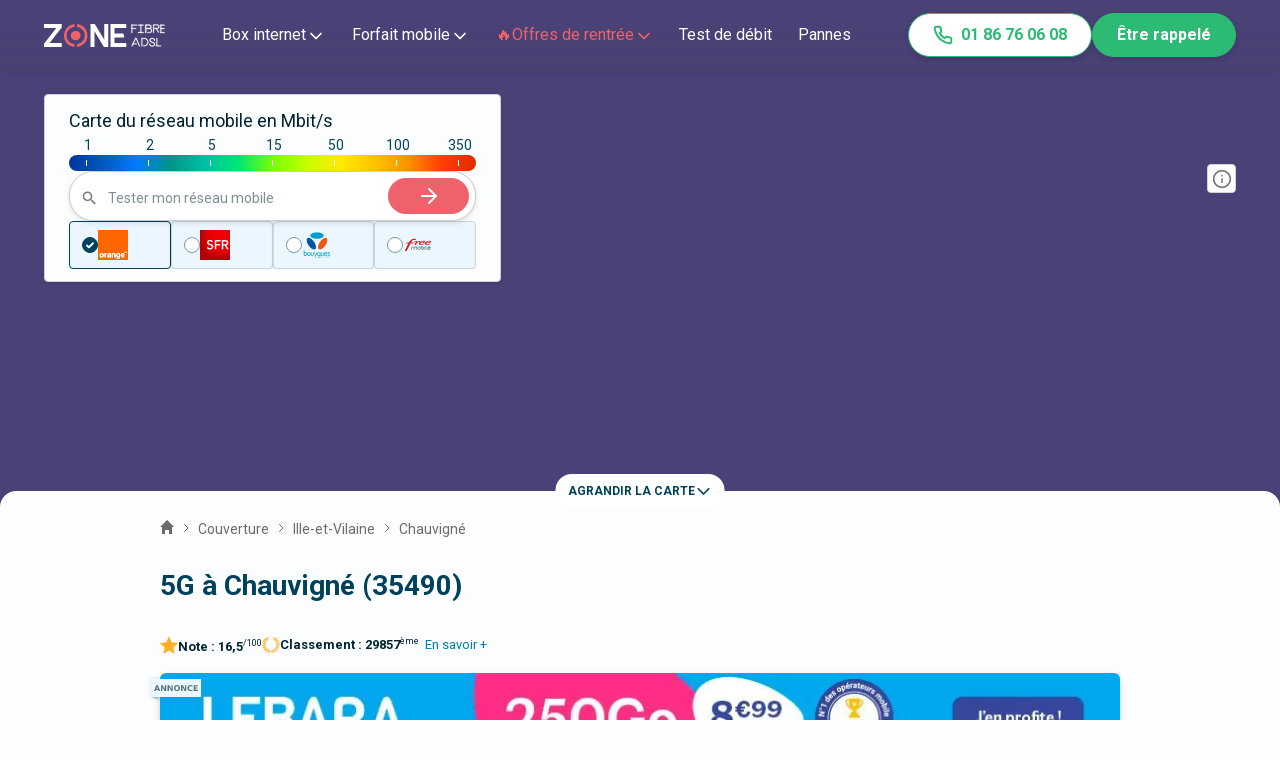

--- FILE ---
content_type: text/html; charset=utf-8
request_url: https://www.zoneadsl.com/couverture-mobile/ille-et-vilaine/chauvigne-35490.html
body_size: 51259
content:
<!DOCTYPE html><html lang="fr"><head><meta charSet="utf-8"/><meta name="viewport" content="width=device-width, initial-scale=1"/><link rel="preload" href="/_next/static/media/ce62453a442c7f35-s.p.a9507876.woff2" as="font" crossorigin="" type="font/woff2"/><link rel="stylesheet" href="/_next/static/chunks/61e0ad1fec34f82b.css" data-precedence="next"/><link rel="stylesheet" href="/_next/static/chunks/b068d08d075f6aa7.css" data-precedence="next"/><link rel="stylesheet" href="/_next/static/chunks/7621b53f6a40d964.css" data-precedence="next"/><link rel="stylesheet" href="/_next/static/chunks/cc4d4fb70cf05f61.css" data-precedence="next"/><link rel="stylesheet" href="/_next/static/chunks/f5569322c3841e83.css" data-precedence="next"/><link rel="preload" as="script" fetchPriority="low" href="/_next/static/chunks/2d2d500e7c440f85.js"/><script src="/_next/static/chunks/74c79d6cb34cf737.js" async=""></script><script src="/_next/static/chunks/d40093b70d3bce4b.js" async=""></script><script src="/_next/static/chunks/ac1137b9a6467785.js" async=""></script><script src="/_next/static/chunks/7c056525c143d8a4.js" async=""></script><script src="/_next/static/chunks/turbopack-b70036c5b22ed3e2.js" async=""></script><script src="/_next/static/chunks/ffe773d1a655a962.js" async=""></script><script src="/_next/static/chunks/06da3b6bf999a5ae.js" async=""></script><script src="/_next/static/chunks/94a588e8e702de4d.js" async=""></script><script src="/_next/static/chunks/dd482082ce25ff35.js" async=""></script><script src="/_next/static/chunks/68f98911243728a7.js" async=""></script><script src="/_next/static/chunks/8e984cb99ff6795e.js" async=""></script><script src="/_next/static/chunks/6c90e49a3cfb98bd.js" async=""></script><script src="/_next/static/chunks/5cb660b8bb10c83d.js" async=""></script><script src="/_next/static/chunks/64e1bb584d8ad5a0.js" async=""></script><script src="/_next/static/chunks/711ceb137047baaa.js" async=""></script><script src="/_next/static/chunks/7627d311e3c95002.js" async=""></script><script src="/_next/static/chunks/16c306cfdd4e9e83.js" async=""></script><script src="/_next/static/chunks/ab42a586447e1b85.js" async=""></script><script src="/_next/static/chunks/b78f9a7a83becc86.js" async=""></script><script src="/_next/static/chunks/00461ba3ad956735.js" async=""></script><script src="/_next/static/chunks/b37f111a9fe87dcf.js" async=""></script><script src="/_next/static/chunks/4de03cbde576643b.js" async=""></script><script src="/_next/static/chunks/f9e38b38e57062fd.js" async=""></script><script src="/_next/static/chunks/66a9632a7a1470a7.js" async=""></script><script src="/_next/static/chunks/ee4d933adfc28bff.js" async=""></script><script src="/_next/static/chunks/27e6095b7b4c83ae.js" async=""></script><meta name="next-size-adjust" content=""/><title>Couverture 5G à Chauvigné (35490) - Carte réseau 5G</title><meta name="description" content="Carte couverture 5G et antennes 5G : comparez les réseaux mobiles de Free, SFR, Bouygues et SFR à Chauvigné(35490)"/><link rel="manifest" href="/favicons/site.webmanifest"/><meta name="robots" content="index, follow, max-image-preview:large"/><link rel="canonical" href="https://www.zoneadsl.com/couverture-mobile/ille-et-vilaine/chauvigne-35490.html"/><meta property="og:title" content="Couverture 5G à Chauvigné (35490) - Carte réseau 5G"/><meta property="og:description" content="Carte couverture 5G et antennes 5G : comparez les réseaux mobiles de Free, SFR, Bouygues et SFR à Chauvigné(35490)"/><meta property="og:url" content="https://www.zoneadsl.com/couverture-mobile/ille-et-vilaine/chauvigne-35490.html"/><meta property="og:site_name" content="Zone ADSL&amp;Fibre"/><meta property="og:locale" content="fr_FR"/><meta property="og:image" content="https://www.zoneadsl.com/img/logo_zaf_2024.svg"/><meta property="og:type" content="website"/><meta name="twitter:card" content="summary_large_image"/><meta name="twitter:site" content="@zoneadsl"/><meta name="twitter:title" content="Couverture 5G à Chauvigné (35490) - Carte réseau 5G"/><meta name="twitter:description" content="Carte couverture 5G et antennes 5G : comparez les réseaux mobiles de Free, SFR, Bouygues et SFR à Chauvigné(35490)"/><meta name="twitter:image" content="https://www.zoneadsl.com/img/logo_zaf_2024.svg"/><link rel="icon" href="/favicons/favicon.ico" sizes="32x32"/><link rel="icon" href="/favicons/icon.svg" type="image/svg+xml"/><link rel="apple-touch-icon" href="/favicons/apple-icon.png"/><script src="/_next/static/chunks/a6dad97d9634a72d.js" noModule=""></script></head><body class="roboto_3ae12550-module__b-Bd2a__className"><style>#nprogress{pointer-events:none}#nprogress .bar{background:#00425c;position:fixed;z-index:1600;top: 0;left:0;width:100%;height:3px}#nprogress .peg{display:block;position:absolute;right:0;width:100px;height:100%;;opacity:1;-webkit-transform:rotate(3deg) translate(0px,-4px);-ms-transform:rotate(3deg) translate(0px,-4px);transform:rotate(3deg) translate(0px,-4px)}#nprogress .spinner{display:block;position:fixed;z-index:1600;top: 15px;right:15px}#nprogress .spinner-icon{width:18px;height:18px;box-sizing:border-box;border:2px solid transparent;border-top-color:#00425c;border-left-color:#00425c;border-radius:50%;-webkit-animation:nprogress-spinner 400ms linear infinite;animation:nprogress-spinner 400ms linear infinite}.nprogress-custom-parent{overflow:hidden;position:relative}.nprogress-custom-parent #nprogress .bar,.nprogress-custom-parent #nprogress .spinner{position:absolute}@-webkit-keyframes nprogress-spinner{0%{-webkit-transform:rotate(0deg)}100%{-webkit-transform:rotate(360deg)}}@keyframes nprogress-spinner{0%{transform:rotate(0deg)}100%{transform:rotate(360deg)}}</style><!--$?--><template id="B:0"></template><!--/$--><script>requestAnimationFrame(function(){$RT=performance.now()});</script><script src="/_next/static/chunks/2d2d500e7c440f85.js" id="_R_" async=""></script><div hidden id="S:0"><main><script id="json" type="application/ld+json">{"@context":"https://schema.org/","@type":"SoftwareApplication","name":"Zone ADSL&Fibre","operatingSystem":"Web-based","applicationCategory":"Comparator","aggregateRating":{"@type":"AggregateRating","ratingValue":8.4,"bestRating":"10","ratingCount":3093},"offers":{"@type":"Offer","price":"0"}}</script><header class="Header-module-scss-module__XeZFFG__header HeaderTransparent-module-scss-module__TH-tWa__top" data-show="false" data-scroll="false" id="header"><a class="Header-module-scss-module__XeZFFG__logo" title="Logo Zone Fibre &amp; Adsl" href="/"><svg width="121" height="23" viewBox="0 0 14063 2658" fill="none" xmlns="http://www.w3.org/2000/svg"><path d="M2076.63 377.527L653.414 2203.61H2076.63V2657.89H0V2286.61L1423.22 460.531H0V6.24243H2076.63V377.527Z" fill="#00425C"></path><path d="M7468.02 2.6731V2654.33H6959.4L5869.77 839.849V2654.33H5401.47V2.6731H5907.34L7001.56 1817.15V2.6731H7468.02Z" fill="#00425C"></path><path d="M8207.5 460.531V1104.92H9222.91L9342.04 1559.21H8207.5V2203.61H9572.98V2657.89H7740.12V6.24243H9572.98V460.531H8207.5Z" fill="#00425C"></path><path d="M3541.99 2325C3313.15 2301.08 3099.18 2203.02 2934.39 2046.53C2834.14 1954.03 2754.99 1842.02 2702.1 1717.78C2649.2 1593.53 2623.75 1459.84 2627.39 1325.38C2623.98 1191.77 2649.84 1058.98 2703.25 935.864C2756.66 812.746 2836.39 702.127 2937.14 611.374C3101.83 456.589 3314.52 359.295 3541.99 334.695V0.895996C3227.24 27.292 2933.56 165.851 2717.2 390.031C2590.78 512.598 2490.85 658.595 2423.32 819.399C2355.8 980.203 2322.04 1152.55 2324.05 1326.28C2319.63 1502.84 2352.22 1678.43 2419.81 1842.32C2487.41 2006.2 2588.6 2154.95 2717.2 2279.48C2936.42 2498.16 3229.26 2632.52 3541.99 2657.9V2325Z" fill="#EF626C" data-color="true" class="logo-color"></path><path d="M4251.33 1325.38C4252.19 1254.51 4237.69 1184.26 4208.8 1119.2C4179.9 1054.15 4137.25 995.765 4083.62 947.849C4031.7 897.868 3970.17 858.347 3902.55 831.546C3834.94 804.746 3762.56 791.192 3689.55 791.66C3538.97 789.568 3393.31 843.883 3282.66 943.387C3226.99 990.905 3182.71 1049.74 3152.95 1115.75C3123.18 1181.75 3108.64 1253.31 3110.37 1325.38C3107.39 1399.24 3120.46 1472.88 3148.73 1541.48C3177 1610.08 3219.83 1672.08 3274.41 1723.44C3329.98 1774.32 3395.38 1813.93 3466.8 1839.98C3538.23 1866.03 3614.26 1877.99 3690.47 1875.17C3764.58 1875.53 3838.02 1861.53 3906.52 1834C3975.03 1806.46 4037.23 1765.93 4089.5 1714.77C4141.77 1663.61 4183.08 1602.84 4211.02 1535.99C4238.96 1469.14 4252.97 1397.55 4252.24 1325.38H4251.33Z" fill="#EF626C" data-color="true" class="logo-color"></path><path d="M4651.81 382.887C4433.53 162.232 4140.48 26.1873 3827.02 0V332.907C4052.76 360.263 4262.7 460.135 4423.62 616.726C4523.16 707.259 4602.15 817.082 4655.49 939.129C4708.84 1061.18 4735.37 1192.75 4733.37 1325.38C4735.13 1571.53 4643.65 1809.67 4476.44 1994.25C4309.23 2178.83 4078.01 2296.91 3827.02 2325.89V2657.9C4138.17 2628.76 4428.39 2492.34 4645.39 2273.23C4775.96 2150.72 4879.22 2003.34 4948.75 1840.27C5018.28 1677.19 5052.59 1501.93 5049.54 1325.38C5052.45 1150.21 5018.69 976.298 4950.3 814.256C4881.92 652.214 4780.36 505.439 4651.81 382.887Z" fill="#EF626C" data-color="true" class="logo-color"></path><path d="M13560.4 65.5046H13545.1V80.7969V1014.5V1029.79H13560.4H13617H13632.3V1014.5V80.7969V65.5046H13617H13560.4Z" fill="#00425C" stroke="#00425C" stroke-width="30.5846"></path><path d="M11229.5 65.5043H11214.2V80.7966V1014.5V1029.79H11229.5H11286.1H11301.4V1014.5V80.7966V65.5043H11286.1H11229.5Z" fill="#00425C" stroke="#00425C" stroke-width="30.5846"></path><path d="M11543.7 72.2652L11539.2 65.5043H11531H10946.6H10931.3V80.7966V137.385V152.677H10946.6H11569.1H11597.8L11581.8 128.853L11543.7 72.2652Z" fill="#00425C" stroke="#00425C" stroke-width="30.5846"></path><path d="M11543.7 949.38L11539.2 942.619H11531H10946.6H10931.3V957.912V1014.5V1029.79H10946.6H11569.1H11597.8L11581.8 1005.97L11543.7 949.38Z" fill="#00425C" stroke="#00425C" stroke-width="30.5846"></path><path d="M10184.7 65.5043H10169.4V80.7966V1014.5V1029.79H10184.7H10241.3H10256.6V1014.5V80.7966V65.5043H10241.3H10184.7Z" fill="#00425C" stroke="#00425C" stroke-width="30.5846"></path><path d="M10781.8 72.2652L10777.3 65.5043H10769.1H10184.7H10169.4V80.7966V137.385V152.677H10184.7H10807.2H10835.9L10819.8 128.853L10781.8 72.2652Z" fill="#00425C" stroke="#00425C" stroke-width="30.5846"></path><path d="M10676.3 469.536L10671.9 461.613H10662.9H10184.7H10169.4V476.906V533.494V548.786H10184.7H10694H10719.8L10707.4 526.124L10676.3 469.536Z" fill="#00425C" stroke="#00425C" stroke-width="30.5846"></path><path d="M13999.2 951.195L13995 942.619H13985.4H13560.4H13545.1V957.912V1014.5V1029.79H13560.4H14013.1H14037.6L14026.8 1007.78L13999.2 951.195Z" fill="#00425C" stroke="#00425C" stroke-width="30.5846"></path><path d="M13999.2 498.496L13995 489.921H13985.4H13560.4H13545.1V505.213V561.801V577.093H13560.4H14013.1H14037.6L14026.8 555.084L13999.2 498.496Z" fill="#00425C" stroke="#00425C" stroke-width="30.5846"></path><path d="M13999.2 74.0803L13995 65.5046H13985.4H13560.4H13545.1V80.7969V137.385V152.677H13560.4H14013.1H14037.6L14026.8 130.668L13999.2 74.0803Z" fill="#00425C" stroke="#00425C" stroke-width="30.5846"></path><path d="M13362.4 943.159L13367.5 936.029L13362.6 928.241L13086.9 491.94L13078.7 479.012L13064.9 485.566L13007.5 512.792L12993.7 519.346L13001.9 532.274L13295.5 996.974L13309 1018.44L13323 998.784L13362.4 943.159Z" fill="#00425C" stroke="#00425C" stroke-width="30.5846"></path><path d="M12699 50.4567H12683.7V65.749V1001.19V1016.48H12699H12775.1H12790.4V1001.19V543.298H12908.7C12935.2 543.298 12961.5 543.624 12987.2 543.944C13026.9 544.437 13065.3 544.913 13101 544.148C13160.2 542.882 13214.6 538.23 13260.4 524.087C13306.5 509.831 13344.6 485.648 13369.7 444.981C13394.6 404.644 13405.5 350.089 13401.3 277.468C13396.7 198.406 13380 139.289 13330 101.398C13281.2 64.4072 13204.1 50.4567 13087.2 50.4567H12699ZM12908.7 447.311H12790.4V146.444H13087.2C13130.8 146.444 13165.8 148.031 13194.1 152.157C13222.5 156.288 13243.1 162.838 13258.3 172.133C13287.2 189.765 13301 220.088 13305.3 279.45C13309.3 334.17 13300.1 369.995 13283 393.931C13266 417.726 13239.5 432.249 13203.5 440.62C13167.2 449.04 13122.9 450.853 13072.4 450.412C13051.2 450.226 13028.3 449.622 13004.6 448.995C12973.5 448.172 12940.9 447.311 12908.7 447.311Z" fill="#00425C" stroke="#00425C" stroke-width="30.5846"></path><path d="M11791.9 58.717H11776.6V74.0093V1018.46V1033.76H11791.9H11867.1H11882.4V1018.46V556.011H11999.1C12025.3 556.011 12051.3 556.341 12076.7 556.663C12116 557.161 12153.9 557.642 12189.3 556.87C12247.7 555.591 12301.6 550.893 12346.8 536.595C12392.5 522.171 12430.2 497.716 12455 456.693C12479.6 416.036 12490.3 361.049 12486.1 287.795C12482.1 215.823 12457 157.477 12404.8 117.625C12353.3 78.2487 12277.5 58.717 12175.6 58.717H11791.9ZM11999.1 459.394H11882.4V155.334H12175.6H12176L12176.3 155.317C12238.3 152.408 12290.8 162.748 12328 185.229C12364.6 207.294 12387.5 241.513 12390.9 289.735C12394.9 345.061 12385.7 381.333 12368.8 405.564C12352 429.602 12325.9 444.223 12290.4 452.652C12254.6 461.139 12210.9 462.971 12160.9 462.525C12140 462.338 12117.4 461.728 12094 461.096C12063.2 460.264 12031 459.394 11999.1 459.394Z" fill="#00425C" stroke="#00425C" stroke-width="30.5846"></path><path d="M12009 524.555L11981.8 551.374L12020 550.732C12165.1 548.29 12275 560.156 12348 590.659C12384.3 605.801 12410.7 625.212 12428.1 649.007C12445.4 672.657 12454.6 701.75 12454.6 737.828C12454.6 803.73 12442.8 847.246 12423.2 876.264C12404 904.818 12375.7 921.277 12338.2 930.359C12300.2 939.556 12253.8 940.909 12199.5 939.759C12179.8 939.341 12159 938.588 12137.3 937.803C12100.2 936.46 12060.6 935.026 12019.8 935.026H11986.8L12008.1 960.204L12056.6 1017.44L12061.2 1022.85H12068.3C12093.5 1022.85 12118.4 1023.16 12142.6 1023.46C12182.3 1023.96 12220.2 1024.43 12255.3 1023.48C12312.1 1021.95 12363.9 1016.72 12407.7 1001.2C12452 985.482 12488.1 959.15 12512.9 915.924C12537.4 873.182 12549.8 815.313 12549.8 737.828C12549.8 686.908 12538.8 643.614 12516.7 607.537C12494.7 571.455 12462.2 543.62 12421 522.614C12339.1 480.93 12221.2 465.372 12075.3 465.372H12069L12064.5 469.778L12009 524.555Z" fill="#00425C" stroke="#00425C" stroke-width="30.5846"></path><path d="M12807.2 2350L12807.2 2350.25L12807.2 2350.5C12807.6 2372.97 12802.4 2395.17 12792.2 2415.09C12781.9 2435 12767 2452 12748.7 2464.56C12700.7 2497.27 12643.6 2513.5 12585.8 2510.88L12585.3 2510.86L12584.7 2510.87C12522.3 2512.49 12460.9 2495.19 12408.2 2461.15C12384.2 2445.44 12364.7 2423.53 12351.8 2397.64C12338.9 2371.74 12333 2342.8 12334.7 2313.8L12335.7 2297.59H12319.5H12249.2H12233.9V2312.89V2316.17C12230.8 2358.52 12238.7 2400.98 12257 2439.23C12275.4 2477.66 12303.5 2510.48 12338.5 2534.29L12338.5 2534.3C12411 2583.51 12496.8 2608.96 12584 2607.18C12667.5 2610.31 12749.7 2586.07 12818.5 2538.08C12848.7 2517.23 12873.2 2489.11 12889.9 2456.27C12906.6 2423.58 12915 2387.23 12914.4 2350.47C12915.9 2316.3 12909.5 2282.24 12895.6 2251.04C12881.6 2219.69 12860.6 2192.1 12834.1 2170.55L12833.8 2170.34L12833.6 2170.15C12765.3 2119.29 12687.9 2082.41 12605.7 2061.59L12605.5 2061.55L12605.3 2061.5C12537.6 2046.23 12473.4 2018.15 12415.9 1978.72C12400.4 1966.46 12387.9 1950.7 12379.4 1932.67C12370.8 1914.5 12366.5 1894.54 12366.8 1874.37L12366.8 1874.2L12366.8 1874.04C12366.8 1851.92 12371.7 1830.08 12381.3 1810.22C12390.8 1790.38 12404.7 1773.06 12421.9 1759.58C12467.4 1724.82 12523.6 1707.68 12580.4 1711.21L12581.1 1711.26L12581.9 1711.23C12640.3 1708.85 12697.4 1729.24 12741.5 1768.25C12761.1 1785.87 12776.7 1807.63 12787.2 1832.02C12797.6 1856.43 12802.8 1882.87 12802.1 1909.5L12801.8 1925.15H12817.4H12888.3H12903.6V1909.86V1906.37C12905.5 1867.12 12898.6 1827.92 12883.5 1791.72C12868.3 1755.39 12845.2 1723.02 12815.8 1697.06L12815.7 1697L12815.7 1696.94C12750.2 1640.38 12665.9 1611.16 12580 1615.24C12497.8 1611.97 12417.1 1637.41 12351.3 1687.27C12322.2 1709.01 12298.8 1737.44 12282.8 1770.19C12266.9 1802.83 12258.8 1838.84 12259.4 1875.22C12258.1 1909.37 12264.9 1943.33 12279.2 1974.31C12293.5 2005.42 12315 2032.63 12341.8 2053.66L12342.1 2053.87L12342.3 2054.06C12411.5 2103.58 12489.5 2139.09 12572 2158.61C12638.3 2175.29 12701.1 2204.22 12757.1 2243.96C12772.9 2256.41 12785.7 2272.43 12794.4 2290.78C12803.2 2309.23 12807.6 2329.51 12807.2 2350ZM12351.6 1874.1H12351.6H12351.6Z" fill="#00425C" stroke="#00425C" stroke-width="30.5846"></path><path d="M13099.9 1614.86H13084.6V1630.16V2563.86V2579.15H13099.9H13156.5H13171.8V2563.86V1630.16V1614.86H13156.5H13099.9Z" fill="#00425C" stroke="#00425C" stroke-width="30.5846"></path><path d="M13099.9 2491.98H13084.6V2507.27V2563.86V2579.15H13099.9H13580.9H13596.2V2563.86V2507.27V2491.98H13580.9H13099.9Z" fill="#00425C" stroke="#00425C" stroke-width="30.5846"></path><path d="M10764.9 2274.2L10760.7 2265.63H10751.2H10326.1H10310.8V2280.92V2337.51V2352.8H10326.1H10778.8H10803.3L10792.6 2330.79L10764.9 2274.2Z" fill="#00425C" stroke="#00425C" stroke-width="30.5846"></path><path d="M10707.8 1636.69L10718.1 1614.86H10694H10625.6H10615.9L10611.8 1623.63L10170.9 2557.33L10160.6 2579.15H10184.7H10253.1H10262.8L10266.9 2570.39L10707.8 1636.69Z" fill="#00425C" stroke="#00425C" stroke-width="30.5846"></path><path d="M10660.3 1614.86H10636.7L10646.3 1636.38L11062.8 2570.09L11066.8 2579.15H11076.8H11141.3H11164.9L11155.3 2557.63L10738.8 1623.93L10734.8 1614.86H10724.8H10660.3Z" fill="#00425C" stroke="#00425C" stroke-width="30.5846"></path><path d="M11340.5 1614.86H11325.2V1630.16V2563.86V2579.15H11340.5H11406.3H11421.6V2563.86V1710.73H11676.3C11770.6 1710.73 11857.3 1759.63 11920.7 1833.56C11984.2 1907.53 12023.3 2005.28 12023.3 2100.3C12023.3 2195.26 11984 2291.32 11920.5 2363.61C11857 2435.88 11770.3 2483.29 11676.3 2483.29H11560.8H11550.5L11546.6 2492.75L11519.7 2558.03L11511 2579.15H11533.9H11676.3C11922.4 2579.15 12119.7 2340.92 12119.7 2100.3C12119.7 1979.35 12070.1 1858.3 11990.4 1767.46C11910.6 1676.57 11799.6 1614.86 11676.3 1614.86H11340.5Z" fill="#00425C" stroke="#00425C" stroke-width="30.5846"></path></svg></a><div class="SidebarToggle-module-scss-module__-cGP5a__menuIcon"><svg width="34" height="34" viewBox="0 0 34 34" fill="none" xmlns="http://www.w3.org/2000/svg"><g id="menu"><path id="Vector" d="M4.25 17H29.75" stroke="#00425c" stroke-width="2" stroke-linecap="round" stroke-linejoin="round"></path><path id="Vector_2" d="M4.25 8.5H29.75" stroke="#00425c" stroke-width="2" stroke-linecap="round" stroke-linejoin="round"></path><path id="Vector_3" d="M4.25 25.5H29.75" stroke="#00425c" stroke-width="2" stroke-linecap="round" stroke-linejoin="round"></path></g></svg></div><div class="SidebarToggle-module-scss-module__-cGP5a__sidebar HeaderTransparent-module-scss-module__TH-tWa__side" data-show="false"><div class="Header-module-scss-module__XeZFFG__wrapper HeaderTransparent-module-scss-module__TH-tWa__wrap"><div class="HeaderMegaMenu-module-scss-module__TI465G__detail" data-open="false" data-page-change="false"><div class="HeaderMegaMenu-module-scss-module__TI465G__navItem"><span class="HeaderMegaMenu-module-scss-module__TI465G__title">Box internet<span class="HeaderMegaMenu-module-scss-module__TI465G__sub"><svg width="20" height="20" viewBox="0 0 24 24" fill="none" xmlns="http://www.w3.org/2000/svg"><path d="M6 9L12 15L18 9" stroke="currentColor" stroke-width="2" stroke-linecap="round" stroke-linejoin="round"></path></svg></span></span><svg xmlns="http://www.w3.org/2000/svg" width="16" height="16" fill="none" viewBox="0 0 24 24"><path stroke="currentColor" stroke-width="2" stroke-linecap="round" stroke-linejoin="round" d="M 9 5 l 7 7 l -7 7"></path></svg></div><div class="HeaderMegaMenu-module-scss-module__TI465G__columns"><div class="HeaderMegaMenu-module-scss-module__TI465G__menu"><div class="HeaderMegaMenu-module-scss-module__TI465G__wrapperMenu"><div class="HeaderMegaMenu-module-scss-module__TI465G__column"><div class="HeaderMegaMenu-module-scss-module__TI465G__titleColumn"><img alt="Icon" loading="lazy" width="24" height="24" decoding="async" data-nimg="1" style="color:transparent" src="https://cdn.sanity.io/images/dwb5rz3t/production/6c5fa5366d7b53212e771a509db0dbebfbd389a1-20x21.svg"/><p>Box</p></div><div class="HeaderMegaMenu-module-scss-module__TI465G__wrapperColumn"><a href="/comparatif/offres-internet.html">Toutes les box</a><a href="/comparatif/offres-internet-fibre-optique.html">Box fibre 🚀</a><a href="/comparatif/box-4g.html">Box 4G et 5G</a><a href="/comparatif/internet-par-satellite.html">Internet Satellite</a></div></div><div class="HeaderMegaMenu-module-scss-module__TI465G__column"><div class="HeaderMegaMenu-module-scss-module__TI465G__titleColumn"><img alt="Icon" loading="lazy" width="24" height="24" decoding="async" data-nimg="1" style="color:transparent" src="https://cdn.sanity.io/images/dwb5rz3t/production/179806e3ce7da081557601df91eedaa6a489f361-18x18.svg"/><p>Bon Plan🔥</p></div><div class="HeaderMegaMenu-module-scss-module__TI465G__wrapperColumn"><a href="/comparatif/offres-internet-promo.html">💻 Box : le top 3 du moment</a><a href="/comparatif/offres-jeunes.html">🤑 Bon Plan pour les - de 26 ans</a></div></div><div class="HeaderMegaMenu-module-scss-module__TI465G__column"><div class="HeaderMegaMenu-module-scss-module__TI465G__titleColumn"><img alt="Icon" loading="lazy" width="24" height="24" decoding="async" data-nimg="1" style="color:transparent" src="https://cdn.sanity.io/images/dwb5rz3t/production/a3a8d48fe3d5bfd33017cfc3e900b381ea3bcb1f-20x21.svg"/><p>Outils</p></div><div class="HeaderMegaMenu-module-scss-module__TI465G__wrapperColumn"><a href="/test-eligibilite-adsl.html">Test éligibilité fibre</a><a href="/couverture">Couverture Fibre</a><a href="/couverture/carte-fibre">Carte fibre</a><a href="/palmares-box-internet">Palmarès des box internet 🏆</a></div></div><div class="HeaderMegaMenu-module-scss-module__TI465G__social" data-tablet-hide="true"><div class="HeaderContactAndSocial-module-scss-module__xHzbUa__contact"><div class="HeaderContactAndSocial-module-scss-module__xHzbUa__contactLinks"><a href="/votre-conseiller.html"><svg width="16" height="16" viewBox="0 0 16 16" fill="none" xmlns="http://www.w3.org/2000/svg"><path d="M5.47325 9.25984L4.66659 15.3332L7.99992 13.3332L11.3333 15.3332L10.5266 9.25318M12.6666 5.33317C12.6666 7.9105 10.5772 9.99984 7.99992 9.99984C5.42259 9.99984 3.33325 7.9105 3.33325 5.33317C3.33325 2.75584 5.42259 0.666504 7.99992 0.666504C10.5772 0.666504 12.6666 2.75584 12.6666 5.33317Z" stroke="#878AAB" stroke-linecap="round" stroke-linejoin="round"></path></svg><span>Votre conseiller</span></a><a href="/revue-de-presse"><svg width="16" height="16" viewBox="0 0 16 16" fill="none" xmlns="http://www.w3.org/2000/svg"><path d="M14.2934 7.36678L8.1667 13.4934C7.41613 14.244 6.39815 14.6657 5.3367 14.6657C4.27524 14.6657 3.25726 14.244 2.5067 13.4934C1.75613 12.7429 1.33447 11.7249 1.33447 10.6634C1.33447 9.60199 1.75613 8.584 2.5067 7.83344L8.63336 1.70678C9.13374 1.2064 9.81239 0.925293 10.52 0.925293C11.2277 0.925293 11.9063 1.2064 12.4067 1.70678C12.9071 2.20715 13.1882 2.8858 13.1882 3.59344C13.1882 4.30108 12.9071 4.97973 12.4067 5.48011L6.27336 11.6068C6.02318 11.857 5.68385 11.9975 5.33003 11.9975C4.97621 11.9975 4.63688 11.857 4.3867 11.6068C4.13651 11.3566 3.99596 11.0173 3.99596 10.6634C3.99596 10.3096 4.13651 9.9703 4.3867 9.72011L10.0467 4.06678" stroke="#878AAB" stroke-linecap="round" stroke-linejoin="round"></path></svg><span>Revue de presse</span></a><a href="/qui-nous-sommes.html"><svg width="16" height="16" viewBox="0 0 16 16" fill="none" xmlns="http://www.w3.org/2000/svg"><path d="M10.6668 14V12.6667C10.6668 11.9594 10.3858 11.2811 9.8857 10.781C9.3856 10.281 8.70733 10 8.00008 10H3.33342C2.62617 10 1.94789 10.281 1.4478 10.781C0.9477 11.2811 0.666748 11.9594 0.666748 12.6667V14M11.3334 7.33333L12.6668 8.66667L15.3334 6M8.33342 4.66667C8.33342 6.13943 7.13951 7.33333 5.66675 7.33333C4.19399 7.33333 3.00008 6.13943 3.00008 4.66667C3.00008 3.19391 4.19399 2 5.66675 2C7.13951 2 8.33342 3.19391 8.33342 4.66667Z" stroke="#878AAB" stroke-linecap="round" stroke-linejoin="round"></path></svg><span>Qui sommes-nous</span></a></div><p class="HeaderContactAndSocial-module-scss-module__xHzbUa__socialTitle">Suivez-nous</p><div class="HeaderContactAndSocial-module-scss-module__xHzbUa__socials"><a class="HeaderContactAndSocial-module-scss-module__xHzbUa__social" href="https://www.facebook.com/zoneadsl"><svg width="18" height="18" viewBox="0 0 24 24" fill="none" xmlns="http://www.w3.org/2000/svg"><path d="M18 2H15C13.6739 2 12.4021 2.52678 11.4645 3.46447C10.5268 4.40215 10 5.67392 10 7V10H7V14H10V22H14V14H17L18 10H14V7C14 6.73478 14.1054 6.48043 14.2929 6.29289C14.4804 6.10536 14.7348 6 15 6H18V2Z" fill="white"></path></svg></a><a class="HeaderContactAndSocial-module-scss-module__xHzbUa__social" href="https://www.instagram.com/zoneadsl_fr/"><svg width="18" height="18" viewBox="0 0 24 24" fill="none" xmlns="http://www.w3.org/2000/svg"><path d="M17 2H7C4.23858 2 2 4.23858 2 7V17C2 19.7614 4.23858 22 7 22H17C19.7614 22 22 19.7614 22 17V7C22 4.23858 19.7614 2 17 2Z" stroke="white" stroke-width="2" stroke-linecap="round" stroke-linejoin="round"></path><path d="M16.0002 11.3698C16.1236 12.2021 15.9815 13.052 15.594 13.7988C15.2065 14.5456 14.5933 15.1512 13.8418 15.5295C13.0903 15.9077 12.2386 16.0394 11.408 15.9057C10.5773 15.7721 9.80996 15.3799 9.21503 14.785C8.62011 14.1901 8.22793 13.4227 8.09426 12.592C7.9606 11.7614 8.09226 10.9097 8.47052 10.1582C8.84878 9.40667 9.45438 8.79355 10.2012 8.40605C10.948 8.01856 11.7979 7.8764 12.6302 7.99981C13.4791 8.1257 14.265 8.52128 14.8719 9.12812C15.4787 9.73496 15.8743 10.5209 16.0002 11.3698Z" stroke="white" stroke-width="2" stroke-linecap="round" stroke-linejoin="round"></path><path d="M17.5 6.5H17.51" stroke="white" stroke-width="2" stroke-linecap="round" stroke-linejoin="round"></path></svg></a><a class="HeaderContactAndSocial-module-scss-module__xHzbUa__social" href="https://www.linkedin.com/company/zoneadsl/posts/?feedView=all"><svg width="18" height="18" viewBox="0 0 24 24" fill="none" xmlns="http://www.w3.org/2000/svg"><path d="M16 8C17.5913 8 19.1174 8.63214 20.2426 9.75736C21.3679 10.8826 22 12.4087 22 14V21H18V14C18 13.4696 17.7893 12.9609 17.4142 12.5858C17.0391 12.2107 16.5304 12 16 12C15.4696 12 14.9609 12.2107 14.5858 12.5858C14.2107 12.9609 14 13.4696 14 14V21H10V14C10 12.4087 10.6321 10.8826 11.7574 9.75736C12.8826 8.63214 14.4087 8 16 8Z" fill="white"></path><path d="M6 9H2V21H6V9Z" fill="white"></path><path d="M4 6C5.10457 6 6 5.10457 6 4C6 2.89543 5.10457 2 4 2C2.89543 2 2 2.89543 2 4C2 5.10457 2.89543 6 4 6Z" fill="white"></path></svg></a><a class="HeaderContactAndSocial-module-scss-module__xHzbUa__social" href="https://twitter.com/zoneadsl"><svg width="18" height="18" viewBox="0 0 24 24" fill="none" xmlns="http://www.w3.org/2000/svg"><path d="M23 2.9998C22.0424 3.67528 20.9821 4.19191 19.86 4.5298C19.2577 3.83731 18.4573 3.34649 17.567 3.12373C16.6767 2.90096 15.7395 2.957 14.8821 3.28426C14.0247 3.61151 13.2884 4.1942 12.773 4.95352C12.2575 5.71283 11.9877 6.61214 12 7.5298V8.5298C10.2426 8.57537 8.50127 8.18561 6.93101 7.39525C5.36074 6.60488 4.01032 5.43844 3 3.9998C3 3.9998 -1 12.9998 8 16.9998C5.94053 18.3978 3.48716 19.0987 1 18.9998C10 23.9998 21 18.9998 21 7.4998C20.9991 7.22126 20.9723 6.9434 20.92 6.6698C21.9406 5.6633 22.6608 4.39251 23 2.9998Z" fill="white"></path></svg></a><a class="HeaderContactAndSocial-module-scss-module__xHzbUa__social" href="https://www.tiktok.com/@zoneadslfibre?_t=8orV8bkTnIe&amp;_r=1"><svg width="18" height="18" viewBox="0 0 25 25" fill="none" xmlns="http://www.w3.org/2000/svg"><g clip-path="url(#clip0_151_5403)"><path d="M17.0725 0.518066H13.0278V16.8659C13.0278 18.8137 11.4722 20.4137 9.53626 20.4137C7.60034 20.4137 6.04469 18.8137 6.04469 16.8659C6.04469 14.9529 7.56577 13.3876 9.43257 13.3181V9.21373C5.31872 9.28327 2 12.6572 2 16.8659C2 21.1094 5.38786 24.5181 9.57085 24.5181C13.7538 24.5181 17.1416 21.0746 17.1416 16.8659V8.48327C18.6627 9.59633 20.5295 10.2572 22.5 10.292V6.18763C19.4579 6.08329 17.0725 3.57893 17.0725 0.518066Z" fill="white"></path></g><defs><clipPath id="clip0_151_5403"><rect width="24" height="24" fill="white" transform="translate(0 0.518066)"></rect></clipPath></defs></svg></a><a class="HeaderContactAndSocial-module-scss-module__xHzbUa__social" href="https://www.youtube.com/channel/UCmEWWNv_LvvpZlsn_y2YK9w"><svg width="18" height="18" viewBox="0 0 25 25" fill="none" xmlns="http://www.w3.org/2000/svg"><path d="M23.7609 7.71836C23.7609 7.71836 23.5266 6.06367 22.8047 5.33711C21.8906 4.38086 20.8688 4.37617 20.4 4.31992C17.0438 4.07617 12.0047 4.07617 12.0047 4.07617H11.9953C11.9953 4.07617 6.95625 4.07617 3.6 4.31992C3.13125 4.37617 2.10938 4.38086 1.19531 5.33711C0.473438 6.06367 0.24375 7.71836 0.24375 7.71836C0.24375 7.71836 0 9.66367 0 11.6043V13.423C0 15.3637 0.239062 17.309 0.239062 17.309C0.239062 17.309 0.473437 18.9637 1.19062 19.6902C2.10469 20.6465 3.30469 20.6137 3.83906 20.7168C5.76094 20.8996 12 20.9559 12 20.9559C12 20.9559 17.0438 20.9465 20.4 20.7074C20.8688 20.6512 21.8906 20.6465 22.8047 19.6902C23.5266 18.9637 23.7609 17.309 23.7609 17.309C23.7609 17.309 24 15.3684 24 13.423V11.6043C24 9.66367 23.7609 7.71836 23.7609 7.71836ZM9.52031 15.6309V8.88555L16.0031 12.2699L9.52031 15.6309Z" fill="currentColor"></path></svg></a></div></div></div></div></div></div></div><div class="HeaderMegaMenu-module-scss-module__TI465G__detail" data-open="false" data-page-change="false"><div class="HeaderMegaMenu-module-scss-module__TI465G__navItem"><span class="HeaderMegaMenu-module-scss-module__TI465G__title">Forfait mobile<span class="HeaderMegaMenu-module-scss-module__TI465G__sub"><svg width="20" height="20" viewBox="0 0 24 24" fill="none" xmlns="http://www.w3.org/2000/svg"><path d="M6 9L12 15L18 9" stroke="currentColor" stroke-width="2" stroke-linecap="round" stroke-linejoin="round"></path></svg></span></span><svg xmlns="http://www.w3.org/2000/svg" width="16" height="16" fill="none" viewBox="0 0 24 24"><path stroke="currentColor" stroke-width="2" stroke-linecap="round" stroke-linejoin="round" d="M 9 5 l 7 7 l -7 7"></path></svg></div><div class="HeaderMegaMenu-module-scss-module__TI465G__columns"><div class="HeaderMegaMenu-module-scss-module__TI465G__menu"><div class="HeaderMegaMenu-module-scss-module__TI465G__wrapperMenu"><div class="HeaderMegaMenu-module-scss-module__TI465G__column"><div class="HeaderMegaMenu-module-scss-module__TI465G__titleColumn"><img alt="Icon" loading="lazy" width="24" height="24" decoding="async" data-nimg="1" style="color:transparent" srcSet="/_next/image?url=https%3A%2F%2Fcdn.sanity.io%2Fimages%2Fdwb5rz3t%2Fproduction%2F97dfe190fb229d9612d7517aa7d486b34ecf387a-353x353.png&amp;w=32&amp;q=75 1x, /_next/image?url=https%3A%2F%2Fcdn.sanity.io%2Fimages%2Fdwb5rz3t%2Fproduction%2F97dfe190fb229d9612d7517aa7d486b34ecf387a-353x353.png&amp;w=48&amp;q=75 2x" src="/_next/image?url=https%3A%2F%2Fcdn.sanity.io%2Fimages%2Fdwb5rz3t%2Fproduction%2F97dfe190fb229d9612d7517aa7d486b34ecf387a-353x353.png&amp;w=48&amp;q=75"/><p>Forfait</p></div><div class="HeaderMegaMenu-module-scss-module__TI465G__wrapperColumn"><a href="/comparatif/forfaits-mobile-promo.html">📱Forfait : la reco du moment</a><a href="/comparatif/forfaits-mobile.html">Tous les forfaits mobiles</a><a href="/comparatif/forfaits-mobile-5g.html">Forfait 5G 🚀</a></div></div><div class="HeaderMegaMenu-module-scss-module__TI465G__column"><div class="HeaderMegaMenu-module-scss-module__TI465G__titleColumn"><img alt="Icon" loading="lazy" width="24" height="24" decoding="async" data-nimg="1" style="color:transparent" src="https://cdn.sanity.io/images/dwb5rz3t/production/dade17d16c54ffc221ac9c8d6539eb53a67dffa0-21x31.svg"/><p>Smartphones</p></div><div class="HeaderMegaMenu-module-scss-module__TI465G__wrapperColumn"><a href="/smartphones">🏆 Les meilleurs smartphones</a><a href="/smartphones/iphone/iphone-16">🥇Top 1 : iPhone 16</a><a href="/smartphones/iphone/iphone-14">🥈Top 2 : iPhone 14</a><a href="/smartphones/xiaomi/xiaomi-redmi-note-14">🥉Top 3 : Xiaomi Redmi Note 14</a></div></div><div class="HeaderMegaMenu-module-scss-module__TI465G__column"><div class="HeaderMegaMenu-module-scss-module__TI465G__titleColumn"><img alt="Icon" loading="lazy" width="24" height="24" decoding="async" data-nimg="1" style="color:transparent" src="https://cdn.sanity.io/images/dwb5rz3t/production/a3a8d48fe3d5bfd33017cfc3e900b381ea3bcb1f-20x21.svg"/><p>Outils</p></div><div class="HeaderMegaMenu-module-scss-module__TI465G__wrapperColumn"><a href="/couverture-mobile/carte">🗺️ Carte réseau mobile 🗺️</a><a href="/test-reseau-mobile.html">Test réseau mobile</a><a href="/couverture-mobile">Couverture mobile</a></div></div><div class="HeaderMegaMenu-module-scss-module__TI465G__social" data-tablet-hide="true"><div class="HeaderContactAndSocial-module-scss-module__xHzbUa__contact"><div class="HeaderContactAndSocial-module-scss-module__xHzbUa__contactLinks"><a href="/votre-conseiller.html"><svg width="16" height="16" viewBox="0 0 16 16" fill="none" xmlns="http://www.w3.org/2000/svg"><path d="M5.47325 9.25984L4.66659 15.3332L7.99992 13.3332L11.3333 15.3332L10.5266 9.25318M12.6666 5.33317C12.6666 7.9105 10.5772 9.99984 7.99992 9.99984C5.42259 9.99984 3.33325 7.9105 3.33325 5.33317C3.33325 2.75584 5.42259 0.666504 7.99992 0.666504C10.5772 0.666504 12.6666 2.75584 12.6666 5.33317Z" stroke="#878AAB" stroke-linecap="round" stroke-linejoin="round"></path></svg><span>Votre conseiller</span></a><a href="/revue-de-presse"><svg width="16" height="16" viewBox="0 0 16 16" fill="none" xmlns="http://www.w3.org/2000/svg"><path d="M14.2934 7.36678L8.1667 13.4934C7.41613 14.244 6.39815 14.6657 5.3367 14.6657C4.27524 14.6657 3.25726 14.244 2.5067 13.4934C1.75613 12.7429 1.33447 11.7249 1.33447 10.6634C1.33447 9.60199 1.75613 8.584 2.5067 7.83344L8.63336 1.70678C9.13374 1.2064 9.81239 0.925293 10.52 0.925293C11.2277 0.925293 11.9063 1.2064 12.4067 1.70678C12.9071 2.20715 13.1882 2.8858 13.1882 3.59344C13.1882 4.30108 12.9071 4.97973 12.4067 5.48011L6.27336 11.6068C6.02318 11.857 5.68385 11.9975 5.33003 11.9975C4.97621 11.9975 4.63688 11.857 4.3867 11.6068C4.13651 11.3566 3.99596 11.0173 3.99596 10.6634C3.99596 10.3096 4.13651 9.9703 4.3867 9.72011L10.0467 4.06678" stroke="#878AAB" stroke-linecap="round" stroke-linejoin="round"></path></svg><span>Revue de presse</span></a><a href="/qui-nous-sommes.html"><svg width="16" height="16" viewBox="0 0 16 16" fill="none" xmlns="http://www.w3.org/2000/svg"><path d="M10.6668 14V12.6667C10.6668 11.9594 10.3858 11.2811 9.8857 10.781C9.3856 10.281 8.70733 10 8.00008 10H3.33342C2.62617 10 1.94789 10.281 1.4478 10.781C0.9477 11.2811 0.666748 11.9594 0.666748 12.6667V14M11.3334 7.33333L12.6668 8.66667L15.3334 6M8.33342 4.66667C8.33342 6.13943 7.13951 7.33333 5.66675 7.33333C4.19399 7.33333 3.00008 6.13943 3.00008 4.66667C3.00008 3.19391 4.19399 2 5.66675 2C7.13951 2 8.33342 3.19391 8.33342 4.66667Z" stroke="#878AAB" stroke-linecap="round" stroke-linejoin="round"></path></svg><span>Qui sommes-nous</span></a></div><p class="HeaderContactAndSocial-module-scss-module__xHzbUa__socialTitle">Suivez-nous</p><div class="HeaderContactAndSocial-module-scss-module__xHzbUa__socials"><a class="HeaderContactAndSocial-module-scss-module__xHzbUa__social" href="https://www.facebook.com/zoneadsl"><svg width="18" height="18" viewBox="0 0 24 24" fill="none" xmlns="http://www.w3.org/2000/svg"><path d="M18 2H15C13.6739 2 12.4021 2.52678 11.4645 3.46447C10.5268 4.40215 10 5.67392 10 7V10H7V14H10V22H14V14H17L18 10H14V7C14 6.73478 14.1054 6.48043 14.2929 6.29289C14.4804 6.10536 14.7348 6 15 6H18V2Z" fill="white"></path></svg></a><a class="HeaderContactAndSocial-module-scss-module__xHzbUa__social" href="https://www.instagram.com/zoneadsl_fr/"><svg width="18" height="18" viewBox="0 0 24 24" fill="none" xmlns="http://www.w3.org/2000/svg"><path d="M17 2H7C4.23858 2 2 4.23858 2 7V17C2 19.7614 4.23858 22 7 22H17C19.7614 22 22 19.7614 22 17V7C22 4.23858 19.7614 2 17 2Z" stroke="white" stroke-width="2" stroke-linecap="round" stroke-linejoin="round"></path><path d="M16.0002 11.3698C16.1236 12.2021 15.9815 13.052 15.594 13.7988C15.2065 14.5456 14.5933 15.1512 13.8418 15.5295C13.0903 15.9077 12.2386 16.0394 11.408 15.9057C10.5773 15.7721 9.80996 15.3799 9.21503 14.785C8.62011 14.1901 8.22793 13.4227 8.09426 12.592C7.9606 11.7614 8.09226 10.9097 8.47052 10.1582C8.84878 9.40667 9.45438 8.79355 10.2012 8.40605C10.948 8.01856 11.7979 7.8764 12.6302 7.99981C13.4791 8.1257 14.265 8.52128 14.8719 9.12812C15.4787 9.73496 15.8743 10.5209 16.0002 11.3698Z" stroke="white" stroke-width="2" stroke-linecap="round" stroke-linejoin="round"></path><path d="M17.5 6.5H17.51" stroke="white" stroke-width="2" stroke-linecap="round" stroke-linejoin="round"></path></svg></a><a class="HeaderContactAndSocial-module-scss-module__xHzbUa__social" href="https://www.linkedin.com/company/zoneadsl/posts/?feedView=all"><svg width="18" height="18" viewBox="0 0 24 24" fill="none" xmlns="http://www.w3.org/2000/svg"><path d="M16 8C17.5913 8 19.1174 8.63214 20.2426 9.75736C21.3679 10.8826 22 12.4087 22 14V21H18V14C18 13.4696 17.7893 12.9609 17.4142 12.5858C17.0391 12.2107 16.5304 12 16 12C15.4696 12 14.9609 12.2107 14.5858 12.5858C14.2107 12.9609 14 13.4696 14 14V21H10V14C10 12.4087 10.6321 10.8826 11.7574 9.75736C12.8826 8.63214 14.4087 8 16 8Z" fill="white"></path><path d="M6 9H2V21H6V9Z" fill="white"></path><path d="M4 6C5.10457 6 6 5.10457 6 4C6 2.89543 5.10457 2 4 2C2.89543 2 2 2.89543 2 4C2 5.10457 2.89543 6 4 6Z" fill="white"></path></svg></a><a class="HeaderContactAndSocial-module-scss-module__xHzbUa__social" href="https://twitter.com/zoneadsl"><svg width="18" height="18" viewBox="0 0 24 24" fill="none" xmlns="http://www.w3.org/2000/svg"><path d="M23 2.9998C22.0424 3.67528 20.9821 4.19191 19.86 4.5298C19.2577 3.83731 18.4573 3.34649 17.567 3.12373C16.6767 2.90096 15.7395 2.957 14.8821 3.28426C14.0247 3.61151 13.2884 4.1942 12.773 4.95352C12.2575 5.71283 11.9877 6.61214 12 7.5298V8.5298C10.2426 8.57537 8.50127 8.18561 6.93101 7.39525C5.36074 6.60488 4.01032 5.43844 3 3.9998C3 3.9998 -1 12.9998 8 16.9998C5.94053 18.3978 3.48716 19.0987 1 18.9998C10 23.9998 21 18.9998 21 7.4998C20.9991 7.22126 20.9723 6.9434 20.92 6.6698C21.9406 5.6633 22.6608 4.39251 23 2.9998Z" fill="white"></path></svg></a><a class="HeaderContactAndSocial-module-scss-module__xHzbUa__social" href="https://www.tiktok.com/@zoneadslfibre?_t=8orV8bkTnIe&amp;_r=1"><svg width="18" height="18" viewBox="0 0 25 25" fill="none" xmlns="http://www.w3.org/2000/svg"><g clip-path="url(#clip0_151_5403)"><path d="M17.0725 0.518066H13.0278V16.8659C13.0278 18.8137 11.4722 20.4137 9.53626 20.4137C7.60034 20.4137 6.04469 18.8137 6.04469 16.8659C6.04469 14.9529 7.56577 13.3876 9.43257 13.3181V9.21373C5.31872 9.28327 2 12.6572 2 16.8659C2 21.1094 5.38786 24.5181 9.57085 24.5181C13.7538 24.5181 17.1416 21.0746 17.1416 16.8659V8.48327C18.6627 9.59633 20.5295 10.2572 22.5 10.292V6.18763C19.4579 6.08329 17.0725 3.57893 17.0725 0.518066Z" fill="white"></path></g><defs><clipPath id="clip0_151_5403"><rect width="24" height="24" fill="white" transform="translate(0 0.518066)"></rect></clipPath></defs></svg></a><a class="HeaderContactAndSocial-module-scss-module__xHzbUa__social" href="https://www.youtube.com/channel/UCmEWWNv_LvvpZlsn_y2YK9w"><svg width="18" height="18" viewBox="0 0 25 25" fill="none" xmlns="http://www.w3.org/2000/svg"><path d="M23.7609 7.71836C23.7609 7.71836 23.5266 6.06367 22.8047 5.33711C21.8906 4.38086 20.8688 4.37617 20.4 4.31992C17.0438 4.07617 12.0047 4.07617 12.0047 4.07617H11.9953C11.9953 4.07617 6.95625 4.07617 3.6 4.31992C3.13125 4.37617 2.10938 4.38086 1.19531 5.33711C0.473438 6.06367 0.24375 7.71836 0.24375 7.71836C0.24375 7.71836 0 9.66367 0 11.6043V13.423C0 15.3637 0.239062 17.309 0.239062 17.309C0.239062 17.309 0.473437 18.9637 1.19062 19.6902C2.10469 20.6465 3.30469 20.6137 3.83906 20.7168C5.76094 20.8996 12 20.9559 12 20.9559C12 20.9559 17.0438 20.9465 20.4 20.7074C20.8688 20.6512 21.8906 20.6465 22.8047 19.6902C23.5266 18.9637 23.7609 17.309 23.7609 17.309C23.7609 17.309 24 15.3684 24 13.423V11.6043C24 9.66367 23.7609 7.71836 23.7609 7.71836ZM9.52031 15.6309V8.88555L16.0031 12.2699L9.52031 15.6309Z" fill="currentColor"></path></svg></a></div></div></div></div></div></div></div><div class="HeaderMegaMenu-module-scss-module__TI465G__detail" data-open="false" data-page-change="false"><div class="HeaderMegaMenu-module-scss-module__TI465G__navItem" style="color:var(--color-action)"><span class="HeaderMegaMenu-module-scss-module__TI465G__title">🔥Offres de rentrée<span class="HeaderMegaMenu-module-scss-module__TI465G__sub"><svg width="20" height="20" viewBox="0 0 24 24" fill="none" xmlns="http://www.w3.org/2000/svg"><path d="M6 9L12 15L18 9" stroke="currentColor" stroke-width="2" stroke-linecap="round" stroke-linejoin="round"></path></svg></span></span><svg xmlns="http://www.w3.org/2000/svg" width="16" height="16" fill="none" viewBox="0 0 24 24"><path stroke="currentColor" stroke-width="2" stroke-linecap="round" stroke-linejoin="round" d="M 9 5 l 7 7 l -7 7"></path></svg></div><div class="HeaderMegaMenu-module-scss-module__TI465G__columns"><div class="HeaderMegaMenu-module-scss-module__TI465G__menu"><div class="HeaderMegaMenu-module-scss-module__TI465G__wrapperMenu"><div class="HeaderMegaMenu-module-scss-module__TI465G__column"><div class="HeaderMegaMenu-module-scss-module__TI465G__titleColumn"><img alt="Icon" loading="lazy" width="24" height="24" decoding="async" data-nimg="1" style="color:transparent" src="https://cdn.sanity.io/images/dwb5rz3t/production/7d325e94bca5be716174b7d6969ffa3f782e473e-24x24.svg"/><p>Les promos du moment</p></div><div class="HeaderMegaMenu-module-scss-module__TI465G__wrapperColumn"><a href="/comparatif/offres-internet-promo.html">💻 Les 3 meilleures offres internet du moment</a><a href="/comparatif/forfaits-mobile-promo.html">📱 Promos du moment : top 3 des offres mobiles</a></div></div><div class="HeaderMegaMenu-module-scss-module__TI465G__social" data-tablet-hide="false"><div class="HeaderContactAndSocial-module-scss-module__xHzbUa__contact"><div class="HeaderContactAndSocial-module-scss-module__xHzbUa__contactLinks"><a href="/votre-conseiller.html"><svg width="16" height="16" viewBox="0 0 16 16" fill="none" xmlns="http://www.w3.org/2000/svg"><path d="M5.47325 9.25984L4.66659 15.3332L7.99992 13.3332L11.3333 15.3332L10.5266 9.25318M12.6666 5.33317C12.6666 7.9105 10.5772 9.99984 7.99992 9.99984C5.42259 9.99984 3.33325 7.9105 3.33325 5.33317C3.33325 2.75584 5.42259 0.666504 7.99992 0.666504C10.5772 0.666504 12.6666 2.75584 12.6666 5.33317Z" stroke="#878AAB" stroke-linecap="round" stroke-linejoin="round"></path></svg><span>Votre conseiller</span></a><a href="/revue-de-presse"><svg width="16" height="16" viewBox="0 0 16 16" fill="none" xmlns="http://www.w3.org/2000/svg"><path d="M14.2934 7.36678L8.1667 13.4934C7.41613 14.244 6.39815 14.6657 5.3367 14.6657C4.27524 14.6657 3.25726 14.244 2.5067 13.4934C1.75613 12.7429 1.33447 11.7249 1.33447 10.6634C1.33447 9.60199 1.75613 8.584 2.5067 7.83344L8.63336 1.70678C9.13374 1.2064 9.81239 0.925293 10.52 0.925293C11.2277 0.925293 11.9063 1.2064 12.4067 1.70678C12.9071 2.20715 13.1882 2.8858 13.1882 3.59344C13.1882 4.30108 12.9071 4.97973 12.4067 5.48011L6.27336 11.6068C6.02318 11.857 5.68385 11.9975 5.33003 11.9975C4.97621 11.9975 4.63688 11.857 4.3867 11.6068C4.13651 11.3566 3.99596 11.0173 3.99596 10.6634C3.99596 10.3096 4.13651 9.9703 4.3867 9.72011L10.0467 4.06678" stroke="#878AAB" stroke-linecap="round" stroke-linejoin="round"></path></svg><span>Revue de presse</span></a><a href="/qui-nous-sommes.html"><svg width="16" height="16" viewBox="0 0 16 16" fill="none" xmlns="http://www.w3.org/2000/svg"><path d="M10.6668 14V12.6667C10.6668 11.9594 10.3858 11.2811 9.8857 10.781C9.3856 10.281 8.70733 10 8.00008 10H3.33342C2.62617 10 1.94789 10.281 1.4478 10.781C0.9477 11.2811 0.666748 11.9594 0.666748 12.6667V14M11.3334 7.33333L12.6668 8.66667L15.3334 6M8.33342 4.66667C8.33342 6.13943 7.13951 7.33333 5.66675 7.33333C4.19399 7.33333 3.00008 6.13943 3.00008 4.66667C3.00008 3.19391 4.19399 2 5.66675 2C7.13951 2 8.33342 3.19391 8.33342 4.66667Z" stroke="#878AAB" stroke-linecap="round" stroke-linejoin="round"></path></svg><span>Qui sommes-nous</span></a></div><p class="HeaderContactAndSocial-module-scss-module__xHzbUa__socialTitle">Suivez-nous</p><div class="HeaderContactAndSocial-module-scss-module__xHzbUa__socials"><a class="HeaderContactAndSocial-module-scss-module__xHzbUa__social" href="https://www.facebook.com/zoneadsl"><svg width="18" height="18" viewBox="0 0 24 24" fill="none" xmlns="http://www.w3.org/2000/svg"><path d="M18 2H15C13.6739 2 12.4021 2.52678 11.4645 3.46447C10.5268 4.40215 10 5.67392 10 7V10H7V14H10V22H14V14H17L18 10H14V7C14 6.73478 14.1054 6.48043 14.2929 6.29289C14.4804 6.10536 14.7348 6 15 6H18V2Z" fill="white"></path></svg></a><a class="HeaderContactAndSocial-module-scss-module__xHzbUa__social" href="https://www.instagram.com/zoneadsl_fr/"><svg width="18" height="18" viewBox="0 0 24 24" fill="none" xmlns="http://www.w3.org/2000/svg"><path d="M17 2H7C4.23858 2 2 4.23858 2 7V17C2 19.7614 4.23858 22 7 22H17C19.7614 22 22 19.7614 22 17V7C22 4.23858 19.7614 2 17 2Z" stroke="white" stroke-width="2" stroke-linecap="round" stroke-linejoin="round"></path><path d="M16.0002 11.3698C16.1236 12.2021 15.9815 13.052 15.594 13.7988C15.2065 14.5456 14.5933 15.1512 13.8418 15.5295C13.0903 15.9077 12.2386 16.0394 11.408 15.9057C10.5773 15.7721 9.80996 15.3799 9.21503 14.785C8.62011 14.1901 8.22793 13.4227 8.09426 12.592C7.9606 11.7614 8.09226 10.9097 8.47052 10.1582C8.84878 9.40667 9.45438 8.79355 10.2012 8.40605C10.948 8.01856 11.7979 7.8764 12.6302 7.99981C13.4791 8.1257 14.265 8.52128 14.8719 9.12812C15.4787 9.73496 15.8743 10.5209 16.0002 11.3698Z" stroke="white" stroke-width="2" stroke-linecap="round" stroke-linejoin="round"></path><path d="M17.5 6.5H17.51" stroke="white" stroke-width="2" stroke-linecap="round" stroke-linejoin="round"></path></svg></a><a class="HeaderContactAndSocial-module-scss-module__xHzbUa__social" href="https://www.linkedin.com/company/zoneadsl/posts/?feedView=all"><svg width="18" height="18" viewBox="0 0 24 24" fill="none" xmlns="http://www.w3.org/2000/svg"><path d="M16 8C17.5913 8 19.1174 8.63214 20.2426 9.75736C21.3679 10.8826 22 12.4087 22 14V21H18V14C18 13.4696 17.7893 12.9609 17.4142 12.5858C17.0391 12.2107 16.5304 12 16 12C15.4696 12 14.9609 12.2107 14.5858 12.5858C14.2107 12.9609 14 13.4696 14 14V21H10V14C10 12.4087 10.6321 10.8826 11.7574 9.75736C12.8826 8.63214 14.4087 8 16 8Z" fill="white"></path><path d="M6 9H2V21H6V9Z" fill="white"></path><path d="M4 6C5.10457 6 6 5.10457 6 4C6 2.89543 5.10457 2 4 2C2.89543 2 2 2.89543 2 4C2 5.10457 2.89543 6 4 6Z" fill="white"></path></svg></a><a class="HeaderContactAndSocial-module-scss-module__xHzbUa__social" href="https://twitter.com/zoneadsl"><svg width="18" height="18" viewBox="0 0 24 24" fill="none" xmlns="http://www.w3.org/2000/svg"><path d="M23 2.9998C22.0424 3.67528 20.9821 4.19191 19.86 4.5298C19.2577 3.83731 18.4573 3.34649 17.567 3.12373C16.6767 2.90096 15.7395 2.957 14.8821 3.28426C14.0247 3.61151 13.2884 4.1942 12.773 4.95352C12.2575 5.71283 11.9877 6.61214 12 7.5298V8.5298C10.2426 8.57537 8.50127 8.18561 6.93101 7.39525C5.36074 6.60488 4.01032 5.43844 3 3.9998C3 3.9998 -1 12.9998 8 16.9998C5.94053 18.3978 3.48716 19.0987 1 18.9998C10 23.9998 21 18.9998 21 7.4998C20.9991 7.22126 20.9723 6.9434 20.92 6.6698C21.9406 5.6633 22.6608 4.39251 23 2.9998Z" fill="white"></path></svg></a><a class="HeaderContactAndSocial-module-scss-module__xHzbUa__social" href="https://www.tiktok.com/@zoneadslfibre?_t=8orV8bkTnIe&amp;_r=1"><svg width="18" height="18" viewBox="0 0 25 25" fill="none" xmlns="http://www.w3.org/2000/svg"><g clip-path="url(#clip0_151_5403)"><path d="M17.0725 0.518066H13.0278V16.8659C13.0278 18.8137 11.4722 20.4137 9.53626 20.4137C7.60034 20.4137 6.04469 18.8137 6.04469 16.8659C6.04469 14.9529 7.56577 13.3876 9.43257 13.3181V9.21373C5.31872 9.28327 2 12.6572 2 16.8659C2 21.1094 5.38786 24.5181 9.57085 24.5181C13.7538 24.5181 17.1416 21.0746 17.1416 16.8659V8.48327C18.6627 9.59633 20.5295 10.2572 22.5 10.292V6.18763C19.4579 6.08329 17.0725 3.57893 17.0725 0.518066Z" fill="white"></path></g><defs><clipPath id="clip0_151_5403"><rect width="24" height="24" fill="white" transform="translate(0 0.518066)"></rect></clipPath></defs></svg></a><a class="HeaderContactAndSocial-module-scss-module__xHzbUa__social" href="https://www.youtube.com/channel/UCmEWWNv_LvvpZlsn_y2YK9w"><svg width="18" height="18" viewBox="0 0 25 25" fill="none" xmlns="http://www.w3.org/2000/svg"><path d="M23.7609 7.71836C23.7609 7.71836 23.5266 6.06367 22.8047 5.33711C21.8906 4.38086 20.8688 4.37617 20.4 4.31992C17.0438 4.07617 12.0047 4.07617 12.0047 4.07617H11.9953C11.9953 4.07617 6.95625 4.07617 3.6 4.31992C3.13125 4.37617 2.10938 4.38086 1.19531 5.33711C0.473438 6.06367 0.24375 7.71836 0.24375 7.71836C0.24375 7.71836 0 9.66367 0 11.6043V13.423C0 15.3637 0.239062 17.309 0.239062 17.309C0.239062 17.309 0.473437 18.9637 1.19062 19.6902C2.10469 20.6465 3.30469 20.6137 3.83906 20.7168C5.76094 20.8996 12 20.9559 12 20.9559C12 20.9559 17.0438 20.9465 20.4 20.7074C20.8688 20.6512 21.8906 20.6465 22.8047 19.6902C23.5266 18.9637 23.7609 17.309 23.7609 17.309C23.7609 17.309 24 15.3684 24 13.423V11.6043C24 9.66367 23.7609 7.71836 23.7609 7.71836ZM9.52031 15.6309V8.88555L16.0031 12.2699L9.52031 15.6309Z" fill="currentColor"></path></svg></a></div></div></div></div></div></div></div><div class="HeaderMegaMenu-module-scss-module__TI465G__detail"><a class="HeaderMegaMenu-module-scss-module__TI465G__navItem" href="/test-debit-internet.html"><span>Test de débit</span> <svg xmlns="http://www.w3.org/2000/svg" width="16" height="16" fill="none" viewBox="0 0 24 24"><path stroke="currentColor" stroke-width="2" stroke-linecap="round" stroke-linejoin="round" d="M 9 5 l 7 7 l -7 7"></path></svg></a></div><div class="HeaderMegaMenu-module-scss-module__TI465G__detail"><a class="HeaderMegaMenu-module-scss-module__TI465G__navItem" href="/reseau/pannes"><span>Pannes</span> <svg xmlns="http://www.w3.org/2000/svg" width="16" height="16" fill="none" viewBox="0 0 24 24"><path stroke="currentColor" stroke-width="2" stroke-linecap="round" stroke-linejoin="round" d="M 9 5 l 7 7 l -7 7"></path></svg></a></div></div><div class="Header-module-scss-module__XeZFFG__social"><div class="HeaderContactAndSocial-module-scss-module__xHzbUa__contact"><div class="HeaderContactAndSocial-module-scss-module__xHzbUa__contactLinks"><a href="/votre-conseiller.html"><svg width="16" height="16" viewBox="0 0 16 16" fill="none" xmlns="http://www.w3.org/2000/svg"><path d="M5.47325 9.25984L4.66659 15.3332L7.99992 13.3332L11.3333 15.3332L10.5266 9.25318M12.6666 5.33317C12.6666 7.9105 10.5772 9.99984 7.99992 9.99984C5.42259 9.99984 3.33325 7.9105 3.33325 5.33317C3.33325 2.75584 5.42259 0.666504 7.99992 0.666504C10.5772 0.666504 12.6666 2.75584 12.6666 5.33317Z" stroke="#878AAB" stroke-linecap="round" stroke-linejoin="round"></path></svg><span>Votre conseiller</span></a><a href="/revue-de-presse"><svg width="16" height="16" viewBox="0 0 16 16" fill="none" xmlns="http://www.w3.org/2000/svg"><path d="M14.2934 7.36678L8.1667 13.4934C7.41613 14.244 6.39815 14.6657 5.3367 14.6657C4.27524 14.6657 3.25726 14.244 2.5067 13.4934C1.75613 12.7429 1.33447 11.7249 1.33447 10.6634C1.33447 9.60199 1.75613 8.584 2.5067 7.83344L8.63336 1.70678C9.13374 1.2064 9.81239 0.925293 10.52 0.925293C11.2277 0.925293 11.9063 1.2064 12.4067 1.70678C12.9071 2.20715 13.1882 2.8858 13.1882 3.59344C13.1882 4.30108 12.9071 4.97973 12.4067 5.48011L6.27336 11.6068C6.02318 11.857 5.68385 11.9975 5.33003 11.9975C4.97621 11.9975 4.63688 11.857 4.3867 11.6068C4.13651 11.3566 3.99596 11.0173 3.99596 10.6634C3.99596 10.3096 4.13651 9.9703 4.3867 9.72011L10.0467 4.06678" stroke="#878AAB" stroke-linecap="round" stroke-linejoin="round"></path></svg><span>Revue de presse</span></a><a href="/qui-nous-sommes.html"><svg width="16" height="16" viewBox="0 0 16 16" fill="none" xmlns="http://www.w3.org/2000/svg"><path d="M10.6668 14V12.6667C10.6668 11.9594 10.3858 11.2811 9.8857 10.781C9.3856 10.281 8.70733 10 8.00008 10H3.33342C2.62617 10 1.94789 10.281 1.4478 10.781C0.9477 11.2811 0.666748 11.9594 0.666748 12.6667V14M11.3334 7.33333L12.6668 8.66667L15.3334 6M8.33342 4.66667C8.33342 6.13943 7.13951 7.33333 5.66675 7.33333C4.19399 7.33333 3.00008 6.13943 3.00008 4.66667C3.00008 3.19391 4.19399 2 5.66675 2C7.13951 2 8.33342 3.19391 8.33342 4.66667Z" stroke="#878AAB" stroke-linecap="round" stroke-linejoin="round"></path></svg><span>Qui sommes-nous</span></a></div><p class="HeaderContactAndSocial-module-scss-module__xHzbUa__socialTitle">Suivez-nous</p><div class="HeaderContactAndSocial-module-scss-module__xHzbUa__socials"><a class="HeaderContactAndSocial-module-scss-module__xHzbUa__social" href="https://www.facebook.com/zoneadsl"><svg width="18" height="18" viewBox="0 0 24 24" fill="none" xmlns="http://www.w3.org/2000/svg"><path d="M18 2H15C13.6739 2 12.4021 2.52678 11.4645 3.46447C10.5268 4.40215 10 5.67392 10 7V10H7V14H10V22H14V14H17L18 10H14V7C14 6.73478 14.1054 6.48043 14.2929 6.29289C14.4804 6.10536 14.7348 6 15 6H18V2Z" fill="white"></path></svg></a><a class="HeaderContactAndSocial-module-scss-module__xHzbUa__social" href="https://www.instagram.com/zoneadsl_fr/"><svg width="18" height="18" viewBox="0 0 24 24" fill="none" xmlns="http://www.w3.org/2000/svg"><path d="M17 2H7C4.23858 2 2 4.23858 2 7V17C2 19.7614 4.23858 22 7 22H17C19.7614 22 22 19.7614 22 17V7C22 4.23858 19.7614 2 17 2Z" stroke="white" stroke-width="2" stroke-linecap="round" stroke-linejoin="round"></path><path d="M16.0002 11.3698C16.1236 12.2021 15.9815 13.052 15.594 13.7988C15.2065 14.5456 14.5933 15.1512 13.8418 15.5295C13.0903 15.9077 12.2386 16.0394 11.408 15.9057C10.5773 15.7721 9.80996 15.3799 9.21503 14.785C8.62011 14.1901 8.22793 13.4227 8.09426 12.592C7.9606 11.7614 8.09226 10.9097 8.47052 10.1582C8.84878 9.40667 9.45438 8.79355 10.2012 8.40605C10.948 8.01856 11.7979 7.8764 12.6302 7.99981C13.4791 8.1257 14.265 8.52128 14.8719 9.12812C15.4787 9.73496 15.8743 10.5209 16.0002 11.3698Z" stroke="white" stroke-width="2" stroke-linecap="round" stroke-linejoin="round"></path><path d="M17.5 6.5H17.51" stroke="white" stroke-width="2" stroke-linecap="round" stroke-linejoin="round"></path></svg></a><a class="HeaderContactAndSocial-module-scss-module__xHzbUa__social" href="https://www.linkedin.com/company/zoneadsl/posts/?feedView=all"><svg width="18" height="18" viewBox="0 0 24 24" fill="none" xmlns="http://www.w3.org/2000/svg"><path d="M16 8C17.5913 8 19.1174 8.63214 20.2426 9.75736C21.3679 10.8826 22 12.4087 22 14V21H18V14C18 13.4696 17.7893 12.9609 17.4142 12.5858C17.0391 12.2107 16.5304 12 16 12C15.4696 12 14.9609 12.2107 14.5858 12.5858C14.2107 12.9609 14 13.4696 14 14V21H10V14C10 12.4087 10.6321 10.8826 11.7574 9.75736C12.8826 8.63214 14.4087 8 16 8Z" fill="white"></path><path d="M6 9H2V21H6V9Z" fill="white"></path><path d="M4 6C5.10457 6 6 5.10457 6 4C6 2.89543 5.10457 2 4 2C2.89543 2 2 2.89543 2 4C2 5.10457 2.89543 6 4 6Z" fill="white"></path></svg></a><a class="HeaderContactAndSocial-module-scss-module__xHzbUa__social" href="https://twitter.com/zoneadsl"><svg width="18" height="18" viewBox="0 0 24 24" fill="none" xmlns="http://www.w3.org/2000/svg"><path d="M23 2.9998C22.0424 3.67528 20.9821 4.19191 19.86 4.5298C19.2577 3.83731 18.4573 3.34649 17.567 3.12373C16.6767 2.90096 15.7395 2.957 14.8821 3.28426C14.0247 3.61151 13.2884 4.1942 12.773 4.95352C12.2575 5.71283 11.9877 6.61214 12 7.5298V8.5298C10.2426 8.57537 8.50127 8.18561 6.93101 7.39525C5.36074 6.60488 4.01032 5.43844 3 3.9998C3 3.9998 -1 12.9998 8 16.9998C5.94053 18.3978 3.48716 19.0987 1 18.9998C10 23.9998 21 18.9998 21 7.4998C20.9991 7.22126 20.9723 6.9434 20.92 6.6698C21.9406 5.6633 22.6608 4.39251 23 2.9998Z" fill="white"></path></svg></a><a class="HeaderContactAndSocial-module-scss-module__xHzbUa__social" href="https://www.tiktok.com/@zoneadslfibre?_t=8orV8bkTnIe&amp;_r=1"><svg width="18" height="18" viewBox="0 0 25 25" fill="none" xmlns="http://www.w3.org/2000/svg"><g clip-path="url(#clip0_151_5403)"><path d="M17.0725 0.518066H13.0278V16.8659C13.0278 18.8137 11.4722 20.4137 9.53626 20.4137C7.60034 20.4137 6.04469 18.8137 6.04469 16.8659C6.04469 14.9529 7.56577 13.3876 9.43257 13.3181V9.21373C5.31872 9.28327 2 12.6572 2 16.8659C2 21.1094 5.38786 24.5181 9.57085 24.5181C13.7538 24.5181 17.1416 21.0746 17.1416 16.8659V8.48327C18.6627 9.59633 20.5295 10.2572 22.5 10.292V6.18763C19.4579 6.08329 17.0725 3.57893 17.0725 0.518066Z" fill="white"></path></g><defs><clipPath id="clip0_151_5403"><rect width="24" height="24" fill="white" transform="translate(0 0.518066)"></rect></clipPath></defs></svg></a><a class="HeaderContactAndSocial-module-scss-module__xHzbUa__social" href="https://www.youtube.com/channel/UCmEWWNv_LvvpZlsn_y2YK9w"><svg width="18" height="18" viewBox="0 0 25 25" fill="none" xmlns="http://www.w3.org/2000/svg"><path d="M23.7609 7.71836C23.7609 7.71836 23.5266 6.06367 22.8047 5.33711C21.8906 4.38086 20.8688 4.37617 20.4 4.31992C17.0438 4.07617 12.0047 4.07617 12.0047 4.07617H11.9953C11.9953 4.07617 6.95625 4.07617 3.6 4.31992C3.13125 4.37617 2.10938 4.38086 1.19531 5.33711C0.473438 6.06367 0.24375 7.71836 0.24375 7.71836C0.24375 7.71836 0 9.66367 0 11.6043V13.423C0 15.3637 0.239062 17.309 0.239062 17.309C0.239062 17.309 0.473437 18.9637 1.19062 19.6902C2.10469 20.6465 3.30469 20.6137 3.83906 20.7168C5.76094 20.8996 12 20.9559 12 20.9559C12 20.9559 17.0438 20.9465 20.4 20.7074C20.8688 20.6512 21.8906 20.6465 22.8047 19.6902C23.5266 18.9637 23.7609 17.309 23.7609 17.309C23.7609 17.309 24 15.3684 24 13.423V11.6043C24 9.66367 23.7609 7.71836 23.7609 7.71836ZM9.52031 15.6309V8.88555L16.0031 12.2699L9.52031 15.6309Z" fill="currentColor"></path></svg></a></div></div></div></div><div class="Header-module-scss-module__XeZFFG__recall"><div><a class="btn btn-call-light  btn-icon " title="01 86 76 06 08 " data-disabled="false" data-full-width="false" href="tel:+33186760608"><svg width="20" height="20" viewBox="0 0 20 20" fill="none" xmlns="http://www.w3.org/2000/svg"><g clip-path="url(#clip0_490_11559)"><path d="M18.3332 14.0999V16.5999C18.3341 16.832 18.2866 17.0617 18.1936 17.2744C18.1006 17.487 17.9643 17.6779 17.7933 17.8348C17.6222 17.9917 17.4203 18.1112 17.2005 18.1855C16.9806 18.2599 16.7477 18.2875 16.5165 18.2666C13.9522 17.988 11.489 17.1117 9.32486 15.7083C7.31139 14.4288 5.60431 12.7217 4.32486 10.7083C2.91651 8.53426 2.04007 6.05908 1.76653 3.48325C1.7457 3.25281 1.77309 3.02055 1.84695 2.80127C1.9208 2.58199 2.03951 2.38049 2.1955 2.2096C2.3515 2.03871 2.54137 1.90218 2.75302 1.80869C2.96468 1.7152 3.19348 1.6668 3.42486 1.66658H5.92486C6.32928 1.6626 6.72136 1.80582 7.028 2.06953C7.33464 2.33324 7.53493 2.69946 7.59153 3.09992C7.69705 3.89997 7.89274 4.68552 8.17486 5.44158C8.28698 5.73985 8.31125 6.06401 8.24478 6.37565C8.17832 6.68729 8.02392 6.97334 7.79986 7.19992L6.74153 8.25825C7.92783 10.3445 9.65524 12.072 11.7415 13.2583L12.7999 12.1999C13.0264 11.9759 13.3125 11.8215 13.6241 11.755C13.9358 11.6885 14.2599 11.7128 14.5582 11.8249C15.3143 12.107 16.0998 12.3027 16.8999 12.4083C17.3047 12.4654 17.6744 12.6693 17.9386 12.9812C18.2029 13.2931 18.3433 13.6912 18.3332 14.0999Z" stroke="#2CBA74" stroke-width="2" stroke-linecap="round" stroke-linejoin="round"></path></g><defs><clipPath id="clip0_490_11559"><rect width="20" height="20" fill="white"></rect></clipPath></defs></svg>01 86 76 06 08 </a></div><div class="btn btn-call " target="_blank" rel="nofollow" data-disabled="false" data-full-width="false">Être rappelé</div></div></header><div class="Map-module-scss-module__yWDLzq__map"><style>
  body {
    margin : 0
  }


  .maplibregl-ctrl-top-right {
    position: absolute;
    pointer-events: none;
    z-index: 2;
    border-radius: 4px;
    border: 1px solid #ced5d8;  
  }


  .maplibregl-ctrl-top-right{
    top: 94px;
    right: 44px;
  }

  @media (max-width: 768px) {
    .maplibregl-ctrl {
      display: none;
    }
  }

  .maplibregl-ctrl{
    pointer-events: auto;
  }
  .maplibregl-ctrl-top-right .maplibregl-ctrl {
    margin: 0
  }
  .maplibregl-ctrl-group{
    box-shadow: unset !important;
  }
  .maplibregl-ctrl-group button{
    width: 29px;
    height: 29px;
    display: block;
    padding: 0;
    outline: none;
    border: 0;
    box-sizing: border-box;
    background-color: #fbfdff;
    cursor: pointer;
  }
  .maplibregl-ctrl-group button > span{
    filter: contrast(0.1);
  }

  .maplibregl-ctrl-group button + button {
    border-top: 1px solid #ddd;
  }

  .maplibregl-ctrl button .maplibregl-ctrl-icon {
    display: block;
    width: 100%;
    height: 100%;
    background-repeat: no-repeat;
    background-position: 50%;
  }

  .maplibregl-ctrl-zoom-in {
    border-radius: 4px 4px 0px 0px;
  }

  .maplibregl-ctrl-zoom-out {
    border-radius: 0px 0px 4px 4px;
  }

  .maplibregl-ctrl button.maplibregl-ctrl-zoom-out .maplibregl-ctrl-icon {
    background-image: url("data:image/svg+xml;charset=utf-8,%3Csvg width='29' height='29' viewBox='0 0 29 29' xmlns='http://www.w3.org/2000/svg' fill='%23FFFFFF'%3E%3Cpath d='M10 13c-.75 0-1.5.75-1.5 1.5S9.25 16 10 16h9c.75 0 1.5-.75 1.5-1.5S19.75 13 19 13h-9z'/%3E%3C/svg%3E");
  }

  .maplibregl-ctrl button.maplibregl-ctrl-zoom-in .maplibregl-ctrl-icon {
    background-image: url("data:image/svg+xml;charset=utf-8,%3Csvg width='29' height='29' viewBox='0 0 29 29' xmlns='http://www.w3.org/2000/svg' fill='%23FFFFFF'%3E%3Cpath d='M14.5 8.5c-.75 0-1.5.75-1.5 1.5v3h-3c-.75 0-1.5.75-1.5 1.5S9.25 16 10 16h3v3c0 .75.75 1.5 1.5 1.5S16 19.75 16 19v-3h3c.75 0 1.5-.75 1.5-1.5S19.75 13 19 13h-3v-3c0-.75-.75-1.5-1.5-1.5z'/%3E%3C/svg%3E");
  }

  .maplibregl-ctrl-geolocate{
    margin-top:5px;
    border-radius:5px;
    background-image: url("data:image/svg+xml;charset=utf-8,%3Csvg xmlns='http://www.w3.org/2000/svg' width='29' height='29' fill='%23fff' viewBox='0 0 20 20'%3E%3Cpath d='M10 4C9 4 9 5 9 5v.1A5 5 0 0 0 5.1 9H5s-1 0-1 1 1 1 1 1h.1A5 5 0 0 0 9 14.9v.1s0 1 1 1 1-1 1-1v-.1a5 5 0 0 0 3.9-3.9h.1s1 0 1-1-1-1-1-1h-.1A5 5 0 0 0 11 5.1V5s0-1-1-1zm0 2.5a3.5 3.5 0 1 1 0 7 3.5 3.5 0 1 1 0-7z'/%3E%3Ccircle cx='10' cy='10' r='2'/%3E%3C/svg%3E");
  }

  .maplibregl-ctrl button:not(:disabled):hover {
     background-color: none!important
  } 

  .maplibregl-ctrl-compass {
    display: none !important;
  }

  .maplibregl-popup {
    max-width: unset !important;
    width: fit-content;
    margin-top: 30px;
  }


.maplibregl-marker{
  z-index: 0
}


  .maplibregl-popup-close-button:last-child {
    position: absolute;
    top: 10px;
    right: 15px;
    color: black;
    font-size: 25px;
    font-weight: bold;
    cursor: pointer;
    display:none
  }

  button.maplibregl-ctrl-geolocate {
    display: block !important;
  }
  
</style><div><div class="MapPin-module-scss-module__HhYUOq__pin" id="MapPin"><img alt="Icône Adresse" loading="lazy" width="20" height="20" decoding="async" data-nimg="1" style="color:transparent" src="/img/icon/addr.svg"/></div></div></div><div class="MapInfo-module-scss-module__yTq3DW__info" style="bottom:123px;top:unset"><img alt="Info" loading="lazy" width="20" height="20" decoding="async" data-nimg="1" style="color:transparent" src="/img/icon/info.svg"/></div><div class="MapCaption-module-scss-module__KlBjaq__fakeMapMobile"></div><div class="MapCaption-module-scss-module__KlBjaq__mapCaption" id="mapCaption" style="margin-top:-111px"><div class="MapCaption-module-scss-module__KlBjaq__dragDrop"></div><div style="display:flex;justify-content:space-between;align-items:center"><span>Carte du réseau mobile en Mbit/s</span></div><div style="background:linear-gradient(90deg,#0033A0 0%,#005AC1 8.333333333333332%,#007BFF 16.666666666666664%,#009688 25%,#00BFA5 33.33333333333333%,#00E676 41.66666666666667%,#76FF03 50%,#C6FF00 58.333333333333336%,#FFEA00 66.66666666666666%,#FFC400 75%,#FF9100 83.33333333333334%,#FF3D00 91.66666666666666%,#DD2C00 100%)" class="MapJauge-module-scss-module__pVU7Xq__jauge"><div class="MapJauge-module-scss-module__pVU7Xq__debitContains"><span class="MapJauge-module-scss-module__pVU7Xq__line">|</span><span class="MapJauge-module-scss-module__pVU7Xq__debit">1</span></div><div class="MapJauge-module-scss-module__pVU7Xq__debitContains"><span class="MapJauge-module-scss-module__pVU7Xq__line">|</span><span class="MapJauge-module-scss-module__pVU7Xq__debit">2</span></div><div class="MapJauge-module-scss-module__pVU7Xq__debitContains"><span class="MapJauge-module-scss-module__pVU7Xq__line">|</span><span class="MapJauge-module-scss-module__pVU7Xq__debit">5</span></div><div class="MapJauge-module-scss-module__pVU7Xq__debitContains"><span class="MapJauge-module-scss-module__pVU7Xq__line">|</span><span class="MapJauge-module-scss-module__pVU7Xq__debit">15</span></div><div class="MapJauge-module-scss-module__pVU7Xq__debitContains"><span class="MapJauge-module-scss-module__pVU7Xq__line">|</span><span class="MapJauge-module-scss-module__pVU7Xq__debit">50</span></div><div class="MapJauge-module-scss-module__pVU7Xq__debitContains"><span class="MapJauge-module-scss-module__pVU7Xq__line">|</span><span class="MapJauge-module-scss-module__pVU7Xq__debit">100</span></div><div class="MapJauge-module-scss-module__pVU7Xq__debitContains"><span class="MapJauge-module-scss-module__pVU7Xq__line">|</span><span class="MapJauge-module-scss-module__pVU7Xq__debit">350</span></div></div><div class=""><div style="margin-bottom:0px"><div data-open="false" class="FunnelSelect-module-scss-module__IPCBOq__funnelSelect"><div class="FunnelSelect-module-scss-module__IPCBOq__closeMobile"><svg width="19" height="18" viewBox="0 0 19 18" fill="none"><path d="M13.584 4.5L4.58398 13.5" stroke="#A7A9BE" stroke-linecap="round" stroke-linejoin="round"></path><path d="M4.58398 4.5L13.584 13.5" stroke="#A7A9BE" stroke-linecap="round" stroke-linejoin="round"></path></svg></div><div class="FunnelSelect-module-scss-module__IPCBOq__wrapper" data-rounded="true"><div class="FunnelSelect-module-scss-module__IPCBOq__wrapperBtn" data-btn="true"><svg width="14" height="14" viewBox="0 0 14 14" fill="none" xmlns="http://www.w3.org/2000/svg"><path fill-rule="evenodd" clip-rule="evenodd" d="M10.0131 8.67598H9.42615L9.21815 8.47598C9.97217 7.60139 10.3864 6.48473 10.3851 5.32998C10.3848 4.37467 10.1011 3.44092 9.57014 2.64677C9.03915 1.85262 8.28463 1.23373 7.40197 0.868334C6.5193 0.502935 5.54811 0.407434 4.61117 0.593903C3.67424 0.780372 2.81362 1.24044 2.13811 1.91595C1.46261 2.59145 1.00254 3.45207 0.816071 4.38901C0.629602 5.32594 0.725103 6.29713 1.0905 7.1798C1.4559 8.06247 2.07479 8.81699 2.86894 9.34797C3.66309 9.87896 4.59684 10.1626 5.55215 10.163C6.70621 10.1637 7.82208 9.74955 8.69615 8.99598L8.89715 9.20398V9.79098L12.6151 13.5L13.7221 12.393L10.0131 8.67598ZM5.55315 8.67598C5.11377 8.6765 4.67861 8.59034 4.2726 8.42241C3.86658 8.25448 3.49769 8.00809 3.18705 7.69736C2.87642 7.38663 2.63014 7.01767 2.46233 6.6116C2.29453 6.20554 2.20849 5.77035 2.20915 5.33098C2.20862 4.89177 2.29472 4.45678 2.46253 4.05089C2.63033 3.64501 2.87654 3.2762 3.18705 2.96559C3.49757 2.65498 3.8663 2.40866 4.27214 2.24074C4.67797 2.07282 5.11294 1.98658 5.55215 1.98698C5.99152 1.98619 6.42673 2.0721 6.83285 2.23978C7.23896 2.40747 7.608 2.65363 7.91883 2.96418C8.22965 3.27472 8.47614 3.64354 8.64419 4.04951C8.81224 4.45547 8.89854 4.89061 8.89815 5.32998C8.8988 5.76943 8.81273 6.2047 8.64486 6.61083C8.477 7.01696 8.23063 7.38598 7.91989 7.69672C7.60914 8.00746 7.24013 8.25383 6.834 8.4217C6.42787 8.58957 5.9926 8.67664 5.55315 8.67598Z" fill="#777777"></path></svg><label class="Input-module-scss-module__Wsc_Lq__wrapper" data-focus="false" data-value=""><div class="Input-module-scss-module__Wsc_Lq__inputWrapper"><p class="Input-module-scss-module__Wsc_Lq__label">Tester mon réseau mobile</p><input class="Input-module-scss-module__Wsc_Lq__input" type="text" autoComplete="off" value=""/></div></label><div class="FunnelSelect-module-scss-module__IPCBOq__btn"><svg width="24" height="24" viewBox="0 0 24 24" fill="none" xmlns="http://www.w3.org/2000/svg"><path d="M5 12H19" stroke="#05092E" stroke-width="2" stroke-linecap="round" stroke-linejoin="round"></path><path d="M12 5L19 12L12 19" stroke="#05092E" stroke-width="2" stroke-linecap="round" stroke-linejoin="round"></path></svg></div></div></div></div></div></div><div data-result="false" class="MobileOperatorsResult-module-scss-module__UUAXGG__operators"><div class="MobileOperatorsResult-module-scss-module__UUAXGG__opResult" data-selected="true"><div class="MobileOperatorsResult-module-scss-module__UUAXGG__content"><div class="MobileOperatorsResult-module-scss-module__UUAXGG__radio"><svg width="10" height="9" viewBox="0 0 20 19" fill="none" xmlns="http://www.w3.org/2000/svg"><path d="M16.25 4.8125L7.65625 13.4062L3.75 9.5" stroke="#fff" stroke-width="4" stroke-linecap="round" stroke-linejoin="round"></path></svg></div><img alt="Logo" loading="lazy" width="30" height="30" decoding="async" data-nimg="1" style="color:transparent" src="https://cdn.sanity.io/images/dwb5rz3t/production/40ed8463b6b24d4b920f2525ca85b73260793bd4-500x500.svg"/></div></div><div class="MobileOperatorsResult-module-scss-module__UUAXGG__opResult" data-selected="false"><div class="MobileOperatorsResult-module-scss-module__UUAXGG__content"><div class="MobileOperatorsResult-module-scss-module__UUAXGG__radio"></div><img alt="Logo" loading="lazy" width="30" height="30" decoding="async" data-nimg="1" style="color:transparent" src="https://cdn.sanity.io/images/dwb5rz3t/production/0e08ceff6e44e8e8a58b37166720df041c89737a-500x500.svg"/></div></div><div class="MobileOperatorsResult-module-scss-module__UUAXGG__opResult" data-selected="false"><div class="MobileOperatorsResult-module-scss-module__UUAXGG__content"><div class="MobileOperatorsResult-module-scss-module__UUAXGG__radio"></div><img alt="Logo" loading="lazy" width="30" height="30" decoding="async" data-nimg="1" style="color:transparent" src="https://cdn.sanity.io/images/dwb5rz3t/production/b8649dbdb8043134612a085b9517c94332dba29f-500x500.svg"/></div></div><div class="MobileOperatorsResult-module-scss-module__UUAXGG__opResult" data-selected="false"><div class="MobileOperatorsResult-module-scss-module__UUAXGG__content"><div class="MobileOperatorsResult-module-scss-module__UUAXGG__radio"></div><img alt="Logo" loading="lazy" width="30" height="30" decoding="async" data-nimg="1" style="color:transparent" src="https://cdn.sanity.io/images/dwb5rz3t/production/a39acbc7b4f5905284cbf1bcdb14887acd60d5b6-500x500.svg"/></div></div></div></div><div class="MapContent-module-scss-module__Fwiurq__wrapper" style="margin-top:491px" data-fullscreen="false" id="mapContent"><div class="MapContent-module-scss-module__Fwiurq__fullScreenBtn"><span class="overline footnote strong">Agrandir la carte</span><svg xmlns="http://www.w3.org/2000/svg" width="18" height="18" fill="none" viewBox="0 0 24 24"><path stroke="#fff" stroke-width="2" stroke-linecap="round" stroke-linejoin="round" d="M 9 5 l 7 7 l -7 7"></path></svg></div><div class="content undefined"><script type="application/ld+json">{"@context":"https://schema.org","@type":"BreadcrumbList","itemListElement":[{"@type":"ListItem","position":1,"name":"Accueil","item":"https://www.zoneadsl.com/"},{"@type":"ListItem","position":2,"name":"Couverture","item":"https://www.zoneadsl.com//couverture-mobile"},{"@type":"ListItem","position":3,"name":"Ille-et-Vilaine","item":"https://www.zoneadsl.com//couverture-mobile/ille-et-vilaine"}]}</script><ol class="Breadcrumb-module-scss-module__ZU0jJG__path" data-hide="false"><li><a title="Accueil" href="/"><span><svg xmlns="http://www.w3.org/2000/svg" width="14" height="14" fill="#6b6b6b" viewBox="0 0 14 14" stroke-width="0"><path stroke-width="0" d="m 0,7 7,-7 7,7 h -2 v 7 H 9 V 10 H 5 v 4 H 2 V 7 Z"></path></svg></span><svg xmlns="http://www.w3.org/2000/svg" width="12" height="12" fill="none" viewBox="0 0 24 24"><path stroke="#6b6b6b" stroke-width="2" stroke-linecap="round" stroke-linejoin="round" d="M 9 5 l 7 7 l -7 7"></path></svg></a></li><li class="Breadcrumb-module-scss-module__ZU0jJG__item"><span>...</span></li><li><a title="Couverture" href="/couverture-mobile"><span>Couverture</span><svg xmlns="http://www.w3.org/2000/svg" width="12" height="12" fill="none" viewBox="0 0 24 24"><path stroke="#6b6b6b" stroke-width="2" stroke-linecap="round" stroke-linejoin="round" d="M 9 5 l 7 7 l -7 7"></path></svg></a></li><li><a title="Ille-et-Vilaine" href="/couverture-mobile/ille-et-vilaine"><span>Ille-et-Vilaine</span><svg xmlns="http://www.w3.org/2000/svg" width="12" height="12" fill="none" viewBox="0 0 24 24"><path stroke="#6b6b6b" stroke-width="2" stroke-linecap="round" stroke-linejoin="round" d="M 9 5 l 7 7 l -7 7"></path></svg></a></li><li><span class="item">Chauvigné</span></li></ol><h1 id="couverture-mobile">5G à Chauvigné (35490)</h1><div style="display:flex;column-gap:20px;align-items:center;margin-bottom:12px"><div class="FiberLocality-module-scss-module__Ns4hpW__stat"><img alt="Icon Stats" loading="lazy" width="18" height="18" decoding="async" data-nimg="1" style="color:transparent" src="/img/icon/star.svg"/><span><strong>Note : <!-- -->16,5</strong><sup>/100</sup></span></div><div class="FiberLocality-module-scss-module__Ns4hpW__stat"><img alt="Icon Stats" loading="lazy" width="18" height="18" decoding="async" data-nimg="1" style="color:transparent" src="/images/icons/icons-lauriers-jaune.svg"/><span><strong>Classement : <!-- -->29857</strong><sup style="margin-right:6px;line-height:0">ème</sup><a href="/couverture-mobile/methodologie#note">En savoir +</a></span></div></div><a class="MeaBanner-module-scss-module__nQgT0G__banner" target="_blank" href="/out/lebara/mobile/banner-mobile/awin/mea-banner/-/aHR0cHMlM0ElMkYlMkZ0cmFjay5lZmZpbGlhdGlvbi5jb20lMkZzZXJ2bGV0JTJGZWZmaS5jbGljayUzRmlkX2NvbXB0ZXVyJTNEMjMyMTk4MTI="><div class="MeaBanner-module-scss-module__nQgT0G__sponsor"></div><img alt="BANNER - Mobile" loading="lazy" width="960" height="89" decoding="async" data-nimg="1" class="hide-mobile" style="color:transparent" srcSet="/_next/image?url=https%3A%2F%2Fcdn.sanity.io%2Fimages%2Fdwb5rz3t%2Fproduction%2Fcf81e288e92fbd80f88a74359faef6df2f95ff1c-970x90.jpg&amp;w=1080&amp;q=75 1x, /_next/image?url=https%3A%2F%2Fcdn.sanity.io%2Fimages%2Fdwb5rz3t%2Fproduction%2Fcf81e288e92fbd80f88a74359faef6df2f95ff1c-970x90.jpg&amp;w=1920&amp;q=75 2x" src="/_next/image?url=https%3A%2F%2Fcdn.sanity.io%2Fimages%2Fdwb5rz3t%2Fproduction%2Fcf81e288e92fbd80f88a74359faef6df2f95ff1c-970x90.jpg&amp;w=1920&amp;q=75"/><img alt="BANNER - Mobile" loading="lazy" width="742" height="110" decoding="async" data-nimg="1" class="hide-desktop" style="color:transparent" srcSet="/_next/image?url=https%3A%2F%2Fcdn.sanity.io%2Fimages%2Fdwb5rz3t%2Fproduction%2Fc7bd74981637eb38a69bf1b58ee98a6734c4009f-970x250.jpg&amp;w=750&amp;q=75 1x, /_next/image?url=https%3A%2F%2Fcdn.sanity.io%2Fimages%2Fdwb5rz3t%2Fproduction%2Fc7bd74981637eb38a69bf1b58ee98a6734c4009f-970x250.jpg&amp;w=1920&amp;q=75 2x" src="/_next/image?url=https%3A%2F%2Fcdn.sanity.io%2Fimages%2Fdwb5rz3t%2Fproduction%2Fc7bd74981637eb38a69bf1b58ee98a6734c4009f-970x250.jpg&amp;w=1920&amp;q=75"/></a><p><strong>Free Mobile a le meilleur réseau mobile à Chauvigné</strong> (note de 26,2) avec 0% de très bonne couverture (&gt; 100 Mbit/s) de la commune et 18% de bonne couverture (&gt; 10 Mbit/s).</p><br/><h2 id="couverture-operateur">Couverture réseau mobile par opérateur <!-- -->à Chauvigné</h2><div class="BarChartBySlice-module-scss-module__7YFafa__chart"><div class="BarChartBySlice-module-scss-module__7YFafa__canvas"><div class="BarChartBySlice-module-scss-module__7YFafa__row"><div class="BarChartBySlice-module-scss-module__7YFafa__head"><div class="OperatorLogo-module-scss-module__sERVDa__rounded"><img alt="Free" loading="lazy" width="25" height="25" decoding="async" data-nimg="1" style="color:transparent" src="https://cdn.sanity.io/images/dwb5rz3t/production/e5381181abe845dcfc8e121becf657e085ad319b-60x60.svg"/></div></div><div class="BarChartBySlice-module-scss-module__7YFafa__head"><div class="OperatorLogo-module-scss-module__sERVDa__rounded"><img alt="Orange" loading="lazy" width="25" height="25" decoding="async" data-nimg="1" style="color:transparent" src="https://cdn.sanity.io/images/dwb5rz3t/production/40ed8463b6b24d4b920f2525ca85b73260793bd4-500x500.svg"/></div></div><div class="BarChartBySlice-module-scss-module__7YFafa__head"><div class="OperatorLogo-module-scss-module__sERVDa__rounded"><img alt="Bouygues Telecom" loading="lazy" width="25" height="25" decoding="async" data-nimg="1" style="color:transparent" src="https://cdn.sanity.io/images/dwb5rz3t/production/b8649dbdb8043134612a085b9517c94332dba29f-500x500.svg"/></div></div><div class="BarChartBySlice-module-scss-module__7YFafa__head"><div class="OperatorLogo-module-scss-module__sERVDa__rounded"><img alt="SFR" loading="lazy" width="25" height="25" decoding="async" data-nimg="1" style="color:transparent" src="https://cdn.sanity.io/images/dwb5rz3t/production/0e08ceff6e44e8e8a58b37166720df041c89737a-500x500.svg"/></div></div></div><div class="BarChartBySlice-module-scss-module__7YFafa__row"><div class="BarChartBySlice-module-scss-module__7YFafa__slices"><span title=" Free - Non couvert : 13,02%" class="BarChartBySlice-module-scss-module__7YFafa__tooltip" style="height:13.02%;background-color:rgb(100, 17, 12, 0.25)"></span><span title=" Free - Couverture Limitée : 69,27%" class="BarChartBySlice-module-scss-module__7YFafa__tooltip" style="height:69.27%;background-color:rgb(100, 17, 12, 0.5)"></span><span title=" Free - Bonne couverture : 17,71%" class="BarChartBySlice-module-scss-module__7YFafa__tooltip" style="height:17.71%;background-color:rgb(100, 17, 12, 0.75)"></span><span title=" Free - Très bonne couverture : 0%" class="BarChartBySlice-module-scss-module__7YFafa__tooltip" style="height:0%;background-color:rgb(100, 17, 12, 1)"></span></div><div class="BarChartBySlice-module-scss-module__7YFafa__slices"><span title=" Orange - Non couvert : 38,97%" class="BarChartBySlice-module-scss-module__7YFafa__tooltip" style="height:38.97%;background-color:rgb(255, 155, 0, 0.25)"></span><span title=" Orange - Couverture Limitée : 59,57%" class="BarChartBySlice-module-scss-module__7YFafa__tooltip" style="height:59.57%;background-color:rgb(255, 155, 0, 0.5)"></span><span title=" Orange - Bonne couverture : 1,46%" class="BarChartBySlice-module-scss-module__7YFafa__tooltip" style="height:1.46%;background-color:rgb(255, 155, 0, 0.75)"></span><span title=" Orange - Très bonne couverture : 0%" class="BarChartBySlice-module-scss-module__7YFafa__tooltip" style="height:0%;background-color:rgb(255, 155, 0, 1)"></span></div><div class="BarChartBySlice-module-scss-module__7YFafa__slices"><span title=" Bouygues Telecom - Non couvert : 53,21%" class="BarChartBySlice-module-scss-module__7YFafa__tooltip" style="height:53.21%;background-color:rgb(1, 158, 221, 0.25)"></span><span title=" Bouygues Telecom - Couverture Limitée : 45,06%" class="BarChartBySlice-module-scss-module__7YFafa__tooltip" style="height:45.06%;background-color:rgb(1, 158, 221, 0.5)"></span><span title=" Bouygues Telecom - Bonne couverture : 1,73%" class="BarChartBySlice-module-scss-module__7YFafa__tooltip" style="height:1.73%;background-color:rgb(1, 158, 221, 0.75)"></span><span title=" Bouygues Telecom - Très bonne couverture : 0%" class="BarChartBySlice-module-scss-module__7YFafa__tooltip" style="height:0%;background-color:rgb(1, 158, 221, 1)"></span></div><div class="BarChartBySlice-module-scss-module__7YFafa__slices"><span title=" SFR - Non couvert : 53,56%" class="BarChartBySlice-module-scss-module__7YFafa__tooltip" style="height:53.56%;background-color:rgb(219, 0, 4, 0.25)"></span><span title=" SFR - Couverture Limitée : 44,71%" class="BarChartBySlice-module-scss-module__7YFafa__tooltip" style="height:44.71%;background-color:rgb(219, 0, 4, 0.5)"></span><span title=" SFR - Bonne couverture : 1,73%" class="BarChartBySlice-module-scss-module__7YFafa__tooltip" style="height:1.73%;background-color:rgb(219, 0, 4, 0.75)"></span><span title=" SFR - Très bonne couverture : 0%" class="BarChartBySlice-module-scss-module__7YFafa__tooltip" style="height:0%;background-color:rgb(219, 0, 4, 1)"></span></div></div></div><div class="BarChartBySlice-module-scss-module__7YFafa__legend"><div class="BarChartBySlice-module-scss-module__7YFafa__legendItem"><div style="opacity:0.25"></div><span>Non couvert : &lt; 1 Mbit/s</span></div><div class="BarChartBySlice-module-scss-module__7YFafa__legendItem"><div style="opacity:0.5"></div><span>Couverture Limitée : &gt; 1 Mbit/s</span></div><div class="BarChartBySlice-module-scss-module__7YFafa__legendItem"><div style="opacity:0.75"></div><span>Bonne couverture : &gt; 10 Mbit/s</span></div><div class="BarChartBySlice-module-scss-module__7YFafa__legendItem"><div style="opacity:1"></div><span>Très bonne couverture : &gt; 100 Mbit/s</span></div></div></div><br/><div class="EligibilityFormBanner-module-scss-module__mldY8W__card"><div class="EligibilityFormBanner-module-scss-module__mldY8W__background"><svg width="1058" height="1030" viewBox="0 0 1058 1030" fill="none" xmlns="http://www.w3.org/2000/svg"><path d="M472.928 901.021C384.267 891.753 301.366 853.761 237.52 793.13C198.679 757.292 168.013 713.895 147.522 665.759C127.026 617.62 117.166 565.823 118.576 513.728C117.255 461.962 127.274 410.514 147.967 362.814C168.66 315.113 199.551 272.255 238.585 237.094C302.393 177.124 384.798 139.428 472.928 129.897V0.570312C350.982 10.7972 237.198 64.4804 153.372 151.337C104.392 198.824 65.675 255.389 39.5112 317.691C13.3513 379.993 0.271284 446.767 1.05004 514.077C-0.662446 582.483 11.9642 650.514 38.1513 714.011C64.3422 777.505 103.547 835.136 153.372 883.384C238.307 968.11 351.764 1020.17 472.928 1030V901.021Z" fill="#F4F9FE"></path><path d="M811.042 570.551C811.467 533.657 804.304 497.085 790.032 463.216C775.755 429.351 754.686 398.957 728.193 374.012C702.544 347.993 672.149 327.419 638.744 313.466C605.345 299.515 569.589 292.459 533.522 292.702C459.135 291.613 387.179 319.889 332.518 371.69C305.017 396.427 283.142 427.056 268.441 461.42C253.735 495.779 246.552 533.032 247.407 570.551C245.934 609.001 252.391 647.338 266.356 683.05C280.322 718.762 301.48 751.039 328.442 777.776C355.894 804.264 388.202 824.884 423.483 838.446C458.77 852.007 496.329 858.233 533.976 856.765C570.587 856.953 606.866 849.664 640.705 835.333C674.549 820.996 705.276 799.896 731.098 773.263C756.919 746.629 777.326 714.993 791.129 680.192C804.931 645.391 811.852 608.122 811.491 570.551H811.042Z" fill="#F4F9FE"></path><path d="M902.933 148.566C818.363 63.0758 704.824 10.3667 583.377 0.220703V129.202C670.838 139.801 752.177 178.495 814.524 239.165C853.089 274.241 883.693 316.791 904.359 364.077C925.029 411.364 935.308 462.34 934.533 513.726C935.215 609.094 899.772 701.359 834.988 772.873C770.204 844.386 680.62 890.135 583.377 901.363L583.377 1030C703.929 1018.71 816.372 965.852 900.446 880.961C951.034 833.495 991.041 776.394 1017.98 713.215C1044.92 650.031 1058.21 582.128 1057.03 513.726C1058.16 445.858 1045.08 378.477 1018.58 315.696C992.087 252.914 952.739 196.048 902.933 148.566Z" fill="#F4F9FE"></path></svg></div><div class="EligibilityFormBanner-module-scss-module__mldY8W__content"><div class="EligibilityFormBanner-module-scss-module__mldY8W__title"><span class="h2">Testez le réseau mobile chez vous à Chauvigné</span></div><div class="EligibilityFormBanner-module-scss-module__mldY8W__form"><!--$?--><template id="B:1"></template><!--/$--></div><a target="_blank" rel="noopener noreferrer nofollow" class="AvisVerifiesSimple-module-scss-module__0UfgIq__avisSimple" href="https://www.avis-verifies.com/avis-clients/zoneadsl.com"><div class="StarsAvisVerifies-module-scss-module__Vt6ymW__stars" aria-label="star-rating"><span class="StarsAvisVerifies-module-scss-module__Vt6ymW__starsItem" style="--rating-item-percent:100%"></span><span class="StarsAvisVerifies-module-scss-module__Vt6ymW__starsItem" style="--rating-item-percent:100%"></span><span class="StarsAvisVerifies-module-scss-module__Vt6ymW__starsItem" style="--rating-item-percent:100%"></span><span class="StarsAvisVerifies-module-scss-module__Vt6ymW__starsItem" style="--rating-item-percent:100%"></span><span class="StarsAvisVerifies-module-scss-module__Vt6ymW__starsItem" style="--rating-item-percent:20%"></span></div><span class="StarsAvisVerifies-module-scss-module__Vt6ymW__rate">4,2</span><div>sur <!-- -->3093<!-- --> avis, par Avis Vérifiés</div></a><div class="EligibilityFormBanner-module-scss-module__mldY8W__promisesList"><div class="EligibilityFormBanner-module-scss-module__mldY8W__promise"><svg width="12" height="11" viewBox="0 0 12 11" fill="none" xmlns="http://www.w3.org/2000/svg"><g clip-path="url(#clip0_6941_27494)"><path d="M11.3966 5.45807C11.3966 6.87676 10.8331 8.23734 9.82983 9.24048C8.8267 10.2437 7.46612 10.8073 6.04742 10.8073C4.62873 10.8073 3.26815 10.2437 2.26498 9.24048C1.26182 8.23734 0.698242 6.87676 0.698242 5.45807C0.698242 4.03938 1.26182 2.67879 2.26498 1.67563C3.26815 0.67246 4.62873 0.108887 6.04742 0.108887C7.46612 0.108887 8.8267 0.67246 9.82983 1.67563C10.8331 2.67879 11.3966 4.03938 11.3966 5.45807ZM8.74208 3.43207C8.69432 3.38447 8.63745 3.347 8.57487 3.32188C8.51229 3.29677 8.44529 3.28454 8.37788 3.28591C8.31047 3.28728 8.24402 3.30223 8.18252 3.32988C8.12102 3.35752 8.06572 3.39728 8.01994 3.44678L5.69772 6.40554L4.29824 5.00539C4.20318 4.91681 4.07744 4.86859 3.94752 4.87088C3.8176 4.87317 3.69364 4.9258 3.60176 5.01768C3.50988 5.10956 3.45725 5.23352 3.45496 5.36344C3.45267 5.49336 3.50089 5.6191 3.58948 5.71416L5.35872 7.48407C5.40638 7.53164 5.46313 7.56913 5.5256 7.5943C5.58806 7.61947 5.65496 7.63179 5.72229 7.63054C5.78962 7.62929 5.85601 7.6145 5.9175 7.58704C5.97899 7.55958 6.03432 7.52001 6.08019 7.4707L8.74943 4.13415C8.84043 4.03953 8.8907 3.91301 8.88945 3.78174C8.8882 3.65047 8.83486 3.52493 8.74208 3.43207Z" fill="#2CBA74"></path></g><defs><clipPath id="clip0_6941_27494"><rect width="10.6984" height="10.6984" fill="white" transform="translate(0.698242 0.108398)"></rect></clipPath></defs></svg><span>Carte réseau mobile interactive</span></div><div class="EligibilityFormBanner-module-scss-module__mldY8W__promise"><svg width="12" height="11" viewBox="0 0 12 11" fill="none" xmlns="http://www.w3.org/2000/svg"><g clip-path="url(#clip0_6941_27494)"><path d="M11.3966 5.45807C11.3966 6.87676 10.8331 8.23734 9.82983 9.24048C8.8267 10.2437 7.46612 10.8073 6.04742 10.8073C4.62873 10.8073 3.26815 10.2437 2.26498 9.24048C1.26182 8.23734 0.698242 6.87676 0.698242 5.45807C0.698242 4.03938 1.26182 2.67879 2.26498 1.67563C3.26815 0.67246 4.62873 0.108887 6.04742 0.108887C7.46612 0.108887 8.8267 0.67246 9.82983 1.67563C10.8331 2.67879 11.3966 4.03938 11.3966 5.45807ZM8.74208 3.43207C8.69432 3.38447 8.63745 3.347 8.57487 3.32188C8.51229 3.29677 8.44529 3.28454 8.37788 3.28591C8.31047 3.28728 8.24402 3.30223 8.18252 3.32988C8.12102 3.35752 8.06572 3.39728 8.01994 3.44678L5.69772 6.40554L4.29824 5.00539C4.20318 4.91681 4.07744 4.86859 3.94752 4.87088C3.8176 4.87317 3.69364 4.9258 3.60176 5.01768C3.50988 5.10956 3.45725 5.23352 3.45496 5.36344C3.45267 5.49336 3.50089 5.6191 3.58948 5.71416L5.35872 7.48407C5.40638 7.53164 5.46313 7.56913 5.5256 7.5943C5.58806 7.61947 5.65496 7.63179 5.72229 7.63054C5.78962 7.62929 5.85601 7.6145 5.9175 7.58704C5.97899 7.55958 6.03432 7.52001 6.08019 7.4707L8.74943 4.13415C8.84043 4.03953 8.8907 3.91301 8.88945 3.78174C8.8882 3.65047 8.83486 3.52493 8.74208 3.43207Z" fill="#2CBA74"></path></g><defs><clipPath id="clip0_6941_27494"><rect width="10.6984" height="10.6984" fill="white" transform="translate(0.698242 0.108398)"></rect></clipPath></defs></svg><span>+2M de tests par an</span></div><div class="EligibilityFormBanner-module-scss-module__mldY8W__promise"><svg width="12" height="11" viewBox="0 0 12 11" fill="none" xmlns="http://www.w3.org/2000/svg"><g clip-path="url(#clip0_6941_27494)"><path d="M11.3966 5.45807C11.3966 6.87676 10.8331 8.23734 9.82983 9.24048C8.8267 10.2437 7.46612 10.8073 6.04742 10.8073C4.62873 10.8073 3.26815 10.2437 2.26498 9.24048C1.26182 8.23734 0.698242 6.87676 0.698242 5.45807C0.698242 4.03938 1.26182 2.67879 2.26498 1.67563C3.26815 0.67246 4.62873 0.108887 6.04742 0.108887C7.46612 0.108887 8.8267 0.67246 9.82983 1.67563C10.8331 2.67879 11.3966 4.03938 11.3966 5.45807ZM8.74208 3.43207C8.69432 3.38447 8.63745 3.347 8.57487 3.32188C8.51229 3.29677 8.44529 3.28454 8.37788 3.28591C8.31047 3.28728 8.24402 3.30223 8.18252 3.32988C8.12102 3.35752 8.06572 3.39728 8.01994 3.44678L5.69772 6.40554L4.29824 5.00539C4.20318 4.91681 4.07744 4.86859 3.94752 4.87088C3.8176 4.87317 3.69364 4.9258 3.60176 5.01768C3.50988 5.10956 3.45725 5.23352 3.45496 5.36344C3.45267 5.49336 3.50089 5.6191 3.58948 5.71416L5.35872 7.48407C5.40638 7.53164 5.46313 7.56913 5.5256 7.5943C5.58806 7.61947 5.65496 7.63179 5.72229 7.63054C5.78962 7.62929 5.85601 7.6145 5.9175 7.58704C5.97899 7.55958 6.03432 7.52001 6.08019 7.4707L8.74943 4.13415C8.84043 4.03953 8.8907 3.91301 8.88945 3.78174C8.8882 3.65047 8.83486 3.52493 8.74208 3.43207Z" fill="#2CBA74"></path></g><defs><clipPath id="clip0_6941_27494"><rect width="10.6984" height="10.6984" fill="white" transform="translate(0.698242 0.108398)"></rect></clipPath></defs></svg><span>Multi-opérateurs 4G et 5G</span></div></div></div><div class="EligibilityFormBanner-module-scss-module__mldY8W__imgWrapper"><div class="EligibilityFormBanner-module-scss-module__mldY8W__whiteMask"></div><img alt="Fibre" loading="lazy" width="507" height="504" decoding="async" data-nimg="1" style="color:transparent" srcSet="/_next/image?url=%2Fimg%2Fblocs%2Feligibility_mobile.png&amp;w=640&amp;q=75 1x, /_next/image?url=%2Fimg%2Fblocs%2Feligibility_mobile.png&amp;w=1080&amp;q=75 2x" src="/_next/image?url=%2Fimg%2Fblocs%2Feligibility_mobile.png&amp;w=1080&amp;q=75"/></div></div><br/><div class=" caption"><p><strong>🔬 Notre carte réseau mobile : un outil unique, précis et innovant</strong></p><br/><p>Notre <a href="/couverture-mobile/carte">carte des réseaux mobile</a> <!-- -->à Chauvigné<!-- --> est basée sur des algorithmes de propagation du signal mobile à partir des antennes relais. Il s’appuie sur les données des régulateurs des télécoms (ARCEP, ANFR) et est développé par notre équipe R&amp;D en partenariat avec l<!-- -->’<a title="Institut national de recherche en sciences et technologies du numérique" target="_blank" href="https://team.inria.fr/diana/bernard-tamba-sandouno/">INRIA</a>.</p><br/><p><i><a title="Bernard Sandouno" href="/auteurs/35">Bernard Sandouno</a>, Doctorant, expert des réseaux mobiles</i></p></div><br/><p style="margin-bottom:12px">Découvrez les meilleurs forfaits mobiles <!-- -->à Chauvigné</p><div class="OfferTopList-module-scss-module__gmghxW__cardList"><div><div class="TopListCard-module-scss-module__o0hLLq__notag"></div><div class="NestedCard-module-scss-module__KgzuDG__card  TopListCard-module-scss-module__o0hLLq__wrapper"><a class="NestedCard-module-scss-module__KgzuDG__nestedLink" target="_blank" title="Lebara 50 Go" href="/out/lebara/mobile/lebara-50-go/effiliation/top-list/db10e3a5-aa11-473f-b55a-8a168d7fe8b6">Lebara 50 Go</a><div class="TopListCard-module-scss-module__o0hLLq__top"><img alt="Lebara" loading="lazy" width="22" height="22" decoding="async" data-nimg="1" style="color:transparent" srcSet="/_next/image?url=https%3A%2F%2Fcdn.sanity.io%2Fimages%2Fdwb5rz3t%2Fproduction%2Faed99622f120776eef3ebf7c9241b9d815c60c6a-1350x1350.webp&amp;w=32&amp;q=75 1x, /_next/image?url=https%3A%2F%2Fcdn.sanity.io%2Fimages%2Fdwb5rz3t%2Fproduction%2Faed99622f120776eef3ebf7c9241b9d815c60c6a-1350x1350.webp&amp;w=48&amp;q=75 2x" src="/_next/image?url=https%3A%2F%2Fcdn.sanity.io%2Fimages%2Fdwb5rz3t%2Fproduction%2Faed99622f120776eef3ebf7c9241b9d815c60c6a-1350x1350.webp&amp;w=48&amp;q=75"/><div class="TopListCard-module-scss-module__o0hLLq__title strong">Lebara 50 Go</div></div><div class="TopListCard-module-scss-module__o0hLLq__content"><div class="TopListCard-module-scss-module__o0hLLq__left"><div class="strong">50<!-- --> <!-- -->Go</div><div class="">4G</div></div><div class="OfferNumber-module-scss-module__MkomzG__number" data-small="true"><span class="OfferNumber-module-scss-module__MkomzG__left">5</span><span class="OfferNumber-module-scss-module__MkomzG__right"><span class="OfferNumber-module-scss-module__MkomzG__unit">99€</span><span class="OfferNumber-module-scss-module__MkomzG__subtitle">/mois</span></span></div><div class="TopListCard-module-scss-module__o0hLLq__buttonDiv"><a class="btn btn-action " target="_blank" data-disabled="false" data-full-width="true" href="/out/lebara/mobile/lebara-50-go/effiliation/top-list/db10e3a5-aa11-473f-b55a-8a168d7fe8b6">En savoir +</a></div></div></div></div><div><div class="TopListCard-module-scss-module__o0hLLq__tag headnote strong" title="Forfait Free 5G 350 Go la 2e année"><span>Forfait Free 5G 350 Go la 2e année</span></div><div class="NestedCard-module-scss-module__KgzuDG__card  TopListCard-module-scss-module__o0hLLq__wrapper"><a class="NestedCard-module-scss-module__KgzuDG__nestedLink" target="_blank" title="Série Free 5G 110 Go " href="/out/free/mobile/serie-free-5g-110-go/puremium/top-list/offer-244">Série Free 5G 110 Go </a><div class="TopListCard-module-scss-module__o0hLLq__top"><img alt="Free Mobile" loading="lazy" width="22" height="22" decoding="async" data-nimg="1" style="color:transparent" src="https://cdn.sanity.io/images/dwb5rz3t/production/a39acbc7b4f5905284cbf1bcdb14887acd60d5b6-500x500.svg"/><div class="TopListCard-module-scss-module__o0hLLq__title strong">Série Free 5G 110 Go </div></div><div class="TopListCard-module-scss-module__o0hLLq__content"><div class="TopListCard-module-scss-module__o0hLLq__left"><div class="strong">110<!-- --> <!-- -->Go</div><div class="">5G</div></div><div class="OfferNumber-module-scss-module__MkomzG__number" data-small="true"><span class="OfferNumber-module-scss-module__MkomzG__left">8</span><span class="OfferNumber-module-scss-module__MkomzG__right"><span class="OfferNumber-module-scss-module__MkomzG__unit">99€</span><span class="OfferNumber-module-scss-module__MkomzG__subtitle">/mois</span></span></div><div class="TopListCard-module-scss-module__o0hLLq__buttonDiv"><a class="btn btn-action " target="_blank" data-disabled="false" data-full-width="true" href="/out/free/mobile/serie-free-5g-110-go/puremium/top-list/offer-244">En savoir +</a></div></div></div></div><div><div class="TopListCard-module-scss-module__o0hLLq__tag headnote strong" title="eSIM disponible"><span>eSIM disponible</span></div><div class="NestedCard-module-scss-module__KgzuDG__card  TopListCard-module-scss-module__o0hLLq__wrapper"><a class="NestedCard-module-scss-module__KgzuDG__nestedLink" target="_blank" title="Lebara 5G 250 Go" href="/out/lebara/mobile/lebara-5g-250-go/effiliation/top-list/offer-809">Lebara 5G 250 Go</a><div class="TopListCard-module-scss-module__o0hLLq__top"><img alt="Lebara" loading="lazy" width="22" height="22" decoding="async" data-nimg="1" style="color:transparent" srcSet="/_next/image?url=https%3A%2F%2Fcdn.sanity.io%2Fimages%2Fdwb5rz3t%2Fproduction%2Faed99622f120776eef3ebf7c9241b9d815c60c6a-1350x1350.webp&amp;w=32&amp;q=75 1x, /_next/image?url=https%3A%2F%2Fcdn.sanity.io%2Fimages%2Fdwb5rz3t%2Fproduction%2Faed99622f120776eef3ebf7c9241b9d815c60c6a-1350x1350.webp&amp;w=48&amp;q=75 2x" src="/_next/image?url=https%3A%2F%2Fcdn.sanity.io%2Fimages%2Fdwb5rz3t%2Fproduction%2Faed99622f120776eef3ebf7c9241b9d815c60c6a-1350x1350.webp&amp;w=48&amp;q=75"/><div class="TopListCard-module-scss-module__o0hLLq__title strong">Lebara 5G 250 Go</div></div><div class="TopListCard-module-scss-module__o0hLLq__content"><div class="TopListCard-module-scss-module__o0hLLq__left"><div class="strong">250<!-- --> <!-- -->Go</div><div class="">5G</div></div><div class="OfferNumber-module-scss-module__MkomzG__number" data-small="true"><span class="OfferNumber-module-scss-module__MkomzG__left">8</span><span class="OfferNumber-module-scss-module__MkomzG__right"><span class="OfferNumber-module-scss-module__MkomzG__unit">99€</span><span class="OfferNumber-module-scss-module__MkomzG__subtitle">/mois</span></span></div><div class="TopListCard-module-scss-module__o0hLLq__buttonDiv"><a class="btn btn-action " target="_blank" data-disabled="false" data-full-width="true" href="/out/lebara/mobile/lebara-5g-250-go/effiliation/top-list/offer-809">En savoir +</a></div></div></div></div><div><div class="TopListCard-module-scss-module__o0hLLq__notag"></div><div class="NestedCard-module-scss-module__KgzuDG__card  TopListCard-module-scss-module__o0hLLq__wrapper"><a class="NestedCard-module-scss-module__KgzuDG__nestedLink" target="_blank" title="RED by SFR 5G 80 Go " href="/out/red-by-sfr/mobile/red-by-sfr-5g-80-go/awin/top-list/offer-748">RED by SFR 5G 80 Go </a><div class="TopListCard-module-scss-module__o0hLLq__top"><img alt="Red" loading="lazy" width="22" height="22" decoding="async" data-nimg="1" style="color:transparent" src="https://cdn.sanity.io/images/dwb5rz3t/production/13ef7932864fbdef983ce3288420136ebdaee2ac-500x500.svg"/><div class="TopListCard-module-scss-module__o0hLLq__title strong">RED by SFR 5G 80 Go </div></div><div class="TopListCard-module-scss-module__o0hLLq__content"><div class="TopListCard-module-scss-module__o0hLLq__left"><div class="strong">80<!-- --> <!-- -->Go</div><div class="">5G</div></div><div class="OfferNumber-module-scss-module__MkomzG__number" data-small="true"><span class="OfferNumber-module-scss-module__MkomzG__left">7</span><span class="OfferNumber-module-scss-module__MkomzG__right"><span class="OfferNumber-module-scss-module__MkomzG__unit">99€</span><span class="OfferNumber-module-scss-module__MkomzG__subtitle">/mois</span></span></div><div class="TopListCard-module-scss-module__o0hLLq__buttonDiv"><a class="btn btn-action " target="_blank" data-disabled="false" data-full-width="true" href="/out/red-by-sfr/mobile/red-by-sfr-5g-80-go/awin/top-list/offer-748">En savoir +</a></div></div></div></div></div><br/><br/><h2 id="fibre-locality">La fibre <!-- -->à Chauvigné</h2><p> Vous souhaitez en savoir plus sur la couverture fibre à Chauvigné ? Découvrez la qualité du réseau internet
        fixe ADSL et Fibre accessible pour les Chauvignéens.</p><br/><a class="btn btn-secondary " title="La fibre à Chauvigné" data-disabled="false" data-full-width="false" style="margin-left:auto;margin-right:auto" href="/couverture/ille-et-vilaine/chauvigne-35490.html">La fibre à Chauvigné</a><br/><h2 id="proximity" class="mt-24">Le réseau mobile dans les communes à proximité  de Chauvigné</h2><div style="display:flex;gap:16px;flex-wrap:wrap"><a class="btn btn-secondary " title="Romazy" data-disabled="false" data-full-width="false" href="/couverture-mobile/ille-et-vilaine/romazy-35490.html">Romazy</a><a class="btn btn-secondary " title="Le Tiercent" data-disabled="false" data-full-width="false" href="/couverture-mobile/ille-et-vilaine/le-tiercent-35460.html">Le Tiercent</a><a class="btn btn-secondary " title="Saint-Christophe-de-Valains" data-disabled="false" data-full-width="false" href="/couverture-mobile/ille-et-vilaine/saint-christophe-de-valains-35140.html">Saint-Christophe-de-Valains</a><a class="btn btn-secondary " title="Saint-Marc-le-Blanc" data-disabled="false" data-full-width="false" href="/couverture-mobile/ille-et-vilaine/saint-marc-le-blanc-35460.html">Saint-Marc-le-Blanc</a><a class="btn btn-secondary " title="Vieux-Vy-sur-Couesnon" data-disabled="false" data-full-width="false" href="/couverture-mobile/ille-et-vilaine/vieux-vy-sur-couesnon-35490.html">Vieux-Vy-sur-Couesnon</a><a class="btn btn-secondary " title="Saint-Ouen-des-Alleux" data-disabled="false" data-full-width="false" href="/couverture-mobile/ille-et-vilaine/saint-ouen-des-alleux-35140.html">Saint-Ouen-des-Alleux</a><a class="btn btn-secondary " title="Rimou" data-disabled="false" data-full-width="false" href="/couverture-mobile/ille-et-vilaine/rimou-35560.html">Rimou</a><a class="btn btn-secondary " title="Saint-Hilaire-des-Landes" data-disabled="false" data-full-width="false" href="/couverture-mobile/ille-et-vilaine/saint-hilaire-des-landes-35140.html">Saint-Hilaire-des-Landes</a><a class="btn btn-secondary " title="Val-Couesnon" data-disabled="false" data-full-width="false" href="/couverture-mobile/ille-et-vilaine/antrain-35560.html">Val-Couesnon</a><a class="btn btn-secondary " title="Sens-de-Bretagne" data-disabled="false" data-full-width="false" href="/couverture-mobile/ille-et-vilaine/sens-de-bretagne-35490.html">Sens-de-Bretagne</a><a class="btn btn-secondary " title="Maen Roch" data-disabled="false" data-full-width="false" href="/couverture-mobile/ille-et-vilaine/saint-brice-en-cogles-35460.html">Maen Roch</a><a class="btn btn-secondary " title="Saint-Rémy-du-Plain" data-disabled="false" data-full-width="false" href="/couverture-mobile/ille-et-vilaine/saint-remy-du-plain-35560.html">Saint-Rémy-du-Plain</a></div></div><footer class="Footer-module-scss-module__xzHiaq__footer"><div class="Footer-module-scss-module__xzHiaq__footerColumns"><div class="Footer-module-scss-module__xzHiaq__footerColumn"><p class="Footer-module-scss-module__xzHiaq__columnTitle">Contact</p><ul><li><a href="/contact.html">Contactez-nous</a></li><li><a href="/votre-conseiller.html">Expert fibre et 5G 📞</a></li></ul><div class="Footer-module-scss-module__xzHiaq__rating" style="max-width:180px"><a target="_blank" rel="noopener noreferrer nofollow" class="AvisVerifiesSimple-module-scss-module__0UfgIq__avisSimple" href="https://www.avis-verifies.com/avis-clients/zoneadsl.com"><div class="StarsAvisVerifies-module-scss-module__Vt6ymW__stars" aria-label="star-rating"><span class="StarsAvisVerifies-module-scss-module__Vt6ymW__starsItem" style="--rating-item-percent:100%"></span><span class="StarsAvisVerifies-module-scss-module__Vt6ymW__starsItem" style="--rating-item-percent:100%"></span><span class="StarsAvisVerifies-module-scss-module__Vt6ymW__starsItem" style="--rating-item-percent:100%"></span><span class="StarsAvisVerifies-module-scss-module__Vt6ymW__starsItem" style="--rating-item-percent:100%"></span><span class="StarsAvisVerifies-module-scss-module__Vt6ymW__starsItem" style="--rating-item-percent:20%"></span></div><span class="StarsAvisVerifies-module-scss-module__Vt6ymW__rate">4,2</span><div>sur <!-- -->3093<!-- --> avis, par Avis Vérifiés</div></a></div><div class="Footer-module-scss-module__xzHiaq__socials"><a class="Footer-module-scss-module__xzHiaq__social" title="Page Facebook de Zone ADSL &amp; Fibre" href="https://www.facebook.com/zoneadsl"><span><svg width="20" height="20" viewBox="0 0 24 24" fill="none" xmlns="http://www.w3.org/2000/svg"><path d="M18 2H15C13.6739 2 12.4021 2.52678 11.4645 3.46447C10.5268 4.40215 10 5.67392 10 7V10H7V14H10V22H14V14H17L18 10H14V7C14 6.73478 14.1054 6.48043 14.2929 6.29289C14.4804 6.10536 14.7348 6 15 6H18V2Z" fill="#00425c"></path></svg></span></a><a class="Footer-module-scss-module__xzHiaq__social" title="Page Instagram de Zone ADSL &amp; Fibre" href="https://www.instagram.com/zoneadsl_fr/"><span><svg width="20" height="20" viewBox="0 0 24 24" fill="none" xmlns="http://www.w3.org/2000/svg"><path d="M17 2H7C4.23858 2 2 4.23858 2 7V17C2 19.7614 4.23858 22 7 22H17C19.7614 22 22 19.7614 22 17V7C22 4.23858 19.7614 2 17 2Z" stroke="#00425c" stroke-width="2" stroke-linecap="round" stroke-linejoin="round"></path><path d="M16.0002 11.3698C16.1236 12.2021 15.9815 13.052 15.594 13.7988C15.2065 14.5456 14.5933 15.1512 13.8418 15.5295C13.0903 15.9077 12.2386 16.0394 11.408 15.9057C10.5773 15.7721 9.80996 15.3799 9.21503 14.785C8.62011 14.1901 8.22793 13.4227 8.09426 12.592C7.9606 11.7614 8.09226 10.9097 8.47052 10.1582C8.84878 9.40667 9.45438 8.79355 10.2012 8.40605C10.948 8.01856 11.7979 7.8764 12.6302 7.99981C13.4791 8.1257 14.265 8.52128 14.8719 9.12812C15.4787 9.73496 15.8743 10.5209 16.0002 11.3698Z" stroke="#00425c" stroke-width="2" stroke-linecap="round" stroke-linejoin="round"></path><path d="M17.5 6.5H17.51" stroke="#00425c" stroke-width="2" stroke-linecap="round" stroke-linejoin="round"></path></svg></span></a><a class="Footer-module-scss-module__xzHiaq__social" title="Page Linkedin de Zone ADSL &amp; Fibre" href="https://www.linkedin.com/company/zoneadsl/posts/?feedView=all"><span><svg width="20" height="20" viewBox="0 0 24 24" fill="none" xmlns="http://www.w3.org/2000/svg"><path d="M16 8C17.5913 8 19.1174 8.63214 20.2426 9.75736C21.3679 10.8826 22 12.4087 22 14V21H18V14C18 13.4696 17.7893 12.9609 17.4142 12.5858C17.0391 12.2107 16.5304 12 16 12C15.4696 12 14.9609 12.2107 14.5858 12.5858C14.2107 12.9609 14 13.4696 14 14V21H10V14C10 12.4087 10.6321 10.8826 11.7574 9.75736C12.8826 8.63214 14.4087 8 16 8Z" fill="#00425c"></path><path d="M6 9H2V21H6V9Z" fill="#00425c"></path><path d="M4 6C5.10457 6 6 5.10457 6 4C6 2.89543 5.10457 2 4 2C2.89543 2 2 2.89543 2 4C2 5.10457 2.89543 6 4 6Z" fill="#00425c"></path></svg></span></a><a class="Footer-module-scss-module__xzHiaq__social" title="Page Twitter/X de Zone ADSL &amp; Fibre" href="https://twitter.com/zoneadsl"><span><svg width="20" height="20" viewBox="0 0 24 24" fill="none" xmlns="http://www.w3.org/2000/svg"><path d="M23 2.9998C22.0424 3.67528 20.9821 4.19191 19.86 4.5298C19.2577 3.83731 18.4573 3.34649 17.567 3.12373C16.6767 2.90096 15.7395 2.957 14.8821 3.28426C14.0247 3.61151 13.2884 4.1942 12.773 4.95352C12.2575 5.71283 11.9877 6.61214 12 7.5298V8.5298C10.2426 8.57537 8.50127 8.18561 6.93101 7.39525C5.36074 6.60488 4.01032 5.43844 3 3.9998C3 3.9998 -1 12.9998 8 16.9998C5.94053 18.3978 3.48716 19.0987 1 18.9998C10 23.9998 21 18.9998 21 7.4998C20.9991 7.22126 20.9723 6.9434 20.92 6.6698C21.9406 5.6633 22.6608 4.39251 23 2.9998Z" fill="#00425c"></path></svg></span></a><a class="Footer-module-scss-module__xzHiaq__social" title="Page TikTok de Zone ADSL &amp; Fibre" href="https://www.tiktok.com/@zoneadslfibre?_t=8orV8bkTnIe&amp;_r=1"><span><svg width="20" height="20" viewBox="0 0 25 25" fill="none" xmlns="http://www.w3.org/2000/svg"><g clip-path="url(#clip0_151_5403)"><path d="M17.0725 0.518066H13.0278V16.8659C13.0278 18.8137 11.4722 20.4137 9.53626 20.4137C7.60034 20.4137 6.04469 18.8137 6.04469 16.8659C6.04469 14.9529 7.56577 13.3876 9.43257 13.3181V9.21373C5.31872 9.28327 2 12.6572 2 16.8659C2 21.1094 5.38786 24.5181 9.57085 24.5181C13.7538 24.5181 17.1416 21.0746 17.1416 16.8659V8.48327C18.6627 9.59633 20.5295 10.2572 22.5 10.292V6.18763C19.4579 6.08329 17.0725 3.57893 17.0725 0.518066Z" fill="#00425c"></path></g><defs><clipPath id="clip0_151_5403"><rect width="24" height="24" fill="white" transform="translate(0 0.518066)"></rect></clipPath></defs></svg></span></a><a class="Footer-module-scss-module__xzHiaq__social" title="Page TikTok de Zone ADSL &amp; Fibre" href="https://www.youtube.com/channel/UCmEWWNv_LvvpZlsn_y2YK9w"><span><svg width="20" height="20" viewBox="0 0 25 25" fill="none" xmlns="http://www.w3.org/2000/svg"><path d="M23.7609 7.71836C23.7609 7.71836 23.5266 6.06367 22.8047 5.33711C21.8906 4.38086 20.8688 4.37617 20.4 4.31992C17.0438 4.07617 12.0047 4.07617 12.0047 4.07617H11.9953C11.9953 4.07617 6.95625 4.07617 3.6 4.31992C3.13125 4.37617 2.10938 4.38086 1.19531 5.33711C0.473438 6.06367 0.24375 7.71836 0.24375 7.71836C0.24375 7.71836 0 9.66367 0 11.6043V13.423C0 15.3637 0.239062 17.309 0.239062 17.309C0.239062 17.309 0.473437 18.9637 1.19062 19.6902C2.10469 20.6465 3.30469 20.6137 3.83906 20.7168C5.76094 20.8996 12 20.9559 12 20.9559C12 20.9559 17.0438 20.9465 20.4 20.7074C20.8688 20.6512 21.8906 20.6465 22.8047 19.6902C23.5266 18.9637 23.7609 17.309 23.7609 17.309C23.7609 17.309 24 15.3684 24 13.423V11.6043C24 9.66367 23.7609 7.71836 23.7609 7.71836ZM9.52031 15.6309V8.88555L16.0031 12.2699L9.52031 15.6309Z" fill="#00425c"></path></svg></span></a></div></div><div class="Footer-module-scss-module__xzHiaq__footerColumn"><p class="Footer-module-scss-module__xzHiaq__columnTitle">À propos</p><ul><li><a href="/qui-nous-sommes.html">Qui sommes-nous</a></li><li><a href="/communiques-de-presse">Communiqués de presse</a></li><li><a href="/actualites">Actualités</a></li><li><a href="/dossiers">Guides</a></li></ul></div><div class="Footer-module-scss-module__xzHiaq__footerColumn"><p class="Footer-module-scss-module__xzHiaq__columnTitle">Nos baromètres</p><ul><li><a href="/barometre-prix-box-internet">Prix des offres internet</a></li><li><a href="/barometre-prix-forfait-mobile">Prix des forfaits mobiles</a></li><li><a href="/barometre-satisfaction-client-operateurs">Satisfaction client opérateur</a></li><li><a href="/palmares-box-internet">Palmarès des box internet</a></li></ul></div><div class="Footer-module-scss-module__xzHiaq__footerColumn"><p class="Footer-module-scss-module__xzHiaq__columnTitle">Mentions légales</p><ul><li><a href="/mentions-legales.html">Mentions légales</a></li><li><a href="/fonctionnement-zoneadsl.html">Fonctionnement du site</a></li><li><a href="/rgpd">Politique de confidentialité</a></li></ul></div></div></footer></div></main></div><script>$RB=[];$RV=function(a){$RT=performance.now();for(var b=0;b<a.length;b+=2){var c=a[b],e=a[b+1];null!==e.parentNode&&e.parentNode.removeChild(e);var f=c.parentNode;if(f){var g=c.previousSibling,h=0;do{if(c&&8===c.nodeType){var d=c.data;if("/$"===d||"/&"===d)if(0===h)break;else h--;else"$"!==d&&"$?"!==d&&"$~"!==d&&"$!"!==d&&"&"!==d||h++}d=c.nextSibling;f.removeChild(c);c=d}while(c);for(;e.firstChild;)f.insertBefore(e.firstChild,c);g.data="$";g._reactRetry&&requestAnimationFrame(g._reactRetry)}}a.length=0};
$RC=function(a,b){if(b=document.getElementById(b))(a=document.getElementById(a))?(a.previousSibling.data="$~",$RB.push(a,b),2===$RB.length&&("number"!==typeof $RT?requestAnimationFrame($RV.bind(null,$RB)):(a=performance.now(),setTimeout($RV.bind(null,$RB),2300>a&&2E3<a?2300-a:$RT+300-a)))):b.parentNode.removeChild(b)};$RC("B:0","S:0")</script><div hidden id="S:1"><div class="EligibilityFormBanner-module-scss-module__mldY8W__addrRows" style="z-index:4;position:relative"><div><div class=""><div style="margin-bottom:0px"><div data-open="false" class="FunnelSelect-module-scss-module__IPCBOq__funnelSelect"><div class="FunnelSelect-module-scss-module__IPCBOq__closeMobile"><svg width="19" height="18" viewBox="0 0 19 18" fill="none"><path d="M13.584 4.5L4.58398 13.5" stroke="#A7A9BE" stroke-linecap="round" stroke-linejoin="round"></path><path d="M4.58398 4.5L13.584 13.5" stroke="#A7A9BE" stroke-linecap="round" stroke-linejoin="round"></path></svg></div><div class="FunnelSelect-module-scss-module__IPCBOq__wrapper" data-rounded="true"><div class="FunnelSelect-module-scss-module__IPCBOq__wrapperBtn" data-btn="false"><svg width="14" height="14" viewBox="0 0 14 14" fill="none" xmlns="http://www.w3.org/2000/svg"><path fill-rule="evenodd" clip-rule="evenodd" d="M10.0131 8.67598H9.42615L9.21815 8.47598C9.97217 7.60139 10.3864 6.48473 10.3851 5.32998C10.3848 4.37467 10.1011 3.44092 9.57014 2.64677C9.03915 1.85262 8.28463 1.23373 7.40197 0.868334C6.5193 0.502935 5.54811 0.407434 4.61117 0.593903C3.67424 0.780372 2.81362 1.24044 2.13811 1.91595C1.46261 2.59145 1.00254 3.45207 0.816071 4.38901C0.629602 5.32594 0.725103 6.29713 1.0905 7.1798C1.4559 8.06247 2.07479 8.81699 2.86894 9.34797C3.66309 9.87896 4.59684 10.1626 5.55215 10.163C6.70621 10.1637 7.82208 9.74955 8.69615 8.99598L8.89715 9.20398V9.79098L12.6151 13.5L13.7221 12.393L10.0131 8.67598ZM5.55315 8.67598C5.11377 8.6765 4.67861 8.59034 4.2726 8.42241C3.86658 8.25448 3.49769 8.00809 3.18705 7.69736C2.87642 7.38663 2.63014 7.01767 2.46233 6.6116C2.29453 6.20554 2.20849 5.77035 2.20915 5.33098C2.20862 4.89177 2.29472 4.45678 2.46253 4.05089C2.63033 3.64501 2.87654 3.2762 3.18705 2.96559C3.49757 2.65498 3.8663 2.40866 4.27214 2.24074C4.67797 2.07282 5.11294 1.98658 5.55215 1.98698C5.99152 1.98619 6.42673 2.0721 6.83285 2.23978C7.23896 2.40747 7.608 2.65363 7.91883 2.96418C8.22965 3.27472 8.47614 3.64354 8.64419 4.04951C8.81224 4.45547 8.89854 4.89061 8.89815 5.32998C8.8988 5.76943 8.81273 6.2047 8.64486 6.61083C8.477 7.01696 8.23063 7.38598 7.91989 7.69672C7.60914 8.00746 7.24013 8.25383 6.834 8.4217C6.42787 8.58957 5.9926 8.67664 5.55315 8.67598Z" fill="#777777"></path></svg><label class="Input-module-scss-module__Wsc_Lq__wrapper" data-focus="false" data-value=""><div class="Input-module-scss-module__Wsc_Lq__inputWrapper"><p class="Input-module-scss-module__Wsc_Lq__label">Saisissez votre adresse</p><input class="Input-module-scss-module__Wsc_Lq__input" type="text" autoComplete="off" value=""/></div></label></div></div></div></div></div><div class="btn btn-primary " title="Lancer le test" data-disabled="false" data-full-width="false">Lancer le test</div></div><div class="FunnelCheckbox-module-scss-module__JJ4Nxa__checkbox" data-error="false"><input type="checkbox" readOnly="" checked=""/><label><div class="FunnelCheckbox-module-scss-module__JJ4Nxa__checkboxLabel"><div class="FunnelCheckbox-module-scss-module__JJ4Nxa__label"><svg width="20" height="19" viewBox="0 0 20 19" fill="none" xmlns="http://www.w3.org/2000/svg"><path d="M16.25 4.8125L7.65625 13.4062L3.75 9.5" stroke="#00425C" stroke-width="4" stroke-linecap="round" stroke-linejoin="round"></path></svg></div><div class="headnote">Voir les forfaits également sur le site de Lebara</div></div></label></div></div></div><script>$RC("B:1","S:1")</script><script>(self.__next_f=self.__next_f||[]).push([0])</script><script>self.__next_f.push([1,"1:\"$Sreact.fragment\"\n2:I[192777,[\"/_next/static/chunks/ffe773d1a655a962.js\",\"/_next/static/chunks/06da3b6bf999a5ae.js\"],\"default\"]\n3:I[964756,[\"/_next/static/chunks/ffe773d1a655a962.js\",\"/_next/static/chunks/06da3b6bf999a5ae.js\"],\"default\"]\nf:I[933083,[\"/_next/static/chunks/ffe773d1a655a962.js\",\"/_next/static/chunks/06da3b6bf999a5ae.js\"],\"default\"]\n:HL[\"/_next/static/chunks/61e0ad1fec34f82b.css\",\"style\"]\n:HL[\"/_next/static/chunks/b068d08d075f6aa7.css\",\"style\"]\n:HL[\"/_next/static/chunks/7621b53f6a40d964.css\",\"style\"]\n:HL[\"/_next/static/media/ce62453a442c7f35-s.p.a9507876.woff2\",\"font\",{\"crossOrigin\":\"\",\"type\":\"font/woff2\"}]\n:HL[\"/_next/static/chunks/cc4d4fb70cf05f61.css\",\"style\"]\n:HL[\"/_next/static/chunks/f5569322c3841e83.css\",\"style\"]\n"])</script><script>self.__next_f.push([1,"0:{\"P\":null,\"b\":\"OaCd4oosETG-QcB-u2_0a\",\"c\":[\"\",\"couverture-mobile\",\"ille-et-vilaine\",\"chauvigne-35490.html\"],\"q\":\"\",\"i\":false,\"f\":[[[\"\",{\"children\":[\"(page)\",{\"children\":[\"(map)\",{\"children\":[\"couverture-mobile\",{\"children\":[[\"dept\",\"ille-et-vilaine\",\"d\"],{\"children\":[[\"city\",\"chauvigne-35490.html\",\"d\"],{\"children\":[\"__PAGE__\",{}]}]}]}]}]},\"$undefined\",\"$undefined\",true]}],[[\"$\",\"$1\",\"c\",{\"children\":[null,[\"$\",\"$L2\",null,{\"parallelRouterKey\":\"children\",\"error\":\"$undefined\",\"errorStyles\":\"$undefined\",\"errorScripts\":\"$undefined\",\"template\":[\"$\",\"$L3\",null,{}],\"templateStyles\":\"$undefined\",\"templateScripts\":\"$undefined\",\"notFound\":[[[\"$\",\"title\",null,{\"children\":\"404: This page could not be found.\"}],[\"$\",\"div\",null,{\"style\":{\"fontFamily\":\"system-ui,\\\"Segoe UI\\\",Roboto,Helvetica,Arial,sans-serif,\\\"Apple Color Emoji\\\",\\\"Segoe UI Emoji\\\"\",\"height\":\"100vh\",\"textAlign\":\"center\",\"display\":\"flex\",\"flexDirection\":\"column\",\"alignItems\":\"center\",\"justifyContent\":\"center\"},\"children\":[\"$\",\"div\",null,{\"children\":[[\"$\",\"style\",null,{\"dangerouslySetInnerHTML\":{\"__html\":\"body{color:#000;background:#fff;margin:0}.next-error-h1{border-right:1px solid rgba(0,0,0,.3)}@media (prefers-color-scheme:dark){body{color:#fff;background:#000}.next-error-h1{border-right:1px solid rgba(255,255,255,.3)}}\"}}],[\"$\",\"h1\",null,{\"className\":\"next-error-h1\",\"style\":{\"display\":\"inline-block\",\"margin\":\"0 20px 0 0\",\"padding\":\"0 23px 0 0\",\"fontSize\":24,\"fontWeight\":500,\"verticalAlign\":\"top\",\"lineHeight\":\"49px\"},\"children\":404}],[\"$\",\"div\",null,{\"style\":{\"display\":\"inline-block\"},\"children\":[\"$\",\"h2\",null,{\"style\":{\"fontSize\":14,\"fontWeight\":400,\"lineHeight\":\"49px\",\"margin\":0},\"children\":\"This page could not be found.\"}]}]]}]}]],[]],\"forbidden\":\"$undefined\",\"unauthorized\":\"$undefined\"}]]}],{\"children\":[[\"$\",\"$1\",\"c\",{\"children\":[[[\"$\",\"link\",\"0\",{\"rel\":\"stylesheet\",\"href\":\"/_next/static/chunks/61e0ad1fec34f82b.css\",\"precedence\":\"next\",\"crossOrigin\":\"$undefined\",\"nonce\":\"$undefined\"}],[\"$\",\"link\",\"1\",{\"rel\":\"stylesheet\",\"href\":\"/_next/static/chunks/b068d08d075f6aa7.css\",\"precedence\":\"next\",\"crossOrigin\":\"$undefined\",\"nonce\":\"$undefined\"}],[\"$\",\"link\",\"2\",{\"rel\":\"stylesheet\",\"href\":\"/_next/static/chunks/7621b53f6a40d964.css\",\"precedence\":\"next\",\"crossOrigin\":\"$undefined\",\"nonce\":\"$undefined\"}],[\"$\",\"script\",\"script-0\",{\"src\":\"/_next/static/chunks/94a588e8e702de4d.js\",\"async\":true,\"nonce\":\"$undefined\"}],[\"$\",\"script\",\"script-1\",{\"src\":\"/_next/static/chunks/dd482082ce25ff35.js\",\"async\":true,\"nonce\":\"$undefined\"}]],\"$L4\"]}],{\"children\":[[\"$\",\"$1\",\"c\",{\"children\":[null,[\"$\",\"$L2\",null,{\"parallelRouterKey\":\"children\",\"error\":\"$undefined\",\"errorStyles\":\"$undefined\",\"errorScripts\":\"$undefined\",\"template\":[\"$\",\"$L3\",null,{}],\"templateStyles\":\"$undefined\",\"templateScripts\":\"$undefined\",\"notFound\":\"$undefined\",\"forbidden\":\"$undefined\",\"unauthorized\":\"$undefined\"}]]}],{\"children\":[[\"$\",\"$1\",\"c\",{\"children\":[null,[\"$\",\"$L2\",null,{\"parallelRouterKey\":\"children\",\"error\":\"$undefined\",\"errorStyles\":\"$undefined\",\"errorScripts\":\"$undefined\",\"template\":[\"$\",\"$L3\",null,{}],\"templateStyles\":\"$undefined\",\"templateScripts\":\"$undefined\",\"notFound\":\"$undefined\",\"forbidden\":\"$undefined\",\"unauthorized\":\"$undefined\"}]]}],{\"children\":[[\"$\",\"$1\",\"c\",{\"children\":[null,[\"$\",\"$L2\",null,{\"parallelRouterKey\":\"children\",\"error\":\"$undefined\",\"errorStyles\":\"$undefined\",\"errorScripts\":\"$undefined\",\"template\":[\"$\",\"$L3\",null,{}],\"templateStyles\":\"$undefined\",\"templateScripts\":\"$undefined\",\"notFound\":\"$undefined\",\"forbidden\":\"$undefined\",\"unauthorized\":\"$undefined\"}]]}],{\"children\":[[\"$\",\"$1\",\"c\",{\"children\":[null,[\"$\",\"$L2\",null,{\"parallelRouterKey\":\"children\",\"error\":\"$undefined\",\"errorStyles\":\"$undefined\",\"errorScripts\":\"$undefined\",\"template\":[\"$\",\"$L3\",null,{}],\"templateStyles\":\"$undefined\",\"templateScripts\":\"$undefined\",\"notFound\":\"$undefined\",\"forbidden\":\"$undefined\",\"unauthorized\":\"$undefined\"}]]}],{\"children\":[[\"$\",\"$1\",\"c\",{\"children\":[\"$L5\",[[\"$\",\"link\",\"0\",{\"rel\":\"stylesheet\",\"href\":\"/_next/static/chunks/cc4d4fb70cf05f61.css\",\"precedence\":\"next\",\"crossOrigin\":\"$undefined\",\"nonce\":\"$undefined\"}],[\"$\",\"link\",\"1\",{\"rel\":\"stylesheet\",\"href\":\"/_next/static/chunks/f5569322c3841e83.css\",\"precedence\":\"next\",\"crossOrigin\":\"$undefined\",\"nonce\":\"$undefined\"}],[\"$\",\"script\",\"script-0\",{\"src\":\"/_next/static/chunks/68f98911243728a7.js\",\"async\":true,\"nonce\":\"$undefined\"}],[\"$\",\"script\",\"script-1\",{\"src\":\"/_next/static/chunks/8e984cb99ff6795e.js\",\"async\":true,\"nonce\":\"$undefined\"}],[\"$\",\"script\",\"script-2\",{\"src\":\"/_next/static/chunks/6c90e49a3cfb98bd.js\",\"async\":true,\"nonce\":\"$undefined\"}],[\"$\",\"script\",\"script-3\",{\"src\":\"/_next/static/chunks/5cb660b8bb10c83d.js\",\"async\":true,\"nonce\":\"$undefined\"}],[\"$\",\"script\",\"script-4\",{\"src\":\"/_next/static/chunks/64e1bb584d8ad5a0.js\",\"async\":true,\"nonce\":\"$undefined\"}],[\"$\",\"script\",\"script-5\",{\"src\":\"/_next/static/chunks/711ceb137047baaa.js\",\"async\":true,\"nonce\":\"$undefined\"}],[\"$\",\"script\",\"script-6\",{\"src\":\"/_next/static/chunks/7627d311e3c95002.js\",\"async\":true,\"nonce\":\"$undefined\"}],[\"$\",\"script\",\"script-7\",{\"src\":\"/_next/static/chunks/16c306cfdd4e9e83.js\",\"async\":true,\"nonce\":\"$undefined\"}],[\"$\",\"script\",\"script-8\",{\"src\":\"/_next/static/chunks/ab42a586447e1b85.js\",\"async\":true,\"nonce\":\"$undefined\"}],[\"$\",\"script\",\"script-9\",{\"src\":\"/_next/static/chunks/b78f9a7a83becc86.js\",\"async\":true,\"nonce\":\"$undefined\"}],\"$L6\",\"$L7\",\"$L8\",\"$L9\",\"$La\",\"$Lb\",\"$Lc\"],\"$Ld\"]}],{},null,false,false]},null,false,false]},null,false,false]},null,false,false]},null,false,false]},null,false,false]},null,false,false],\"$Le\",false]],\"m\":\"$undefined\",\"G\":[\"$f\",[]],\"S\":true}\n"])</script><script>self.__next_f.push([1,"10:I[225329,[\"/_next/static/chunks/ffe773d1a655a962.js\",\"/_next/static/chunks/06da3b6bf999a5ae.js\"],\"OutletBoundary\"]\n12:I[225329,[\"/_next/static/chunks/ffe773d1a655a962.js\",\"/_next/static/chunks/06da3b6bf999a5ae.js\"],\"ViewportBoundary\"]\n14:I[225329,[\"/_next/static/chunks/ffe773d1a655a962.js\",\"/_next/static/chunks/06da3b6bf999a5ae.js\"],\"MetadataBoundary\"]\n6:[\"$\",\"script\",\"script-10\",{\"src\":\"/_next/static/chunks/00461ba3ad956735.js\",\"async\":true,\"nonce\":\"$undefined\"}]\n7:[\"$\",\"script\",\"script-11\",{\"src\":\"/_next/static/chunks/b37f111a9fe87dcf.js\",\"async\":true,\"nonce\":\"$undefined\"}]\n8:[\"$\",\"script\",\"script-12\",{\"src\":\"/_next/static/chunks/4de03cbde576643b.js\",\"async\":true,\"nonce\":\"$undefined\"}]\n9:[\"$\",\"script\",\"script-13\",{\"src\":\"/_next/static/chunks/f9e38b38e57062fd.js\",\"async\":true,\"nonce\":\"$undefined\"}]\na:[\"$\",\"script\",\"script-14\",{\"src\":\"/_next/static/chunks/66a9632a7a1470a7.js\",\"async\":true,\"nonce\":\"$undefined\"}]\nb:[\"$\",\"script\",\"script-15\",{\"src\":\"/_next/static/chunks/ee4d933adfc28bff.js\",\"async\":true,\"nonce\":\"$undefined\"}]\nc:[\"$\",\"script\",\"script-16\",{\"src\":\"/_next/static/chunks/27e6095b7b4c83ae.js\",\"async\":true,\"nonce\":\"$undefined\"}]\nd:[\"$\",\"$L10\",null,{\"children\":\"$@11\"}]\ne:[\"$\",\"$1\",\"h\",{\"children\":[null,[\"$\",\"$L12\",null,{\"children\":\"$L13\"}],[\"$\",\"$L14\",null,{\"children\":\"$L15\"}],[\"$\",\"meta\",null,{\"name\":\"next-size-adjust\",\"content\":\"\"}]]}]\n"])</script><script>self.__next_f.push([1,"16:I[715101,[\"/_next/static/chunks/94a588e8e702de4d.js\",\"/_next/static/chunks/dd482082ce25ff35.js\"],\"default\"]\n17:I[181418,[\"/_next/static/chunks/94a588e8e702de4d.js\",\"/_next/static/chunks/dd482082ce25ff35.js\"],\"default\"]\n18:I[772622,[\"/_next/static/chunks/94a588e8e702de4d.js\",\"/_next/static/chunks/dd482082ce25ff35.js\"],\"default\"]\n19:I[804396,[\"/_next/static/chunks/94a588e8e702de4d.js\",\"/_next/static/chunks/dd482082ce25ff35.js\"],\"default\"]\n1a:I[534042,[\"/_next/static/chunks/94a588e8e702de4d.js\",\"/_next/static/chunks/dd482082ce25ff35.js\"],\"default\"]\n"])</script><script>self.__next_f.push([1,"4:[\"$\",\"html\",null,{\"lang\":\"fr\",\"children\":[\"$\",\"body\",null,{\"className\":\"roboto_3ae12550-module__b-Bd2a__className\",\"children\":[[\"$\",\"$L16\",null,{\"color\":\"#00425c\",\"showSpinner\":false,\"shadow\":\"\"}],[\"$\",\"$L17\",null,{\"trafficConfig\":{\"_createdAt\":\"2025-12-17T11:14:40Z\",\"_id\":\"traffic\",\"_rev\":\"sQEd7FPBhnsFaf9nVgkVuA\",\"_system\":{\"base\":{\"id\":\"traffic\",\"rev\":\"W3OS4A9Ko0Wvk676wcZwSZ\"}},\"_type\":\"traffic\",\"_updatedAt\":\"2026-01-22T11:18:26Z\",\"rules\":[{\"_key\":\"b87bc870e288\",\"_type\":\"trafficRule\",\"funnelAffiliationBox\":\"f144867e-e5d1-40a2-b65b-5bef64d3ffe5\",\"funnelAffiliationMobile\":\"44ea767c-9442-490a-9e33-cccef1f77f92\",\"funnelTestBox\":\"f144867e-e5d1-40a2-b65b-5bef64d3ffe5\",\"funnelTestMobile\":\"f481d646-298b-4c06-babb-5c0d736e9fce\",\"utm_campaign\":\"test\",\"utm_source\":\"hipto\"}]},\"children\":[\"$\",\"$L18\",null,{\"children\":[[\"$\",\"$L2\",null,{\"parallelRouterKey\":\"children\",\"error\":\"$undefined\",\"errorStyles\":\"$undefined\",\"errorScripts\":\"$undefined\",\"template\":[\"$\",\"$L3\",null,{}],\"templateStyles\":\"$undefined\",\"templateScripts\":\"$undefined\",\"notFound\":[[[\"$\",\"title\",null,{\"children\":\"404: This page could not be found.\"}],[\"$\",\"div\",null,{\"style\":\"$0:f:0:1:0:props:children:1:props:notFound:0:1:props:style\",\"children\":[\"$\",\"div\",null,{\"children\":[[\"$\",\"style\",null,{\"dangerouslySetInnerHTML\":{\"__html\":\"body{color:#000;background:#fff;margin:0}.next-error-h1{border-right:1px solid rgba(0,0,0,.3)}@media (prefers-color-scheme:dark){body{color:#fff;background:#000}.next-error-h1{border-right:1px solid rgba(255,255,255,.3)}}\"}}],[\"$\",\"h1\",null,{\"className\":\"next-error-h1\",\"style\":\"$0:f:0:1:0:props:children:1:props:notFound:0:1:props:children:props:children:1:props:style\",\"children\":404}],[\"$\",\"div\",null,{\"style\":\"$0:f:0:1:0:props:children:1:props:notFound:0:1:props:children:props:children:2:props:style\",\"children\":[\"$\",\"h2\",null,{\"style\":\"$0:f:0:1:0:props:children:1:props:notFound:0:1:props:children:props:children:2:props:children:props:style\",\"children\":\"This page could not be found.\"}]}]]}]}]],[]],\"forbidden\":\"$undefined\",\"unauthorized\":\"$undefined\"}],false,false,[[\"$\",\"$L19\",null,{}],[\"$\",\"$L1a\",null,{\"avisVerifies\":\"$L1b\"}]]]}]}]]}]}]\n"])</script><script>self.__next_f.push([1,"1c:I[388857,[\"/_next/static/chunks/94a588e8e702de4d.js\",\"/_next/static/chunks/dd482082ce25ff35.js\",\"/_next/static/chunks/68f98911243728a7.js\",\"/_next/static/chunks/8e984cb99ff6795e.js\",\"/_next/static/chunks/6c90e49a3cfb98bd.js\",\"/_next/static/chunks/5cb660b8bb10c83d.js\",\"/_next/static/chunks/64e1bb584d8ad5a0.js\",\"/_next/static/chunks/711ceb137047baaa.js\",\"/_next/static/chunks/7627d311e3c95002.js\",\"/_next/static/chunks/16c306cfdd4e9e83.js\",\"/_next/static/chunks/ab42a586447e1b85.js\",\"/_next/static/chunks/b78f9a7a83becc86.js\",\"/_next/static/chunks/00461ba3ad956735.js\",\"/_next/static/chunks/b37f111a9fe87dcf.js\",\"/_next/static/chunks/4de03cbde576643b.js\",\"/_next/static/chunks/f9e38b38e57062fd.js\",\"/_next/static/chunks/66a9632a7a1470a7.js\",\"/_next/static/chunks/ee4d933adfc28bff.js\",\"/_next/static/chunks/27e6095b7b4c83ae.js\"],\"\"]\n1b:[\"$\",\"$L1c\",null,{\"href\":\"https://www.avis-verifies.com/avis-clients/zoneadsl.com\",\"target\":\"_blank\",\"rel\":\"noopener noreferrer nofollow\",\"className\":\"AvisVerifiesSimple-module-scss-module__0UfgIq__avisSimple\",\"children\":[[[\"$\",\"div\",null,{\"className\":\"StarsAvisVerifies-module-scss-module__Vt6ymW__stars\",\"aria-label\":\"star-rating\",\"children\":[[\"$\",\"span\",\"0\",{\"className\":\"StarsAvisVerifies-module-scss-module__Vt6ymW__starsItem\",\"style\":{\"--rating-item-percent\":\"100%\"}}],[\"$\",\"span\",\"1\",{\"className\":\"StarsAvisVerifies-module-scss-module__Vt6ymW__starsItem\",\"style\":{\"--rating-item-percent\":\"100%\"}}],[\"$\",\"span\",\"2\",{\"className\":\"StarsAvisVerifies-module-scss-module__Vt6ymW__starsItem\",\"style\":{\"--rating-item-percent\":\"100%\"}}],[\"$\",\"span\",\"3\",{\"className\":\"StarsAvisVerifies-module-scss-module__Vt6ymW__starsItem\",\"style\":{\"--rating-item-percent\":\"100%\"}}],[\"$\",\"span\",\"4\",{\"className\":\"StarsAvisVerifies-module-scss-module__Vt6ymW__starsItem\",\"style\":{\"--rating-item-percent\":\"20%\"}}]]}],[\"$\",\"span\",null,{\"className\":\"StarsAvisVerifies-module-scss-module__Vt6ymW__rate\",\"children\":\"4,2\"}]],[\"$\",\"div\",null,{\"children\":[\"sur \",3093,\" avis, par Avis Vérifiés\"]}]]}]\n"])</script><script>self.__next_f.push([1,"13:[[\"$\",\"meta\",\"0\",{\"charSet\":\"utf-8\"}],[\"$\",\"meta\",\"1\",{\"name\":\"viewport\",\"content\":\"width=device-width, initial-scale=1\"}]]\n"])</script><script>self.__next_f.push([1,"1d:I[457932,[\"/_next/static/chunks/ffe773d1a655a962.js\",\"/_next/static/chunks/06da3b6bf999a5ae.js\"],\"IconMark\"]\n11:null\n"])</script><script>self.__next_f.push([1,"15:[[\"$\",\"title\",\"0\",{\"children\":\"Couverture 5G à Chauvigné (35490) - Carte réseau 5G\"}],[\"$\",\"meta\",\"1\",{\"name\":\"description\",\"content\":\"Carte couverture 5G et antennes 5G : comparez les réseaux mobiles de Free, SFR, Bouygues et SFR à Chauvigné(35490)\"}],[\"$\",\"link\",\"2\",{\"rel\":\"manifest\",\"href\":\"/favicons/site.webmanifest\",\"crossOrigin\":\"$undefined\"}],[\"$\",\"meta\",\"3\",{\"name\":\"robots\",\"content\":\"index, follow, max-image-preview:large\"}],[\"$\",\"link\",\"4\",{\"rel\":\"canonical\",\"href\":\"https://www.zoneadsl.com/couverture-mobile/ille-et-vilaine/chauvigne-35490.html\"}],[\"$\",\"meta\",\"5\",{\"property\":\"og:title\",\"content\":\"Couverture 5G à Chauvigné (35490) - Carte réseau 5G\"}],[\"$\",\"meta\",\"6\",{\"property\":\"og:description\",\"content\":\"Carte couverture 5G et antennes 5G : comparez les réseaux mobiles de Free, SFR, Bouygues et SFR à Chauvigné(35490)\"}],[\"$\",\"meta\",\"7\",{\"property\":\"og:url\",\"content\":\"https://www.zoneadsl.com/couverture-mobile/ille-et-vilaine/chauvigne-35490.html\"}],[\"$\",\"meta\",\"8\",{\"property\":\"og:site_name\",\"content\":\"Zone ADSL\u0026Fibre\"}],[\"$\",\"meta\",\"9\",{\"property\":\"og:locale\",\"content\":\"fr_FR\"}],[\"$\",\"meta\",\"10\",{\"property\":\"og:image\",\"content\":\"https://www.zoneadsl.com/img/logo_zaf_2024.svg\"}],[\"$\",\"meta\",\"11\",{\"property\":\"og:type\",\"content\":\"website\"}],[\"$\",\"meta\",\"12\",{\"name\":\"twitter:card\",\"content\":\"summary_large_image\"}],[\"$\",\"meta\",\"13\",{\"name\":\"twitter:site\",\"content\":\"@zoneadsl\"}],[\"$\",\"meta\",\"14\",{\"name\":\"twitter:title\",\"content\":\"Couverture 5G à Chauvigné (35490) - Carte réseau 5G\"}],[\"$\",\"meta\",\"15\",{\"name\":\"twitter:description\",\"content\":\"Carte couverture 5G et antennes 5G : comparez les réseaux mobiles de Free, SFR, Bouygues et SFR à Chauvigné(35490)\"}],[\"$\",\"meta\",\"16\",{\"name\":\"twitter:image\",\"content\":\"https://www.zoneadsl.com/img/logo_zaf_2024.svg\"}],[\"$\",\"link\",\"17\",{\"rel\":\"icon\",\"href\":\"/favicons/favicon.ico\",\"sizes\":\"32x32\"}],[\"$\",\"link\",\"18\",{\"rel\":\"icon\",\"href\":\"/favicons/icon.svg\",\"type\":\"image/svg+xml\"}],[\"$\",\"link\",\"19\",{\"rel\":\"apple-touch-icon\",\"href\":\"/favicons/apple-icon.png\"}],[\"$\",\"$L1d\",\"20\",{}]]\n"])</script><script>self.__next_f.push([1,"1e:\"$Sreact.suspense\"\n5:[\"$\",\"$1e\",null,{\"children\":[\"$\",\"main\",null,{\"children\":[\"$L1f\",\"$L20\"]}]}]\n"])</script><script>self.__next_f.push([1,"21:I[689026,[\"/_next/static/chunks/94a588e8e702de4d.js\",\"/_next/static/chunks/dd482082ce25ff35.js\",\"/_next/static/chunks/68f98911243728a7.js\",\"/_next/static/chunks/8e984cb99ff6795e.js\",\"/_next/static/chunks/6c90e49a3cfb98bd.js\",\"/_next/static/chunks/5cb660b8bb10c83d.js\",\"/_next/static/chunks/64e1bb584d8ad5a0.js\",\"/_next/static/chunks/711ceb137047baaa.js\",\"/_next/static/chunks/7627d311e3c95002.js\",\"/_next/static/chunks/16c306cfdd4e9e83.js\",\"/_next/static/chunks/ab42a586447e1b85.js\",\"/_next/static/chunks/b78f9a7a83becc86.js\",\"/_next/static/chunks/00461ba3ad956735.js\",\"/_next/static/chunks/b37f111a9fe87dcf.js\",\"/_next/static/chunks/4de03cbde576643b.js\",\"/_next/static/chunks/f9e38b38e57062fd.js\",\"/_next/static/chunks/66a9632a7a1470a7.js\",\"/_next/static/chunks/ee4d933adfc28bff.js\",\"/_next/static/chunks/27e6095b7b4c83ae.js\"],\"default\"]\n22:I[741517,[\"/_next/static/chunks/94a588e8e702de4d.js\",\"/_next/static/chunks/dd482082ce25ff35.js\",\"/_next/static/chunks/68f98911243728a7.js\",\"/_next/static/chunks/8e984cb99ff6795e.js\",\"/_next/static/chunks/6c90e49a3cfb98bd.js\",\"/_next/static/chunks/5cb660b8bb10c83d.js\",\"/_next/static/chunks/64e1bb584d8ad5a0.js\",\"/_next/static/chunks/711ceb137047baaa.js\",\"/_next/static/chunks/7627d311e3c95002.js\",\"/_next/static/chunks/16c306cfdd4e9e83.js\",\"/_next/static/chunks/ab42a586447e1b85.js\",\"/_next/static/chunks/b78f9a7a83becc86.js\",\"/_next/static/chunks/00461ba3ad956735.js\",\"/_next/static/chunks/b37f111a9fe87dcf.js\",\"/_next/static/chunks/4de03cbde576643b.js\",\"/_next/static/chunks/f9e38b38e57062fd.js\",\"/_next/static/chunks/66a9632a7a1470a7.js\",\"/_next/static/chunks/ee4d933adfc28bff.js\",\"/_next/static/chunks/27e6095b7b4c83ae.js\"],\"default\"]\n24:I[592986,[\"/_next/static/chunks/94a588e8e702de4d.js\",\"/_next/static/chunks/dd482082ce25ff35.js\",\"/_next/static/chunks/68f98911243728a7.js\",\"/_next/static/chunks/8e984cb99ff6795e.js\",\"/_next/static/chunks/6c90e49a3cfb98bd.js\",\"/_next/static/chunks/5cb660b8bb10c83d.js\",\"/_next/static/chunks/64e1bb584d8ad5a0.js\",\"/_next/static/chunks/711ceb137047baaa.js\",\"/_next/static/chunks/7627d311e3c95002.js\",\"/_next/static/chunks/16c306cfdd4e9e83.js\",\"/_next/static/chunks/ab42a586447e1b85.js\",\"/_next/static/chunks/b78f9a7a83becc86.js\",\"/_next/static/chunks/00461ba3ad956735.js\",\"/_next/static/chunks/b37f111a9fe87dcf.js\",\"/_next/static/chunks/4de03cbde576643b.js\",\"/_next/static/chunks/f9e38b38e57062fd.js\",\"/_next/static/chunks/66a9632a7a1470a7.js\",\"/_next/static/chunks/ee4d933adfc28bff.js\",\"/_next/static/chunks/27e6095b7b4c83ae.js\"],\"default\"]\n25:I[999910,[\"/_next/static/chunks/94a588e8e702de4d.js\",\"/_next/static/chunks/dd482082ce25ff35.js\",\"/_next/static/chunks/68f98911243728a7.js\",\"/_next/static/chunks/8e984cb99ff6795e.js\",\"/_next/static/chunks/6c90e49a3cfb98bd.js\",\"/_next/static/chunks/5cb660b8bb10c83d.js\",\"/_next/static/chunks/64e1bb584d8ad5a0.js\",\"/_next/static/chunks/711ceb137047baaa.js\",\"/_next/static/chunks/7627d311e3c95002.js\",\"/_next/static/chunks/16c306cfdd4e9e83.js\",\"/_next/static/chunks/ab42a586447e1b85.js\",\"/_next/static/chunks/b78f9a7a83becc86.js\",\"/_next/static/chunks/00461ba3ad956735.js\",\"/_next/static/chunks/b37f111a9fe87dcf.js\",\"/_next/static/chunks/4de03cbde576643b.js\",\"/_next/static/chunks/f9e38b38e57062fd.js\",\"/_next/static/chunks/66a9632a7a1470a7.js\",\"/_next/static/chunks/ee4d933adfc28bff.js\",\"/_next/static/chunks/27e6095b7b4c83ae.js\"],\"default\"]\n26:I[393291,[\"/_next/static/chunks/94a588e8e702de4d.js\",\"/_next/static/chunks/dd482082ce25ff35.js\",\"/_next/static/chunks/68f98911243728a7.js\",\"/_next/static/chunks/8e984cb99ff6795e.js\",\"/_next/static/chunks/6c90e49a3cfb98bd.js\",\"/_next/static/chunks/5cb660b8bb10c83d.js\",\"/_next/static/chunks/64e1bb584d8ad5a0.js\",\"/_next/static/chunks/711ceb137047baaa.js\",\"/_next/static/chunks/7627d311e3c95002.js\",\"/_next/static/chunks/16c306cfdd4e9e83.js\",\"/_next/static/chunks/ab42a586447e1b85.js\",\"/_next/static/chunks/b78f9a7a83becc86.js\",\"/_next/static/chunks/00461ba3ad956735.js\",\"/_next/static/chunks/b37f111a9fe87dcf.js\",\"/_next/static/chunks/4de03cbde576643b.js\",\"/_next/static/chunks/f9e38b38e57062fd.js\",\"/_next/static/chunks/66a96"])</script><script>self.__next_f.push([1,"32a7a1470a7.js\",\"/_next/static/chunks/ee4d933adfc28bff.js\",\"/_next/static/chunks/27e6095b7b4c83ae.js\"],\"default\"]\n1f:[\"$\",\"script\",null,{\"id\":\"json\",\"type\":\"application/ld+json\",\"dangerouslySetInnerHTML\":{\"__html\":\"{\\\"@context\\\":\\\"https://schema.org/\\\",\\\"@type\\\":\\\"SoftwareApplication\\\",\\\"name\\\":\\\"Zone ADSL\u0026Fibre\\\",\\\"operatingSystem\\\":\\\"Web-based\\\",\\\"applicationCategory\\\":\\\"Comparator\\\",\\\"aggregateRating\\\":{\\\"@type\\\":\\\"AggregateRating\\\",\\\"ratingValue\\\":8.4,\\\"bestRating\\\":\\\"10\\\",\\\"ratingCount\\\":3093},\\\"offers\\\":{\\\"@type\\\":\\\"Offer\\\",\\\"price\\\":\\\"0\\\"}}\"}}]\n"])</script><script>self.__next_f.push([1,"20:[\"$\",\"$L21\",null,{\"storage\":{\"id\":\"eligibility_mobile\",\"expireHour\":24,\"type\":\"localStorage\"},\"children\":[\"$\",\"$L22\",null,{\"showResult\":false,\"outTabParams\":{\"operator\":{\"affiliation\":{\"link\":\"https://track.effiliation.com/servlet/effi.redir?id_compteur=22699599\u0026url=https%3A%2F%2Fwww.lebara.fr%2Ffr%2Fprepaye.html\",\"out\":\"direct\",\"platform\":\"effiliation\",\"slugName\":\"operator\",\"slugOperator\":\"lebara\",\"source\":\"operator\",\"type\":\"mobile\"},\"idHR\":\"LEBARA\",\"name\":\"Lebara\",\"slug\":null},\"percent\":100},\"children\":[\"$L23\",[\"$\",\"$L24\",null,{\"mobileMinHeight\":111}],[[\"$\",\"$L25\",null,{\"desktopResultHeight\":491,\"mapCenter\":{\"desktopZoom\":11.8,\"mobileZoom\":11,\"desktopCoord\":[-1.4502,48.3754],\"mobileCoord\":\"$20:props:children:props:children:2:0:props:mapCenter:desktopCoord\",\"localityMap\":{\"localityType\":\"city\",\"slug\":\"chauvigne-35490\"}},\"disableFlyTo\":true}],[[\"$\",\"$L26\",null,{\"mobileMinHeight\":111,\"info\":[\"$\",\"div\",null,{\"className\":\"PortableText-module-scss-module__YyTI8W__portableText\",\"children\":[[\"$\",\"h4\",\"8e17bda37ac2\",{\"children\":[\"Couverture et QoS des réseaux mobile\"]}],[\"$\",\"p\",\"cbe86abf0294\",{\"children\":[\"Développée par l'équipe R\u0026D de Sogudo, en partenariat avec l’INRIA, la carte réseau (V3) modélise analytiquement la propagation du signal mobile depuis les antennes activées par les opérateurs télécoms en France métropolitaine. \",[\"$\",\"a\",\"47d601b1095e\",{\"href\":\"https://www.sogudo.com/\",\"title\":\"methodologie carte\",\"target\":\"_blank\",\"rel\":\"$undefined\",\"children\":[\"$undefined\",[\"En savoir plus\"]]}]]}],[\"$\",\"p\",\"b09abb47f513\",{\"children\":[\"© Sogudo\"]}],[\"$\",\"p\",\"385607421410\",{\"children\":[\"Mise à jour le \",[\"$\",\"strong\",\"817bf62b6b35\",{\"children\":[\"20/08/2025\"]}]]}],[\"$\",\"p\",\"91a4421aaf6b\",{\"children\":[\"Antennes actives \",[\"$\",\"strong\",\"cd70e294ed42\",{\"children\":[\"© ANFR 08/2025\"]}]]}],[\"$\",\"p\",\"99afa64b0c26\",{\"children\":[\"Modèle calibré par QoS \",[\"$\",\"strong\",\"29e084669376\",{\"children\":[\"© ARCEP 2023\"]}]]}],[\"$\",\"p\",\"d605fe1a7bcc\",{\"children\":[\"Topographie modélisée via © \",[\"$\",\"strong\",\"269ed0c366cd\",{\"children\":[\"IGN 2025\"]}]]}]]}]}],[\"$\",\"div\",null,{\"className\":\"MapCaption-module-scss-module__KlBjaq__fakeMapMobile\"}],[\"$\",\"div\",null,{\"className\":\"MapCaption-module-scss-module__KlBjaq__mapCaption\",\"id\":\"mapCaption\",\"style\":{\"marginTop\":\"-111px\"},\"children\":[[\"$\",\"div\",null,{\"className\":\"MapCaption-module-scss-module__KlBjaq__dragDrop\"}],[[\"$\",\"div\",null,{\"style\":{\"display\":\"flex\",\"justifyContent\":\"space-between\",\"alignItems\":\"center\"},\"children\":[\"$\",\"span\",null,{\"className\":\"$undefined\",\"children\":\"Carte du réseau mobile en Mbit/s\"}]}],[\"$\",\"div\",null,{\"style\":{\"background\":\"linear-gradient(90deg,#0033A0 0%,#005AC1 8.333333333333332%,#007BFF 16.666666666666664%,#009688 25%,#00BFA5 33.33333333333333%,#00E676 41.66666666666667%,#76FF03 50%,#C6FF00 58.333333333333336%,#FFEA00 66.66666666666666%,#FFC400 75%,#FF9100 83.33333333333334%,#FF3D00 91.66666666666666%,#DD2C00 100%)\"},\"className\":\"MapJauge-module-scss-module__pVU7Xq__jauge\",\"children\":[[\"$\",\"div\",\"0\",{\"className\":\"MapJauge-module-scss-module__pVU7Xq__debitContains\",\"children\":[[\"$\",\"span\",null,{\"className\":\"MapJauge-module-scss-module__pVU7Xq__line\",\"children\":\"|\"}],[\"$\",\"span\",null,{\"className\":\"MapJauge-module-scss-module__pVU7Xq__debit\",\"children\":1}]]}],[\"$\",\"div\",\"1\",{\"className\":\"MapJauge-module-scss-module__pVU7Xq__debitContains\",\"children\":[[\"$\",\"span\",null,{\"className\":\"MapJauge-module-scss-module__pVU7Xq__line\",\"children\":\"|\"}],[\"$\",\"span\",null,{\"className\":\"MapJauge-module-scss-module__pVU7Xq__debit\",\"children\":2}]]}],[\"$\",\"div\",\"2\",{\"className\":\"MapJauge-module-scss-module__pVU7Xq__debitContains\",\"children\":[[\"$\",\"span\",null,{\"className\":\"MapJauge-module-scss-module__pVU7Xq__line\",\"children\":\"|\"}],[\"$\",\"span\",null,{\"className\":\"MapJauge-module-scss-module__pVU7Xq__debit\",\"children\":5}]]}],[\"$\",\"div\",\"3\",{\"className\":\"MapJauge-module-scss-module__pVU7Xq__debitContains\",\"children\":[[\"$\",\"span\",null,{\"className\":\"MapJauge-module-scss-module__pVU7Xq__line\",\"children\":\"|\"}],[\"$\",\"span\",null,{\"className\":\"MapJauge-module-scss-module__pVU7Xq__debit\",\"children\":15}]]}],[\"$\",\"div\",\"4\",{\"className\":\"MapJauge-module-scss-module__pVU7Xq__debitContains\",\"children\":[[\"$\",\"span\",null,{\"className\":\"MapJauge-module-scss-module__pVU7Xq__line\",\"children\":\"|\"}],[\"$\",\"span\",null,{\"className\":\"MapJauge-module-scss-module__pVU7Xq__debit\",\"children\":50}]]}],\"$L27\",\"$L28\"]}],\"$L29\",\"$L2a\"]]}]],\"$L2b\"]]}]}]\n"])</script><script>self.__next_f.push([1,"2c:I[155627,[\"/_next/static/chunks/94a588e8e702de4d.js\",\"/_next/static/chunks/dd482082ce25ff35.js\",\"/_next/static/chunks/68f98911243728a7.js\",\"/_next/static/chunks/8e984cb99ff6795e.js\",\"/_next/static/chunks/6c90e49a3cfb98bd.js\",\"/_next/static/chunks/5cb660b8bb10c83d.js\",\"/_next/static/chunks/64e1bb584d8ad5a0.js\",\"/_next/static/chunks/711ceb137047baaa.js\",\"/_next/static/chunks/7627d311e3c95002.js\",\"/_next/static/chunks/16c306cfdd4e9e83.js\",\"/_next/static/chunks/ab42a586447e1b85.js\",\"/_next/static/chunks/b78f9a7a83becc86.js\",\"/_next/static/chunks/00461ba3ad956735.js\",\"/_next/static/chunks/b37f111a9fe87dcf.js\",\"/_next/static/chunks/4de03cbde576643b.js\",\"/_next/static/chunks/f9e38b38e57062fd.js\",\"/_next/static/chunks/66a9632a7a1470a7.js\",\"/_next/static/chunks/ee4d933adfc28bff.js\",\"/_next/static/chunks/27e6095b7b4c83ae.js\"],\"default\"]\n2d:I[918580,[\"/_next/static/chunks/94a588e8e702de4d.js\",\"/_next/static/chunks/dd482082ce25ff35.js\",\"/_next/static/chunks/68f98911243728a7.js\",\"/_next/static/chunks/8e984cb99ff6795e.js\",\"/_next/static/chunks/6c90e49a3cfb98bd.js\",\"/_next/static/chunks/5cb660b8bb10c83d.js\",\"/_next/static/chunks/64e1bb584d8ad5a0.js\",\"/_next/static/chunks/711ceb137047baaa.js\",\"/_next/static/chunks/7627d311e3c95002.js\",\"/_next/static/chunks/16c306cfdd4e9e83.js\",\"/_next/static/chunks/ab42a586447e1b85.js\",\"/_next/static/chunks/b78f9a7a83becc86.js\",\"/_next/static/chunks/00461ba3ad956735.js\",\"/_next/static/chunks/b37f111a9fe87dcf.js\",\"/_next/static/chunks/4de03cbde576643b.js\",\"/_next/static/chunks/f9e38b38e57062fd.js\",\"/_next/static/chunks/66a9632a7a1470a7.js\",\"/_next/static/chunks/ee4d933adfc28bff.js\",\"/_next/static/chunks/27e6095b7b4c83ae.js\"],\"default\"]\n2e:I[215639,[\"/_next/static/chunks/94a588e8e702de4d.js\",\"/_next/static/chunks/dd482082ce25ff35.js\",\"/_next/static/chunks/68f98911243728a7.js\",\"/_next/static/chunks/8e984cb99ff6795e.js\",\"/_next/static/chunks/6c90e49a3cfb98bd.js\",\"/_next/static/chunks/5cb660b8bb10c83d.js\",\"/_next/static/chunks/64e1bb584d8ad5a0.js\",\"/_next/static/chunks/711ceb137047baaa.js\",\"/_next/static/chunks/7627d311e3c95002.js\",\"/_next/static/chunks/16c306cfdd4e9e83.js\",\"/_next/static/chunks/ab42a586447e1b85.js\",\"/_next/static/chunks/b78f9a7a83becc86.js\",\"/_next/static/chunks/00461ba3ad956735.js\",\"/_next/static/chunks/b37f111a9fe87dcf.js\",\"/_next/static/chunks/4de03cbde576643b.js\",\"/_next/static/chunks/f9e38b38e57062fd.js\",\"/_next/static/chunks/66a9632a7a1470a7.js\",\"/_next/static/chunks/ee4d933adfc28bff.js\",\"/_next/static/chunks/27e6095b7b4c83ae.js\"],\"MapContent\"]\n30:I[412488,[\"/_next/static/chunks/94a588e8e702de4d.js\",\"/_next/static/chunks/dd482082ce25ff35.js\",\"/_next/static/chunks/68f98911243728a7.js\",\"/_next/static/chunks/8e984cb99ff6795e.js\",\"/_next/static/chunks/6c90e49a3cfb98bd.js\",\"/_next/static/chunks/5cb660b8bb10c83d.js\",\"/_next/static/chunks/64e1bb584d8ad5a0.js\",\"/_next/static/chunks/711ceb137047baaa.js\",\"/_next/static/chunks/7627d311e3c95002.js\",\"/_next/static/chunks/16c306cfdd4e9e83.js\",\"/_next/static/chunks/ab42a586447e1b85.js\",\"/_next/static/chunks/b78f9a7a83becc86.js\",\"/_next/static/chunks/00461ba3ad956735.js\",\"/_next/static/chunks/b37f111a9fe87dcf.js\",\"/_next/static/chunks/4de03cbde576643b.js\",\"/_next/static/chunks/f9e38b38e57062fd.js\",\"/_next/static/chunks/66a9632a7a1470a7.js\",\"/_next/static/chunks/ee4d933adfc28bff.js\",\"/_next/static/chunks/27e6095b7b4c83ae.js\"],\"Image\"]\n44:I[947154,[\"/_next/static/chunks/94a588e8e702de4d.js\",\"/_next/static/chunks/dd482082ce25ff35.js\",\"/_next/static/chunks/68f98911243728a7.js\",\"/_next/static/chunks/8e984cb99ff6795e.js\",\"/_next/static/chunks/6c90e49a3cfb98bd.js\",\"/_next/static/chunks/5cb660b8bb10c83d.js\",\"/_next/static/chunks/64e1bb584d8ad5a0.js\",\"/_next/static/chunks/711ceb137047baaa.js\",\"/_next/static/chunks/7627d311e3c95002.js\",\"/_next/static/chunks/16c306cfdd4e9e83.js\",\"/_next/static/chunks/ab42a586447e1b85.js\",\"/_next/static/chunks/b78f9a7a83becc86.js\",\"/_next/static/chunks/00461ba3ad956735.js\",\"/_next/static/chunks/b37f111a9fe87dcf.js\",\"/_next/static/chunks/4de03cbde576643b.js\",\"/_next/static/chunks/f9e38b38e57062fd.js\",\"/_next/static/chunks/66a9"])</script><script>self.__next_f.push([1,"632a7a1470a7.js\",\"/_next/static/chunks/ee4d933adfc28bff.js\",\"/_next/static/chunks/27e6095b7b4c83ae.js\"],\"default\"]\n27:[\"$\",\"div\",\"5\",{\"className\":\"MapJauge-module-scss-module__pVU7Xq__debitContains\",\"children\":[[\"$\",\"span\",null,{\"className\":\"MapJauge-module-scss-module__pVU7Xq__line\",\"children\":\"|\"}],[\"$\",\"span\",null,{\"className\":\"MapJauge-module-scss-module__pVU7Xq__debit\",\"children\":100}]]}]\n28:[\"$\",\"div\",\"6\",{\"className\":\"MapJauge-module-scss-module__pVU7Xq__debitContains\",\"children\":[[\"$\",\"span\",null,{\"className\":\"MapJauge-module-scss-module__pVU7Xq__line\",\"children\":\"|\"}],[\"$\",\"span\",null,{\"className\":\"MapJauge-module-scss-module__pVU7Xq__debit\",\"children\":350}]]}]\n29:[\"$\",\"$L2c\",null,{\"label\":\"Tester mon réseau mobile\"}]\n"])</script><script>self.__next_f.push([1,"2a:[\"$\",\"$L2d\",null,{\"operators\":[{\"idHR\":\"ORANGE\",\"_id\":\"operator-1\",\"color\":\"#ff9b00\",\"name\":\"Orange\",\"mobile\":{\"logo\":\"https://cdn.sanity.io/images/dwb5rz3t/production/40ed8463b6b24d4b920f2525ca85b73260793bd4-500x500.svg\",\"networks\":[\"ORANGE\"],\"affiliation\":{\"link\":\"https://track.effiliation.com/servlet/effi.click?id_compteur=22854952\",\"slugName\":\"operator\",\"slugOperator\":\"orange\",\"source\":\"operator\",\"type\":\"mobile\",\"platform\":\"effiliation\"}}},{\"_id\":\"operator-26\",\"color\":\"#db0004\",\"name\":\"SFR\",\"mobile\":{\"logo\":\"https://cdn.sanity.io/images/dwb5rz3t/production/0e08ceff6e44e8e8a58b37166720df041c89737a-500x500.svg\",\"networks\":[\"SFR\"],\"affiliation\":{\"out\":\"direct\",\"link\":\"https://www.awin1.com/awclick.php?gid=309012\u0026mid=7315\u0026awinaffid=508665\u0026linkid=2719060\u0026clickref=\",\"slugName\":\"operator\",\"slugOperator\":\"sfr\",\"source\":\"operator\",\"type\":\"mobile\",\"platform\":\"awin\"}},\"idHR\":\"SFR\"},{\"name\":\"Bouygues Telecom\",\"mobile\":{\"logo\":\"https://cdn.sanity.io/images/dwb5rz3t/production/b8649dbdb8043134612a085b9517c94332dba29f-500x500.svg\",\"networks\":[\"BOUYGUES\"],\"affiliation\":{\"link\":\"https://tracking.publicidees.com/clic.php?promoid=155943\u0026progid=5334\u0026partid=56450\",\"slugName\":\"operator\",\"slugOperator\":\"bouygues-telecom\",\"source\":\"operator\",\"type\":\"mobile\",\"out\":\"direct\",\"platform\":\"timeone\"}},\"idHR\":\"BOUYGUES\",\"_id\":\"operator-27\",\"color\":\"#019edd\"},{\"mobile\":{\"logo\":\"https://cdn.sanity.io/images/dwb5rz3t/production/a39acbc7b4f5905284cbf1bcdb14887acd60d5b6-500x500.svg\",\"networks\":[\"FREE\"],\"affiliation\":{\"link\":\"https://www.puremium1.com/aff_c?offer_id=1\u0026aff_id=1055\",\"slugName\":\"operator\",\"slugOperator\":\"free-mobile\",\"source\":\"operator\",\"type\":\"mobile\",\"platform\":\"puremium\"}},\"idHR\":\"FREE\",\"_id\":\"operator-16\",\"color\":\"#64110c\",\"name\":\"Free\"}],\"disableResult\":true}]\n"])</script><script>self.__next_f.push([1,"2b:[\"$\",\"$L2e\",null,{\"desktopResultHeight\":491,\"forceVisible\":true,\"children\":[[\"$\",\"div\",null,{\"className\":\"content undefined\",\"children\":[\"$L2f\",[\"$\",\"h1\",null,{\"id\":\"couverture-mobile\",\"children\":\"5G à Chauvigné (35490)\"}],[\"$\",\"div\",null,{\"style\":{\"display\":\"flex\",\"columnGap\":\"20px\",\"alignItems\":\"center\",\"marginBottom\":\"12px\"},\"children\":[[\"$\",\"div\",null,{\"className\":\"FiberLocality-module-scss-module__Ns4hpW__stat\",\"children\":[[\"$\",\"$L30\",null,{\"src\":\"/img/icon/star.svg\",\"alt\":\"Icon Stats\",\"width\":18,\"height\":18}],[\"$\",\"span\",null,{\"children\":[[\"$\",\"strong\",null,{\"children\":[\"Note : \",\"16,5\"]}],[\"$\",\"sup\",null,{\"children\":\"/100\"}]]}]]}],[\"$\",\"div\",null,{\"className\":\"FiberLocality-module-scss-module__Ns4hpW__stat\",\"children\":[[\"$\",\"$L30\",null,{\"src\":\"/images/icons/icons-lauriers-jaune.svg\",\"alt\":\"Icon Stats\",\"width\":18,\"height\":18}],[\"$\",\"span\",null,{\"children\":[[\"$\",\"strong\",null,{\"children\":[\"Classement : \",29857]}],[\"$\",\"sup\",null,{\"style\":{\"marginRight\":6,\"lineHeight\":0},\"children\":\"ème\"}],[\"$\",\"$L1c\",null,{\"href\":\"/couverture-mobile/methodologie#note\",\"children\":\"En savoir +\"}]]}]]}],false]}],\"$L31\",[[\"$\",\"p\",null,{\"children\":[[\"$\",\"strong\",null,{\"children\":\"Free Mobile a le meilleur réseau mobile à Chauvigné\"}],\" (note de 26,2) avec 0% de très bonne couverture (\u003e 100 Mbit/s) de la commune et 18% de bonne couverture (\u003e 10 Mbit/s).\"]}],[\"$\",\"br\",null,{}]],[\"$\",\"h2\",null,{\"id\":\"couverture-operateur\",\"children\":[\"Couverture réseau mobile par opérateur \",\"à Chauvigné\"]}],\"$L32\",[\"$\",\"br\",null,{}],[\"$\",\"div\",null,{\"className\":\"EligibilityFormBanner-module-scss-module__mldY8W__card\",\"data-color\":\"$undefined\",\"children\":[[\"$\",\"div\",null,{\"className\":\"EligibilityFormBanner-module-scss-module__mldY8W__background\",\"children\":[\"$\",\"svg\",null,{\"width\":\"1058\",\"height\":\"1030\",\"viewBox\":\"0 0 1058 1030\",\"fill\":\"none\",\"xmlns\":\"http://www.w3.org/2000/svg\",\"children\":[[\"$\",\"path\",null,{\"d\":\"M472.928 901.021C384.267 891.753 301.366 853.761 237.52 793.13C198.679 757.292 168.013 713.895 147.522 665.759C127.026 617.62 117.166 565.823 118.576 513.728C117.255 461.962 127.274 410.514 147.967 362.814C168.66 315.113 199.551 272.255 238.585 237.094C302.393 177.124 384.798 139.428 472.928 129.897V0.570312C350.982 10.7972 237.198 64.4804 153.372 151.337C104.392 198.824 65.675 255.389 39.5112 317.691C13.3513 379.993 0.271284 446.767 1.05004 514.077C-0.662446 582.483 11.9642 650.514 38.1513 714.011C64.3422 777.505 103.547 835.136 153.372 883.384C238.307 968.11 351.764 1020.17 472.928 1030V901.021Z\",\"fill\":\"#F4F9FE\"}],[\"$\",\"path\",null,{\"d\":\"M811.042 570.551C811.467 533.657 804.304 497.085 790.032 463.216C775.755 429.351 754.686 398.957 728.193 374.012C702.544 347.993 672.149 327.419 638.744 313.466C605.345 299.515 569.589 292.459 533.522 292.702C459.135 291.613 387.179 319.889 332.518 371.69C305.017 396.427 283.142 427.056 268.441 461.42C253.735 495.779 246.552 533.032 247.407 570.551C245.934 609.001 252.391 647.338 266.356 683.05C280.322 718.762 301.48 751.039 328.442 777.776C355.894 804.264 388.202 824.884 423.483 838.446C458.77 852.007 496.329 858.233 533.976 856.765C570.587 856.953 606.866 849.664 640.705 835.333C674.549 820.996 705.276 799.896 731.098 773.263C756.919 746.629 777.326 714.993 791.129 680.192C804.931 645.391 811.852 608.122 811.491 570.551H811.042Z\",\"fill\":\"#F4F9FE\"}],[\"$\",\"path\",null,{\"d\":\"M902.933 148.566C818.363 63.0758 704.824 10.3667 583.377 0.220703V129.202C670.838 139.801 752.177 178.495 814.524 239.165C853.089 274.241 883.693 316.791 904.359 364.077C925.029 411.364 935.308 462.34 934.533 513.726C935.215 609.094 899.772 701.359 834.988 772.873C770.204 844.386 680.62 890.135 583.377 901.363L583.377 1030C703.929 1018.71 816.372 965.852 900.446 880.961C951.034 833.495 991.041 776.394 1017.98 713.215C1044.92 650.031 1058.21 582.128 1057.03 513.726C1058.16 445.858 1045.08 378.477 1018.58 315.696C992.087 252.914 952.739 196.048 902.933 148.566Z\",\"fill\":\"#F4F9FE\"}]]}]}],\"$L33\",\"$L34\"]}],\"$L35\",\"$L36\",\"$L37\",\"$L38\",\"$L39\",\"$L3a\",false,false,\"$L3b\",\"$L3c\",\"$L3d\",\"$L3e\",\"$L3f\",\"$L40\",\"$L41\",\"$L42\"]}],\"$L43\"]}]\n"])</script><script>self.__next_f.push([1,"23:[\"$\",\"$L44\",null,{\"mobileMinHeight\":111,\"noRecallBtn\":\"$undefined\",\"children\":[[\"$\",\"div\",null,{\"className\":\"Header-module-scss-module__XeZFFG__wrapper HeaderTransparent-module-scss-module__TH-tWa__wrap\",\"children\":[\"$L45\",\"$L46\",\"$L47\",\"$L48\",\"$L49\"]}],[\"$\",\"div\",null,{\"className\":\"Header-module-scss-module__XeZFFG__social\",\"children\":\"$L4a\"}]]}]\n"])</script><script>self.__next_f.push([1,"52:I[322903,[\"/_next/static/chunks/94a588e8e702de4d.js\",\"/_next/static/chunks/dd482082ce25ff35.js\",\"/_next/static/chunks/68f98911243728a7.js\",\"/_next/static/chunks/8e984cb99ff6795e.js\",\"/_next/static/chunks/6c90e49a3cfb98bd.js\",\"/_next/static/chunks/5cb660b8bb10c83d.js\",\"/_next/static/chunks/64e1bb584d8ad5a0.js\",\"/_next/static/chunks/711ceb137047baaa.js\",\"/_next/static/chunks/7627d311e3c95002.js\",\"/_next/static/chunks/16c306cfdd4e9e83.js\",\"/_next/static/chunks/ab42a586447e1b85.js\",\"/_next/static/chunks/b78f9a7a83becc86.js\",\"/_next/static/chunks/00461ba3ad956735.js\",\"/_next/static/chunks/b37f111a9fe87dcf.js\",\"/_next/static/chunks/4de03cbde576643b.js\",\"/_next/static/chunks/f9e38b38e57062fd.js\",\"/_next/static/chunks/66a9632a7a1470a7.js\",\"/_next/static/chunks/ee4d933adfc28bff.js\",\"/_next/static/chunks/27e6095b7b4c83ae.js\"],\"default\"]\n4d:T47a,M11.3966 5.45807C11.3966 6.87676 10.8331 8.23734 9.82983 9.24048C8.8267 10.2437 7.46612 10.8073 6.04742 10.8073C4.62873 10.8073 3.26815 10.2437 2.26498 9.24048C1.26182 8.23734 0.698242 6.87676 0.698242 5.45807C0.698242 4.03938 1.26182 2.67879 2.26498 1.67563C3.26815 0.67246 4.62873 0.108887 6.04742 0.108887C7.46612 0.108887 8.8267 0.67246 9.82983 1.67563C10.8331 2.67879 11.3966 4.03938 11.3966 5.45807ZM8.74208 3.43207C8.69432 3.38447 8.63745 3.347 8.57487 3.32188C8.51229 3.29677 8.44529 3.28454 8.37788 3.28591C8.31047 3.28728 8.24402 3.30223 8.18252 3.32988C8.12102 3.35752 8.06572 3.39728 8.01994 3.44678L5.69772 6.40554L4.29824 5.00539C4.20318 4.91681 4.07744 4.86859 3.94752 4.87088C3.8176 4.87317 3.69364 4.9258 3.60176 5.01768C3.50988 5.10956 3.45725 5.23352 3.45496 5.36344C3.45267 5.49336 3.50089 5.6191 3.58948 5.71416L5.35872 7.48407C5.40638 7.53164 5.46313 7.56913 5.5256 7.5943C5.58806 7.61947 5.65496 7.63179 5.72229 7.63054C5.78962 7.62929 5.85601 7.6145 5.9175 7.58704C5.97899 7.55958 6.03432 7.52001 6.08019 7.4707L8.74943 4.13415C8.84043 4.03953 8.8907 3.91301 8.88945 3.78174C8.8882 3.65047 8.83486 3.52493 8.74208 3.43207Z4e:T47a,M11.3966 5.45807C11.3966 6.87676 10.8331 8.23734 9.82983 9.24048C8.8267 10.2437 7.46612 10.8073 6.04742 10.8073C4.62873 10.8073 3.26815 10.2437 2.26498 9.24048C1.26182 8.23734 0.698242 6.87676 0.698242 5.45807C0.698242 4.03938 1.26182 2.67879 2.26498 1.67563C3.26815 0.67246 4.62873 0.108887 6.04742 0.108887C7.46612 0.108887 8.8267 0.67246 9.82983 1.67563C10.8331 2.67879 11.3966 4.03938 11.3966 5.45807ZM8.74208 3.43207C8.69432 3.38447 8.63745 3.347 8.57487 3.32188C8.51229 3.29677 8.44529 3.28454 8.37788 3.28591C8.31047 3.28728 8.24402 3.30223 8.18252 3.32988C8.12102 3.35752 8.06572 3.39728 8.01994 3.44678L5.69772 6.40554L4.29824 5.00539C4.20318 4.91681 4.07744 4.86859 3.94752 4.87088C3.8176 4.87317 3.69364 4.9258 3.60176 5.01768C3.50988 5.10956 3.45725 5.23352 3.45496 5.36344C3.45267 5.49336 3.50089 5.6191 3.58948 5.71416L5.35872 7.48407C5.40638 7.53164 5.46313 7.56913 5.5256 7.5943C5.58806 7.61947 5.65496 7.63179 5.72229 7.63054C5.78962 7.62929 5.85601 7.6145 5.9175 7.58704C5.97899 7.55958 6.03432 7.52001 6.08019 7.4707L8.74943 4.13415C8.84043 4.03953 8.8907 3.91301 8.88945 3.78174C8.8882 3.65047 8.83486 3.52493 8.74208 3.43207Z"])</script><script>self.__next_f.push([1,"33:[\"$\",\"div\",null,{\"className\":\"EligibilityFormBanner-module-scss-module__mldY8W__content\",\"children\":[[\"$\",\"div\",null,{\"className\":\"EligibilityFormBanner-module-scss-module__mldY8W__title\",\"children\":[\"$\",\"span\",null,{\"className\":\"h2\",\"children\":\"Testez le réseau mobile chez vous à Chauvigné\"}]}],[\"$\",\"div\",null,{\"className\":\"EligibilityFormBanner-module-scss-module__mldY8W__form\",\"children\":[\"$\",\"$1e\",null,{\"children\":\"$L4b\"}]}],\"$L4c\",[\"$\",\"div\",null,{\"className\":\"EligibilityFormBanner-module-scss-module__mldY8W__promisesList\",\"children\":[[\"$\",\"div\",null,{\"className\":\"EligibilityFormBanner-module-scss-module__mldY8W__promise\",\"children\":[[\"$\",\"svg\",null,{\"width\":\"12\",\"height\":\"11\",\"viewBox\":\"0 0 12 11\",\"fill\":\"none\",\"xmlns\":\"http://www.w3.org/2000/svg\",\"children\":[[\"$\",\"g\",null,{\"clipPath\":\"url(#clip0_6941_27494)\",\"children\":[\"$\",\"path\",null,{\"d\":\"$4d\",\"fill\":\"#2CBA74\"}]}],[\"$\",\"defs\",null,{\"children\":[\"$\",\"clipPath\",null,{\"id\":\"clip0_6941_27494\",\"children\":[\"$\",\"rect\",null,{\"width\":\"10.6984\",\"height\":\"10.6984\",\"fill\":\"white\",\"transform\":\"translate(0.698242 0.108398)\"}]}]}]]}],[\"$\",\"span\",null,{\"children\":\"Carte réseau mobile interactive\"}]]}],[\"$\",\"div\",null,{\"className\":\"EligibilityFormBanner-module-scss-module__mldY8W__promise\",\"children\":[[\"$\",\"svg\",null,{\"width\":\"12\",\"height\":\"11\",\"viewBox\":\"0 0 12 11\",\"fill\":\"none\",\"xmlns\":\"http://www.w3.org/2000/svg\",\"children\":[[\"$\",\"g\",null,{\"clipPath\":\"url(#clip0_6941_27494)\",\"children\":[\"$\",\"path\",null,{\"d\":\"$4e\",\"fill\":\"#2CBA74\"}]}],\"$L4f\"]}],\"$L50\"]}],\"$L51\"]}]]}]\n"])</script><script>self.__next_f.push([1,"34:[\"$\",\"div\",null,{\"className\":\"EligibilityFormBanner-module-scss-module__mldY8W__imgWrapper\",\"children\":[[\"$\",\"div\",null,{\"className\":\"EligibilityFormBanner-module-scss-module__mldY8W__whiteMask\"}],[\"$\",\"$L30\",null,{\"src\":\"/img/blocs/eligibility_mobile.png\",\"alt\":\"Fibre\",\"width\":507,\"height\":504}]]}]\n35:[\"$\",\"br\",null,{}]\n36:[\"$\",\"div\",null,{\"className\":\" caption\",\"data-color\":\"$undefined\",\"children\":[[\"$\",\"p\",null,{\"children\":[\"$\",\"strong\",null,{\"children\":\"🔬 Notre carte réseau mobile : un outil unique, précis et innovant\"}]}],[\"$\",\"br\",null,{}],[\"$\",\"p\",null,{\"children\":[\"Notre \",[\"$\",\"$L1c\",null,{\"href\":\"/couverture-mobile/carte\",\"children\":\"carte des réseaux mobile\"}],\" \",\"à Chauvigné\",\" est basée sur des algorithmes de propagation du signal mobile à partir des antennes relais. Il s’appuie sur les données des régulateurs des télécoms (ARCEP, ANFR) et est développé par notre équipe R\u0026D en partenariat avec l\",\"’\",[\"$\",\"$L1c\",null,{\"href\":\"https://team.inria.fr/diana/bernard-tamba-sandouno/\",\"title\":\"Institut national de recherche en sciences et technologies du numérique\",\"target\":\"_blank\",\"children\":\"INRIA\"}],\".\"]}],[\"$\",\"br\",null,{}],[\"$\",\"p\",null,{\"children\":[\"$\",\"i\",null,{\"children\":[[\"$\",\"$L1c\",null,{\"href\":\"/auteurs/35\",\"title\":\"Bernard Sandouno\",\"children\":\"Bernard Sandouno\"}],\", Doctorant, expert des réseaux mobiles\"]}]}]]}]\n37:[\"$\",\"br\",null,{}]\n38:[\"$\",\"p\",null,{\"style\":{\"marginBottom\":\"12px\"},\"children\":[\"Découvrez les meilleurs forfaits mobiles \",\"à Chauvigné\"]}]\n3a:[\"$\",\"br\",null,{}]\n3b:[\"$\",\"br\",null,{}]\n3c:[\"$\",\"h2\",null,{\"id\":\"fibre-locality\",\"children\":[\"La fibre \",\"à Chauvigné\"]}]\n3d:[\"$\",\"p\",null,{\"children\":\" Vous souhaitez en savoir plus sur la couverture fibre à Chauvigné ? Découvrez la qualité du réseau internet\\n        fixe ADSL et Fibre accessible pour les Chauvignéens.\"}]\n3e:[\"$\",\"br\",null,{}]\n3f:[\"$\",\"$L1c\",null,{\"href\":\"/couverture/ille-et-vilaine/chauvigne-35490.html\",\"prefetch\":true,\"className\":\"btn btn-secondary \",\"title\":\"La fibre à Chauvigné\",\"target\":\"$undefined\",\"rel\":\"$undefined\",\"download\":\"$undefined\",\"data-disabled\":false,\"data-full-width\":false,\"style\":{\"marginLeft\":\"auto\",\"marginRight\":\"auto\"},\"children\":[\"\",\"La fibre à Chauvigné\"]}]\n40:[\"$\",\"br\",null,{}]\n41:[\"$\",\"h2\",null,{\"id\":\"proximity\",\"className\":\"mt-24\",\"children\":\"Le réseau mobile dans les communes à proximité  de Chauvigné\"}]\n"])</script><script>self.__next_f.push([1,"42:[\"$\",\"div\",null,{\"style\":{\"display\":\"flex\",\"gap\":\"16px\",\"flexWrap\":\"wrap\"},\"children\":[[\"$\",\"$L1c\",\"0\",{\"href\":\"/couverture-mobile/ille-et-vilaine/romazy-35490.html\",\"prefetch\":true,\"className\":\"btn btn-secondary \",\"title\":\"Romazy\",\"target\":\"$undefined\",\"rel\":\"$undefined\",\"download\":\"$undefined\",\"data-disabled\":false,\"data-full-width\":false,\"children\":[\"\",\"Romazy\"]}],[\"$\",\"$L1c\",\"1\",{\"href\":\"/couverture-mobile/ille-et-vilaine/le-tiercent-35460.html\",\"prefetch\":true,\"className\":\"btn btn-secondary \",\"title\":\"Le Tiercent\",\"target\":\"$undefined\",\"rel\":\"$undefined\",\"download\":\"$undefined\",\"data-disabled\":false,\"data-full-width\":false,\"children\":[\"\",\"Le Tiercent\"]}],[\"$\",\"$L1c\",\"2\",{\"href\":\"/couverture-mobile/ille-et-vilaine/saint-christophe-de-valains-35140.html\",\"prefetch\":true,\"className\":\"btn btn-secondary \",\"title\":\"Saint-Christophe-de-Valains\",\"target\":\"$undefined\",\"rel\":\"$undefined\",\"download\":\"$undefined\",\"data-disabled\":false,\"data-full-width\":false,\"children\":[\"\",\"Saint-Christophe-de-Valains\"]}],[\"$\",\"$L1c\",\"3\",{\"href\":\"/couverture-mobile/ille-et-vilaine/saint-marc-le-blanc-35460.html\",\"prefetch\":true,\"className\":\"btn btn-secondary \",\"title\":\"Saint-Marc-le-Blanc\",\"target\":\"$undefined\",\"rel\":\"$undefined\",\"download\":\"$undefined\",\"data-disabled\":false,\"data-full-width\":false,\"children\":[\"\",\"Saint-Marc-le-Blanc\"]}],[\"$\",\"$L1c\",\"4\",{\"href\":\"/couverture-mobile/ille-et-vilaine/vieux-vy-sur-couesnon-35490.html\",\"prefetch\":true,\"className\":\"btn btn-secondary \",\"title\":\"Vieux-Vy-sur-Couesnon\",\"target\":\"$undefined\",\"rel\":\"$undefined\",\"download\":\"$undefined\",\"data-disabled\":false,\"data-full-width\":false,\"children\":[\"\",\"Vieux-Vy-sur-Couesnon\"]}],[\"$\",\"$L1c\",\"5\",{\"href\":\"/couverture-mobile/ille-et-vilaine/saint-ouen-des-alleux-35140.html\",\"prefetch\":true,\"className\":\"btn btn-secondary \",\"title\":\"Saint-Ouen-des-Alleux\",\"target\":\"$undefined\",\"rel\":\"$undefined\",\"download\":\"$undefined\",\"data-disabled\":false,\"data-full-width\":false,\"children\":[\"\",\"Saint-Ouen-des-Alleux\"]}],[\"$\",\"$L1c\",\"6\",{\"href\":\"/couverture-mobile/ille-et-vilaine/rimou-35560.html\",\"prefetch\":true,\"className\":\"btn btn-secondary \",\"title\":\"Rimou\",\"target\":\"$undefined\",\"rel\":\"$undefined\",\"download\":\"$undefined\",\"data-disabled\":false,\"data-full-width\":false,\"children\":[\"\",\"Rimou\"]}],[\"$\",\"$L1c\",\"7\",{\"href\":\"/couverture-mobile/ille-et-vilaine/saint-hilaire-des-landes-35140.html\",\"prefetch\":true,\"className\":\"btn btn-secondary \",\"title\":\"Saint-Hilaire-des-Landes\",\"target\":\"$undefined\",\"rel\":\"$undefined\",\"download\":\"$undefined\",\"data-disabled\":false,\"data-full-width\":false,\"children\":[\"\",\"Saint-Hilaire-des-Landes\"]}],[\"$\",\"$L1c\",\"8\",{\"href\":\"/couverture-mobile/ille-et-vilaine/antrain-35560.html\",\"prefetch\":true,\"className\":\"btn btn-secondary \",\"title\":\"Val-Couesnon\",\"target\":\"$undefined\",\"rel\":\"$undefined\",\"download\":\"$undefined\",\"data-disabled\":false,\"data-full-width\":false,\"children\":[\"\",\"Val-Couesnon\"]}],[\"$\",\"$L1c\",\"9\",{\"href\":\"/couverture-mobile/ille-et-vilaine/sens-de-bretagne-35490.html\",\"prefetch\":true,\"className\":\"btn btn-secondary \",\"title\":\"Sens-de-Bretagne\",\"target\":\"$undefined\",\"rel\":\"$undefined\",\"download\":\"$undefined\",\"data-disabled\":false,\"data-full-width\":false,\"children\":[\"\",\"Sens-de-Bretagne\"]}],[\"$\",\"$L1c\",\"10\",{\"href\":\"/couverture-mobile/ille-et-vilaine/saint-brice-en-cogles-35460.html\",\"prefetch\":true,\"className\":\"btn btn-secondary \",\"title\":\"Maen Roch\",\"target\":\"$undefined\",\"rel\":\"$undefined\",\"download\":\"$undefined\",\"data-disabled\":false,\"data-full-width\":false,\"children\":[\"\",\"Maen Roch\"]}],[\"$\",\"$L1c\",\"11\",{\"href\":\"/couverture-mobile/ille-et-vilaine/saint-remy-du-plain-35560.html\",\"prefetch\":true,\"className\":\"btn btn-secondary \",\"title\":\"Saint-Rémy-du-Plain\",\"target\":\"$undefined\",\"rel\":\"$undefined\",\"download\":\"$undefined\",\"data-disabled\":false,\"data-full-width\":false,\"children\":[\"\",\"Saint-Rémy-du-Plain\"]}]]}]\n"])</script><script>self.__next_f.push([1,"2f:[[\"$\",\"script\",null,{\"type\":\"application/ld+json\",\"dangerouslySetInnerHTML\":{\"__html\":\"{\\\"@context\\\":\\\"https://schema.org\\\",\\\"@type\\\":\\\"BreadcrumbList\\\",\\\"itemListElement\\\":[{\\\"@type\\\":\\\"ListItem\\\",\\\"position\\\":1,\\\"name\\\":\\\"Accueil\\\",\\\"item\\\":\\\"https://www.zoneadsl.com/\\\"},{\\\"@type\\\":\\\"ListItem\\\",\\\"position\\\":2,\\\"name\\\":\\\"Couverture\\\",\\\"item\\\":\\\"https://www.zoneadsl.com//couverture-mobile\\\"},{\\\"@type\\\":\\\"ListItem\\\",\\\"position\\\":3,\\\"name\\\":\\\"Ille-et-Vilaine\\\",\\\"item\\\":\\\"https://www.zoneadsl.com//couverture-mobile/ille-et-vilaine\\\"}]}\"}}],[\"$\",\"ol\",null,{\"className\":\"Breadcrumb-module-scss-module__ZU0jJG__path\",\"data-hide\":\"false\",\"children\":[[\"$\",\"li\",null,{\"children\":[\"$\",\"$L1c\",null,{\"href\":\"/\",\"title\":\"Accueil\",\"children\":[[\"$\",\"span\",null,{\"children\":[\"$\",\"svg\",null,{\"className\":\"$undefined\",\"xmlns\":\"http://www.w3.org/2000/svg\",\"width\":\"14\",\"height\":\"14\",\"fill\":\"#6b6b6b\",\"viewBox\":\"0 0 14 14\",\"strokeWidth\":\"0\",\"children\":[\"$\",\"path\",null,{\"strokeWidth\":\"0\",\"d\":\"m 0,7 7,-7 7,7 h -2 v 7 H 9 V 10 H 5 v 4 H 2 V 7 Z\"}]}]}],[\"$\",\"svg\",null,{\"className\":\"$undefined\",\"xmlns\":\"http://www.w3.org/2000/svg\",\"width\":\"12\",\"height\":\"12\",\"fill\":\"none\",\"viewBox\":\"0 0 24 24\",\"children\":[\"$\",\"path\",null,{\"stroke\":\"#6b6b6b\",\"strokeWidth\":2,\"strokeLinecap\":\"round\",\"strokeLinejoin\":\"round\",\"d\":\"M 9 5 l 7 7 l -7 7\"}]}]]}]}],[\"$\",\"li\",null,{\"className\":\"Breadcrumb-module-scss-module__ZU0jJG__item\",\"children\":[\"$\",\"span\",null,{\"children\":\"...\"}]}],[[\"$\",\"li\",\"0\",{\"style\":{},\"children\":[[\"$\",\"$L1c\",\"0\",{\"href\":\"/couverture-mobile\",\"title\":\"Couverture\",\"children\":[[\"$\",\"span\",null,{\"children\":\"Couverture\"}],[\"$\",\"svg\",null,{\"className\":\"$undefined\",\"xmlns\":\"http://www.w3.org/2000/svg\",\"width\":\"12\",\"height\":\"12\",\"fill\":\"none\",\"viewBox\":\"0 0 24 24\",\"children\":[\"$\",\"path\",null,{\"stroke\":\"#6b6b6b\",\"strokeWidth\":2,\"strokeLinecap\":\"round\",\"strokeLinejoin\":\"round\",\"d\":\"M 9 5 l 7 7 l -7 7\"}]}]]}]]}],[\"$\",\"li\",\"1\",{\"style\":{},\"children\":[[\"$\",\"$L1c\",\"1\",{\"href\":\"/couverture-mobile/ille-et-vilaine\",\"title\":\"Ille-et-Vilaine\",\"children\":[[\"$\",\"span\",null,{\"children\":\"Ille-et-Vilaine\"}],[\"$\",\"svg\",null,{\"className\":\"$undefined\",\"xmlns\":\"http://www.w3.org/2000/svg\",\"width\":\"12\",\"height\":\"12\",\"fill\":\"none\",\"viewBox\":\"0 0 24 24\",\"children\":[\"$\",\"path\",null,{\"stroke\":\"#6b6b6b\",\"strokeWidth\":2,\"strokeLinecap\":\"round\",\"strokeLinejoin\":\"round\",\"d\":\"M 9 5 l 7 7 l -7 7\"}]}]]}]]}],[\"$\",\"li\",\"2\",{\"style\":{},\"children\":[\"$\",\"span\",null,{\"className\":\"item\",\"children\":\"Chauvigné\"}]}]]]}]]\n"])</script><script>self.__next_f.push([1,"45:[\"$\",\"$L52\",\"0,0\",{\"title\":\"Box internet\",\"style\":{},\"children\":[\"$\",\"div\",null,{\"className\":\"HeaderMegaMenu-module-scss-module__TI465G__menu\",\"children\":[\"$\",\"div\",null,{\"className\":\"HeaderMegaMenu-module-scss-module__TI465G__wrapperMenu\",\"children\":[[[\"$\",\"div\",\"0\",{\"className\":\"HeaderMegaMenu-module-scss-module__TI465G__column\",\"children\":[[\"$\",\"div\",null,{\"className\":\"HeaderMegaMenu-module-scss-module__TI465G__titleColumn\",\"children\":[[\"$\",\"$L30\",null,{\"src\":\"https://cdn.sanity.io/images/dwb5rz3t/production/6c5fa5366d7b53212e771a509db0dbebfbd389a1-20x21.svg\",\"alt\":\"Icon\",\"width\":\"24\",\"height\":24}],[\"$\",\"p\",null,{\"children\":\"Box\"}]]}],[\"$\",\"div\",null,{\"className\":\"HeaderMegaMenu-module-scss-module__TI465G__wrapperColumn\",\"children\":[[\"$\",\"$L1c\",\"0\",{\"href\":\"/comparatif/offres-internet.html\",\"prefetch\":true,\"children\":\"Toutes les box\"}],[\"$\",\"$L1c\",\"1\",{\"href\":\"/comparatif/offres-internet-fibre-optique.html\",\"prefetch\":false,\"children\":\"Box fibre 🚀\"}],[\"$\",\"$L1c\",\"2\",{\"href\":\"/comparatif/box-4g.html\",\"prefetch\":false,\"children\":\"Box 4G et 5G\"}],[\"$\",\"$L1c\",\"3\",{\"href\":\"/comparatif/internet-par-satellite.html\",\"prefetch\":false,\"children\":\"Internet Satellite\"}]]}]]}],[\"$\",\"div\",\"1\",{\"className\":\"HeaderMegaMenu-module-scss-module__TI465G__column\",\"children\":[[\"$\",\"div\",null,{\"className\":\"HeaderMegaMenu-module-scss-module__TI465G__titleColumn\",\"children\":[[\"$\",\"$L30\",null,{\"src\":\"https://cdn.sanity.io/images/dwb5rz3t/production/179806e3ce7da081557601df91eedaa6a489f361-18x18.svg\",\"alt\":\"Icon\",\"width\":\"24\",\"height\":24}],[\"$\",\"p\",null,{\"children\":\"Bon Plan🔥\"}]]}],[\"$\",\"div\",null,{\"className\":\"HeaderMegaMenu-module-scss-module__TI465G__wrapperColumn\",\"children\":[[\"$\",\"$L1c\",\"0\",{\"href\":\"/comparatif/offres-internet-promo.html\",\"prefetch\":true,\"children\":\"💻 Box : le top 3 du moment\"}],[\"$\",\"$L1c\",\"1\",{\"href\":\"/comparatif/offres-jeunes.html\",\"prefetch\":false,\"children\":\"🤑 Bon Plan pour les - de 26 ans\"}]]}]]}],[\"$\",\"div\",\"2\",{\"className\":\"HeaderMegaMenu-module-scss-module__TI465G__column\",\"children\":[[\"$\",\"div\",null,{\"className\":\"HeaderMegaMenu-module-scss-module__TI465G__titleColumn\",\"children\":[[\"$\",\"$L30\",null,{\"src\":\"https://cdn.sanity.io/images/dwb5rz3t/production/a3a8d48fe3d5bfd33017cfc3e900b381ea3bcb1f-20x21.svg\",\"alt\":\"Icon\",\"width\":\"24\",\"height\":24}],[\"$\",\"p\",null,{\"children\":\"Outils\"}]]}],[\"$\",\"div\",null,{\"className\":\"HeaderMegaMenu-module-scss-module__TI465G__wrapperColumn\",\"children\":[[\"$\",\"$L1c\",\"0\",{\"href\":\"/test-eligibilite-adsl.html\",\"prefetch\":true,\"children\":\"Test éligibilité fibre\"}],[\"$\",\"$L1c\",\"1\",{\"href\":\"/couverture/\",\"prefetch\":true,\"children\":\"Couverture Fibre\"}],[\"$\",\"$L1c\",\"2\",{\"href\":\"/couverture/carte-fibre\",\"prefetch\":true,\"children\":\"Carte fibre\"}],[\"$\",\"$L1c\",\"3\",{\"href\":\"/palmares-box-internet\",\"prefetch\":true,\"children\":\"Palmarès des box internet 🏆\"}]]}]]}]],[\"$\",\"div\",null,{\"className\":\"HeaderMegaMenu-module-scss-module__TI465G__social\",\"data-tablet-hide\":true,\"children\":\"$L53\"}]]}]}]}]\n"])</script><script>self.__next_f.push([1,"46:[\"$\",\"$L52\",\"1,1\",{\"title\":\"Forfait mobile\",\"style\":{},\"children\":[\"$\",\"div\",null,{\"className\":\"HeaderMegaMenu-module-scss-module__TI465G__menu\",\"children\":[\"$\",\"div\",null,{\"className\":\"HeaderMegaMenu-module-scss-module__TI465G__wrapperMenu\",\"children\":[[[\"$\",\"div\",\"0\",{\"className\":\"HeaderMegaMenu-module-scss-module__TI465G__column\",\"children\":[[\"$\",\"div\",null,{\"className\":\"HeaderMegaMenu-module-scss-module__TI465G__titleColumn\",\"children\":[[\"$\",\"$L30\",null,{\"src\":\"https://cdn.sanity.io/images/dwb5rz3t/production/97dfe190fb229d9612d7517aa7d486b34ecf387a-353x353.png\",\"alt\":\"Icon\",\"width\":\"24\",\"height\":24}],[\"$\",\"p\",null,{\"children\":\"Forfait\"}]]}],[\"$\",\"div\",null,{\"className\":\"HeaderMegaMenu-module-scss-module__TI465G__wrapperColumn\",\"children\":[[\"$\",\"$L1c\",\"0\",{\"href\":\"/comparatif/forfaits-mobile-promo.html\",\"prefetch\":true,\"children\":\"📱Forfait : la reco du moment\"}],[\"$\",\"$L1c\",\"1\",{\"href\":\"/comparatif/forfaits-mobile.html\",\"prefetch\":false,\"children\":\"Tous les forfaits mobiles\"}],[\"$\",\"$L1c\",\"2\",{\"href\":\"/comparatif/forfaits-mobile-5g.html\",\"prefetch\":false,\"children\":\"Forfait 5G 🚀\"}]]}]]}],[\"$\",\"div\",\"1\",{\"className\":\"HeaderMegaMenu-module-scss-module__TI465G__column\",\"children\":[[\"$\",\"div\",null,{\"className\":\"HeaderMegaMenu-module-scss-module__TI465G__titleColumn\",\"children\":[[\"$\",\"$L30\",null,{\"src\":\"https://cdn.sanity.io/images/dwb5rz3t/production/dade17d16c54ffc221ac9c8d6539eb53a67dffa0-21x31.svg\",\"alt\":\"Icon\",\"width\":\"24\",\"height\":24}],[\"$\",\"p\",null,{\"children\":\"Smartphones\"}]]}],[\"$\",\"div\",null,{\"className\":\"HeaderMegaMenu-module-scss-module__TI465G__wrapperColumn\",\"children\":[[\"$\",\"$L1c\",\"0\",{\"href\":\"/smartphones\",\"prefetch\":true,\"children\":\"🏆 Les meilleurs smartphones\"}],[\"$\",\"$L1c\",\"1\",{\"href\":\"/smartphones/iphone/iphone-16\",\"prefetch\":false,\"children\":\"🥇Top 1 : iPhone 16\"}],[\"$\",\"$L1c\",\"2\",{\"href\":\"/smartphones/iphone/iphone-14\",\"prefetch\":false,\"children\":\"🥈Top 2 : iPhone 14\"}],[\"$\",\"$L1c\",\"3\",{\"href\":\"/smartphones/xiaomi/xiaomi-redmi-note-14\",\"prefetch\":false,\"children\":\"🥉Top 3 : Xiaomi Redmi Note 14\"}]]}]]}],[\"$\",\"div\",\"2\",{\"className\":\"HeaderMegaMenu-module-scss-module__TI465G__column\",\"children\":[[\"$\",\"div\",null,{\"className\":\"HeaderMegaMenu-module-scss-module__TI465G__titleColumn\",\"children\":[[\"$\",\"$L30\",null,{\"src\":\"https://cdn.sanity.io/images/dwb5rz3t/production/a3a8d48fe3d5bfd33017cfc3e900b381ea3bcb1f-20x21.svg\",\"alt\":\"Icon\",\"width\":\"24\",\"height\":24}],[\"$\",\"p\",null,{\"children\":\"Outils\"}]]}],[\"$\",\"div\",null,{\"className\":\"HeaderMegaMenu-module-scss-module__TI465G__wrapperColumn\",\"children\":[[\"$\",\"$L1c\",\"0\",{\"href\":\"/couverture-mobile/carte\",\"prefetch\":true,\"children\":\"🗺️ Carte réseau mobile 🗺️\"}],[\"$\",\"$L1c\",\"1\",{\"href\":\"/test-reseau-mobile.html\",\"prefetch\":true,\"children\":\"Test réseau mobile\"}],[\"$\",\"$L1c\",\"2\",{\"href\":\"/couverture-mobile/\",\"prefetch\":true,\"children\":\"Couverture mobile\"}]]}]]}]],[\"$\",\"div\",null,{\"className\":\"HeaderMegaMenu-module-scss-module__TI465G__social\",\"data-tablet-hide\":true,\"children\":\"$L54\"}]]}]}]}]\n"])</script><script>self.__next_f.push([1,"47:[\"$\",\"$L52\",\"2,2\",{\"title\":\"🔥Offres de rentrée\",\"style\":{\"color\":\"var(--color-action)\"},\"children\":[\"$\",\"div\",null,{\"className\":\"HeaderMegaMenu-module-scss-module__TI465G__menu\",\"children\":[\"$\",\"div\",null,{\"className\":\"HeaderMegaMenu-module-scss-module__TI465G__wrapperMenu\",\"children\":[[[\"$\",\"div\",\"0\",{\"className\":\"HeaderMegaMenu-module-scss-module__TI465G__column\",\"children\":[[\"$\",\"div\",null,{\"className\":\"HeaderMegaMenu-module-scss-module__TI465G__titleColumn\",\"children\":[[\"$\",\"$L30\",null,{\"src\":\"https://cdn.sanity.io/images/dwb5rz3t/production/7d325e94bca5be716174b7d6969ffa3f782e473e-24x24.svg\",\"alt\":\"Icon\",\"width\":\"24\",\"height\":24}],[\"$\",\"p\",null,{\"children\":\"Les promos du moment\"}]]}],[\"$\",\"div\",null,{\"className\":\"HeaderMegaMenu-module-scss-module__TI465G__wrapperColumn\",\"children\":[[\"$\",\"$L1c\",\"0\",{\"href\":\"/comparatif/offres-internet-promo.html\",\"prefetch\":true,\"children\":\"💻 Les 3 meilleures offres internet du moment\"}],[\"$\",\"$L1c\",\"1\",{\"href\":\"/comparatif/forfaits-mobile-promo.html\",\"prefetch\":true,\"children\":\"📱 Promos du moment : top 3 des offres mobiles\"}]]}]]}]],[\"$\",\"div\",null,{\"className\":\"HeaderMegaMenu-module-scss-module__TI465G__social\",\"data-tablet-hide\":false,\"children\":\"$L55\"}]]}]}]}]\n48:[\"$\",\"div\",\"3\",{\"className\":\"HeaderMegaMenu-module-scss-module__TI465G__detail\",\"children\":[\"$\",\"$L1c\",null,{\"href\":\"/test-debit-internet.html\",\"className\":\"HeaderMegaMenu-module-scss-module__TI465G__navItem\",\"prefetch\":true,\"style\":{},\"children\":[[\"$\",\"span\",null,{\"children\":\"Test de débit\"}],\" \",[\"$\",\"svg\",null,{\"className\":\"$undefined\",\"xmlns\":\"http://www.w3.org/2000/svg\",\"width\":16,\"height\":16,\"fill\":\"none\",\"viewBox\":\"0 0 24 24\",\"children\":[\"$\",\"path\",null,{\"stroke\":\"currentColor\",\"strokeWidth\":2,\"strokeLinecap\":\"round\",\"strokeLinejoin\":\"round\",\"d\":\"M 9 5 l 7 7 l -7 7\"}]}]]}]}]\n49:[\"$\",\"div\",\"4\",{\"className\":\"HeaderMegaMenu-module-scss-module__TI465G__detail\",\"children\":[\"$\",\"$L1c\",null,{\"href\":\"/reseau/pannes\",\"className\":\"HeaderMegaMenu-module-scss-module__TI465G__navItem\",\"prefetch\":true,\"style\":{},\"children\":[[\"$\",\"span\",null,{\"children\":\"Pannes\"}],\" \",[\"$\",\"svg\",null,{\"className\":\"$undefined\",\"xmlns\":\"http://www.w3.org/2000/svg\",\"width\":16,\"height\":16,\"fill\":\"none\",\"viewBox\":\"0 0 24 24\",\"children\":[\"$\",\"path\",null,{\"stroke\":\"currentColor\",\"strokeWidth\":2,\"strokeLinecap\":\"round\",\"strokeLinejoin\":\"round\",\"d\":\"M 9 5 l 7 7 l -7 7\"}]}]]}]}]\n"])</script><script>self.__next_f.push([1,"4a:[\"$\",\"div\",null,{\"className\":\"HeaderContactAndSocial-module-scss-module__xHzbUa__contact\",\"children\":[[\"$\",\"div\",null,{\"className\":\"HeaderContactAndSocial-module-scss-module__xHzbUa__contactLinks\",\"children\":[[\"$\",\"$L1c\",null,{\"href\":\"/votre-conseiller.html\",\"children\":[[\"$\",\"svg\",null,{\"width\":\"16\",\"height\":\"16\",\"viewBox\":\"0 0 16 16\",\"fill\":\"none\",\"xmlns\":\"http://www.w3.org/2000/svg\",\"children\":[\"$\",\"path\",null,{\"d\":\"M5.47325 9.25984L4.66659 15.3332L7.99992 13.3332L11.3333 15.3332L10.5266 9.25318M12.6666 5.33317C12.6666 7.9105 10.5772 9.99984 7.99992 9.99984C5.42259 9.99984 3.33325 7.9105 3.33325 5.33317C3.33325 2.75584 5.42259 0.666504 7.99992 0.666504C10.5772 0.666504 12.6666 2.75584 12.6666 5.33317Z\",\"stroke\":\"#878AAB\",\"strokeLinecap\":\"round\",\"strokeLinejoin\":\"round\"}]}],[\"$\",\"span\",null,{\"children\":\"Votre conseiller\"}]]}],[\"$\",\"$L1c\",null,{\"href\":\"/revue-de-presse\",\"children\":[[\"$\",\"svg\",null,{\"width\":\"16\",\"height\":\"16\",\"viewBox\":\"0 0 16 16\",\"fill\":\"none\",\"xmlns\":\"http://www.w3.org/2000/svg\",\"children\":[\"$\",\"path\",null,{\"d\":\"M14.2934 7.36678L8.1667 13.4934C7.41613 14.244 6.39815 14.6657 5.3367 14.6657C4.27524 14.6657 3.25726 14.244 2.5067 13.4934C1.75613 12.7429 1.33447 11.7249 1.33447 10.6634C1.33447 9.60199 1.75613 8.584 2.5067 7.83344L8.63336 1.70678C9.13374 1.2064 9.81239 0.925293 10.52 0.925293C11.2277 0.925293 11.9063 1.2064 12.4067 1.70678C12.9071 2.20715 13.1882 2.8858 13.1882 3.59344C13.1882 4.30108 12.9071 4.97973 12.4067 5.48011L6.27336 11.6068C6.02318 11.857 5.68385 11.9975 5.33003 11.9975C4.97621 11.9975 4.63688 11.857 4.3867 11.6068C4.13651 11.3566 3.99596 11.0173 3.99596 10.6634C3.99596 10.3096 4.13651 9.9703 4.3867 9.72011L10.0467 4.06678\",\"stroke\":\"#878AAB\",\"strokeLinecap\":\"round\",\"strokeLinejoin\":\"round\"}]}],[\"$\",\"span\",null,{\"children\":\"Revue de presse\"}]]}],[\"$\",\"$L1c\",null,{\"href\":\"/qui-nous-sommes.html\",\"children\":[[\"$\",\"svg\",null,{\"width\":\"16\",\"height\":\"16\",\"viewBox\":\"0 0 16 16\",\"fill\":\"none\",\"xmlns\":\"http://www.w3.org/2000/svg\",\"children\":[\"$\",\"path\",null,{\"d\":\"M10.6668 14V12.6667C10.6668 11.9594 10.3858 11.2811 9.8857 10.781C9.3856 10.281 8.70733 10 8.00008 10H3.33342C2.62617 10 1.94789 10.281 1.4478 10.781C0.9477 11.2811 0.666748 11.9594 0.666748 12.6667V14M11.3334 7.33333L12.6668 8.66667L15.3334 6M8.33342 4.66667C8.33342 6.13943 7.13951 7.33333 5.66675 7.33333C4.19399 7.33333 3.00008 6.13943 3.00008 4.66667C3.00008 3.19391 4.19399 2 5.66675 2C7.13951 2 8.33342 3.19391 8.33342 4.66667Z\",\"stroke\":\"#878AAB\",\"strokeLinecap\":\"round\",\"strokeLinejoin\":\"round\"}]}],[\"$\",\"span\",null,{\"children\":\"Qui sommes-nous\"}]]}]]}],[\"$\",\"p\",null,{\"className\":\"HeaderContactAndSocial-module-scss-module__xHzbUa__socialTitle\",\"children\":\"Suivez-nous\"}],[\"$\",\"div\",null,{\"className\":\"HeaderContactAndSocial-module-scss-module__xHzbUa__socials\",\"children\":[[\"$\",\"$L1c\",null,{\"href\":\"https://www.facebook.com/zoneadsl\",\"className\":\"HeaderContactAndSocial-module-scss-module__xHzbUa__social\",\"prefetch\":true,\"children\":[\"$\",\"svg\",null,{\"width\":18,\"height\":18,\"viewBox\":\"0 0 24 24\",\"fill\":\"none\",\"xmlns\":\"http://www.w3.org/2000/svg\",\"children\":[\"$\",\"path\",null,{\"d\":\"M18 2H15C13.6739 2 12.4021 2.52678 11.4645 3.46447C10.5268 4.40215 10 5.67392 10 7V10H7V14H10V22H14V14H17L18 10H14V7C14 6.73478 14.1054 6.48043 14.2929 6.29289C14.4804 6.10536 14.7348 6 15 6H18V2Z\",\"fill\":\"white\"}]}]}],[\"$\",\"$L1c\",null,{\"href\":\"https://www.instagram.com/zoneadsl_fr/\",\"className\":\"HeaderContactAndSocial-module-scss-module__xHzbUa__social\",\"prefetch\":true,\"children\":[\"$\",\"svg\",null,{\"width\":18,\"height\":18,\"viewBox\":\"0 0 24 24\",\"fill\":\"none\",\"xmlns\":\"http://www.w3.org/2000/svg\",\"children\":[[\"$\",\"path\",null,{\"d\":\"M17 2H7C4.23858 2 2 4.23858 2 7V17C2 19.7614 4.23858 22 7 22H17C19.7614 22 22 19.7614 22 17V7C22 4.23858 19.7614 2 17 2Z\",\"stroke\":\"white\",\"strokeWidth\":\"2\",\"strokeLinecap\":\"round\",\"strokeLinejoin\":\"round\"}],[\"$\",\"path\",null,{\"d\":\"M16.0002 11.3698C16.1236 12.2021 15.9815 13.052 15.594 13.7988C15.2065 14.5456 14.5933 15.1512 13.8418 15.5295C13.0903 15.9077 12.2386 16.0394 11.408 15.9057C10.5773 15.7721 9.80996 15.3799 9.21503 14.785C8.62011 14.1901 8.22793 13.4227 8.09426 12.592C7.9606 11.7614 8.09226 10.9097 8.47052 10.1582C8.84878 9.40667 9.45438 8.79355 10.2012 8.40605C10.948 8.01856 11.7979 7.8764 12.6302 7.99981C13.4791 8.1257 14.265 8.52128 14.8719 9.12812C15.4787 9.73496 15.8743 10.5209 16.0002 11.3698Z\",\"stroke\":\"white\",\"strokeWidth\":\"2\",\"strokeLinecap\":\"round\",\"strokeLinejoin\":\"round\"}],\"$L56\"]}]}],\"$L57\",\"$L58\",\"$L59\",\"$L5a\"]}]]}]\n"])</script><script>self.__next_f.push([1,"31:[\"$\",\"$L1c\",null,{\"href\":\"/out/lebara/mobile/banner-mobile/awin/mea-banner/-/aHR0cHMlM0ElMkYlMkZ0cmFjay5lZmZpbGlhdGlvbi5jb20lMkZzZXJ2bGV0JTJGZWZmaS5jbGljayUzRmlkX2NvbXB0ZXVyJTNEMjMyMTk4MTI=\",\"className\":\"MeaBanner-module-scss-module__nQgT0G__banner\",\"target\":\"_blank\",\"prefetch\":false,\"data-nodeskimg\":\"$undefined\",\"data-nomobimg\":\"$undefined\",\"children\":[[\"$\",\"div\",null,{\"className\":\"MeaBanner-module-scss-module__nQgT0G__sponsor\"}],[\"$\",\"$L30\",null,{\"className\":\"hide-mobile\",\"src\":\"https://cdn.sanity.io/images/dwb5rz3t/production/cf81e288e92fbd80f88a74359faef6df2f95ff1c-970x90.jpg\",\"alt\":\"BANNER - Mobile\",\"height\":89,\"width\":960}],[\"$\",\"$L30\",null,{\"className\":\"hide-desktop\",\"src\":\"https://cdn.sanity.io/images/dwb5rz3t/production/c7bd74981637eb38a69bf1b58ee98a6734c4009f-970x250.jpg\",\"alt\":\"BANNER - Mobile\",\"height\":110,\"width\":742}]]}]\n"])</script><script>self.__next_f.push([1,"32:[\"$\",\"div\",null,{\"className\":\"BarChartBySlice-module-scss-module__7YFafa__chart\",\"children\":[\"$undefined\",[\"$\",\"div\",null,{\"className\":\"BarChartBySlice-module-scss-module__7YFafa__canvas\",\"children\":[[\"$\",\"div\",null,{\"className\":\"BarChartBySlice-module-scss-module__7YFafa__row\",\"children\":[[\"$\",\"div\",\"0\",{\"className\":\"BarChartBySlice-module-scss-module__7YFafa__head\",\"children\":[\"$\",\"div\",null,{\"className\":\"OperatorLogo-module-scss-module__sERVDa__rounded\",\"children\":[\"$\",\"$L30\",null,{\"src\":\"https://cdn.sanity.io/images/dwb5rz3t/production/e5381181abe845dcfc8e121becf657e085ad319b-60x60.svg\",\"alt\":\"Free\",\"width\":25,\"height\":25}]}]}],[\"$\",\"div\",\"1\",{\"className\":\"BarChartBySlice-module-scss-module__7YFafa__head\",\"children\":[\"$\",\"div\",null,{\"className\":\"OperatorLogo-module-scss-module__sERVDa__rounded\",\"children\":[\"$\",\"$L30\",null,{\"src\":\"https://cdn.sanity.io/images/dwb5rz3t/production/40ed8463b6b24d4b920f2525ca85b73260793bd4-500x500.svg\",\"alt\":\"Orange\",\"width\":25,\"height\":25}]}]}],[\"$\",\"div\",\"2\",{\"className\":\"BarChartBySlice-module-scss-module__7YFafa__head\",\"children\":[\"$\",\"div\",null,{\"className\":\"OperatorLogo-module-scss-module__sERVDa__rounded\",\"children\":[\"$\",\"$L30\",null,{\"src\":\"https://cdn.sanity.io/images/dwb5rz3t/production/b8649dbdb8043134612a085b9517c94332dba29f-500x500.svg\",\"alt\":\"Bouygues Telecom\",\"width\":25,\"height\":25}]}]}],[\"$\",\"div\",\"3\",{\"className\":\"BarChartBySlice-module-scss-module__7YFafa__head\",\"children\":[\"$\",\"div\",null,{\"className\":\"OperatorLogo-module-scss-module__sERVDa__rounded\",\"children\":[\"$\",\"$L30\",null,{\"src\":\"https://cdn.sanity.io/images/dwb5rz3t/production/0e08ceff6e44e8e8a58b37166720df041c89737a-500x500.svg\",\"alt\":\"SFR\",\"width\":25,\"height\":25}]}]}]]}],[\"$\",\"div\",null,{\"className\":\"BarChartBySlice-module-scss-module__7YFafa__row\",\"children\":[[\"$\",\"div\",\"0\",{\"className\":\"BarChartBySlice-module-scss-module__7YFafa__slices\",\"children\":[[\"$\",\"span\",\"0\",{\"title\":\" Free - Non couvert : 13,02%\",\"className\":\"BarChartBySlice-module-scss-module__7YFafa__tooltip\",\"style\":{\"height\":\"13.02%\",\"backgroundColor\":\"rgb(100, 17, 12, 0.25)\"}}],[\"$\",\"span\",\"1\",{\"title\":\" Free - Couverture Limitée : 69,27%\",\"className\":\"BarChartBySlice-module-scss-module__7YFafa__tooltip\",\"style\":{\"height\":\"69.27%\",\"backgroundColor\":\"rgb(100, 17, 12, 0.5)\"}}],[\"$\",\"span\",\"2\",{\"title\":\" Free - Bonne couverture : 17,71%\",\"className\":\"BarChartBySlice-module-scss-module__7YFafa__tooltip\",\"style\":{\"height\":\"17.71%\",\"backgroundColor\":\"rgb(100, 17, 12, 0.75)\"}}],[\"$\",\"span\",\"3\",{\"title\":\" Free - Très bonne couverture : 0%\",\"className\":\"BarChartBySlice-module-scss-module__7YFafa__tooltip\",\"style\":{\"height\":\"0%\",\"backgroundColor\":\"rgb(100, 17, 12, 1)\"}}]]}],[\"$\",\"div\",\"1\",{\"className\":\"BarChartBySlice-module-scss-module__7YFafa__slices\",\"children\":[[\"$\",\"span\",\"0\",{\"title\":\" Orange - Non couvert : 38,97%\",\"className\":\"BarChartBySlice-module-scss-module__7YFafa__tooltip\",\"style\":{\"height\":\"38.97%\",\"backgroundColor\":\"rgb(255, 155, 0, 0.25)\"}}],[\"$\",\"span\",\"1\",{\"title\":\" Orange - Couverture Limitée : 59,57%\",\"className\":\"BarChartBySlice-module-scss-module__7YFafa__tooltip\",\"style\":{\"height\":\"59.57%\",\"backgroundColor\":\"rgb(255, 155, 0, 0.5)\"}}],[\"$\",\"span\",\"2\",{\"title\":\" Orange - Bonne couverture : 1,46%\",\"className\":\"BarChartBySlice-module-scss-module__7YFafa__tooltip\",\"style\":{\"height\":\"1.46%\",\"backgroundColor\":\"rgb(255, 155, 0, 0.75)\"}}],[\"$\",\"span\",\"3\",{\"title\":\" Orange - Très bonne couverture : 0%\",\"className\":\"BarChartBySlice-module-scss-module__7YFafa__tooltip\",\"style\":{\"height\":\"0%\",\"backgroundColor\":\"rgb(255, 155, 0, 1)\"}}]]}],[\"$\",\"div\",\"2\",{\"className\":\"BarChartBySlice-module-scss-module__7YFafa__slices\",\"children\":[[\"$\",\"span\",\"0\",{\"title\":\" Bouygues Telecom - Non couvert : 53,21%\",\"className\":\"BarChartBySlice-module-scss-module__7YFafa__tooltip\",\"style\":{\"height\":\"53.21%\",\"backgroundColor\":\"rgb(1, 158, 221, 0.25)\"}}],[\"$\",\"span\",\"1\",{\"title\":\" Bouygues Telecom - Couverture Limitée : 45,06%\",\"className\":\"BarChartBySlice-module-scss-module__7YFafa__tooltip\",\"style\":{\"height\":\"45.06%\",\"backgroundColor\":\"rgb(1, 158, 221, 0.5)\"}}],\"$L5b\",\"$L5c\"]}],\"$L5d\"]}]]}],\"$L5e\"]}]\n"])</script><script>self.__next_f.push([1,"60:I[465765,[\"/_next/static/chunks/94a588e8e702de4d.js\",\"/_next/static/chunks/dd482082ce25ff35.js\",\"/_next/static/chunks/68f98911243728a7.js\",\"/_next/static/chunks/8e984cb99ff6795e.js\",\"/_next/static/chunks/6c90e49a3cfb98bd.js\",\"/_next/static/chunks/5cb660b8bb10c83d.js\",\"/_next/static/chunks/64e1bb584d8ad5a0.js\",\"/_next/static/chunks/711ceb137047baaa.js\",\"/_next/static/chunks/7627d311e3c95002.js\",\"/_next/static/chunks/16c306cfdd4e9e83.js\",\"/_next/static/chunks/ab42a586447e1b85.js\",\"/_next/static/chunks/b78f9a7a83becc86.js\",\"/_next/static/chunks/00461ba3ad956735.js\",\"/_next/static/chunks/b37f111a9fe87dcf.js\",\"/_next/static/chunks/4de03cbde576643b.js\",\"/_next/static/chunks/f9e38b38e57062fd.js\",\"/_next/static/chunks/66a9632a7a1470a7.js\",\"/_next/static/chunks/ee4d933adfc28bff.js\",\"/_next/static/chunks/27e6095b7b4c83ae.js\"],\"default\"]\n61:I[385380,[\"/_next/static/chunks/94a588e8e702de4d.js\",\"/_next/static/chunks/dd482082ce25ff35.js\",\"/_next/static/chunks/68f98911243728a7.js\",\"/_next/static/chunks/8e984cb99ff6795e.js\",\"/_next/static/chunks/6c90e49a3cfb98bd.js\",\"/_next/static/chunks/5cb660b8bb10c83d.js\",\"/_next/static/chunks/64e1bb584d8ad5a0.js\",\"/_next/static/chunks/711ceb137047baaa.js\",\"/_next/static/chunks/7627d311e3c95002.js\",\"/_next/static/chunks/16c306cfdd4e9e83.js\",\"/_next/static/chunks/ab42a586447e1b85.js\",\"/_next/static/chunks/b78f9a7a83becc86.js\",\"/_next/static/chunks/00461ba3ad956735.js\",\"/_next/static/chunks/b37f111a9fe87dcf.js\",\"/_next/static/chunks/4de03cbde576643b.js\",\"/_next/static/chunks/f9e38b38e57062fd.js\",\"/_next/static/chunks/66a9632a7a1470a7.js\",\"/_next/static/chunks/ee4d933adfc28bff.js\",\"/_next/static/chunks/27e6095b7b4c83ae.js\"],\"default\"]\n4f:[\"$\",\"defs\",null,{\"children\":[\"$\",\"clipPath\",null,{\"id\":\"clip0_6941_27494\",\"children\":[\"$\",\"rect\",null,{\"width\":\"10.6984\",\"height\":\"10.6984\",\"fill\":\"white\",\"transform\":\"translate(0.698242 0.108398)\"}]}]}]\n50:[\"$\",\"span\",null,{\"children\":\"+2M de tests par an\"}]\n5f:T47a,M11.3966 5.45807C11.3966 6.87676 10.8331 8.23734 9.82983 9.24048C8.8267 10.2437 7.46612 10.8073 6.04742 10.8073C4.62873 10.8073 3.26815 10.2437 2.26498 9.24048C1.26182 8.23734 0.698242 6.87676 0.698242 5.45807C0.698242 4.03938 1.26182 2.67879 2.26498 1.67563C3.26815 0.67246 4.62873 0.108887 6.04742 0.108887C7.46612 0.108887 8.8267 0.67246 9.82983 1.67563C10.8331 2.67879 11.3966 4.03938 11.3966 5.45807ZM8.74208 3.43207C8.69432 3.38447 8.63745 3.347 8.57487 3.32188C8.51229 3.29677 8.44529 3.28454 8.37788 3.28591C8.31047 3.28728 8.24402 3.30223 8.18252 3.32988C8.12102 3.35752 8.06572 3.39728 8.01994 3.44678L5.69772 6.40554L4.29824 5.00539C4.20318 4.91681 4.07744 4.86859 3.94752 4.87088C3.8176 4.87317 3.69364 4.9258 3.60176 5.01768C3.50988 5.10956 3.45725 5.23352 3.45496 5.36344C3.45267 5.49336 3.50089 5.6191 3.58948 5.71416L5.35872 7.48407C5.40638 7.53164 5.46313 7.56913 5.5256 7.5943C5.58806 7.61947 5.65496 7.63179 5.72229 7.63054C5.78962 7.62929 5.85601 7.6145 5.9175 7.58704C5.97899 7.55958 6.03432 7.52001 6.08019 7.4707L8.74943 4.13415C8.84043 4.03953 8.8907 3.91301 8.88945 3.78174C8.8882 3.65047 8.83486 3.52493 8.74208 3.43207Z51:[\"$\",\"div\",null,{\"className\":\"EligibilityFormBanner-module-scss-module__mldY8W__promise\",\"children\":[[\"$\",\"svg\",null,{\"width\":\"12\",\"height\":\"11\",\"viewBox\":\"0 0 12 11\",\"fill\":\"none\",\"xmlns\":\"http://www.w3.org/2000/svg\",\"children\":[[\"$\",\"g\",null,{\"clipPath\":\"url(#clip0_6941_27494)\",\"children\":[\"$\",\"path\",null,{\"d\":\"$5f\",\"fill\":\"#2CBA74\"}]}],[\"$\",\"defs\",null,{\"children\":[\"$\",\"clipPath\",null,{\"id\":\"clip0_6941_27494\",\"children\":[\"$\",\"rect\",null,{\"width\":\"10.6984\",\"height\":\"10.6984\",\"fill\":\"white\",\"transform\":\"translate(0.698242 0.108398)\"}]}]}]]}],[\"$\",\"span\",null,{\"children\":\"Multi-opérateurs 4G et 5G\"}]]}]\n56:[\"$\",\"path\",null,{\"d\":\"M17.5 6.5H17.51\",\"stroke\":\"white\",\"strokeWidth\":\"2\",\"strokeLinecap\":\"round\",\"strokeLinejoin\":\"round\"}]\n57:[\"$\",\"$L1c\",null,{\"href\":\"https://www.linkedin.com/company/zoneadsl/posts/?feedView=all\",\"className\":\"HeaderContactAndSocial-module-scss-module__xHzbUa__social\",\"prefetch\":true,\"children\":[\"$\",\"svg\",null,{\"width\":18,\"height\":18,\"viewBox\":\"0 0 24 2"])</script><script>self.__next_f.push([1,"4\",\"fill\":\"none\",\"xmlns\":\"http://www.w3.org/2000/svg\",\"children\":[[\"$\",\"path\",null,{\"d\":\"M16 8C17.5913 8 19.1174 8.63214 20.2426 9.75736C21.3679 10.8826 22 12.4087 22 14V21H18V14C18 13.4696 17.7893 12.9609 17.4142 12.5858C17.0391 12.2107 16.5304 12 16 12C15.4696 12 14.9609 12.2107 14.5858 12.5858C14.2107 12.9609 14 13.4696 14 14V21H10V14C10 12.4087 10.6321 10.8826 11.7574 9.75736C12.8826 8.63214 14.4087 8 16 8Z\",\"fill\":\"white\"}],[\"$\",\"path\",null,{\"d\":\"M6 9H2V21H6V9Z\",\"fill\":\"white\"}],[\"$\",\"path\",null,{\"d\":\"M4 6C5.10457 6 6 5.10457 6 4C6 2.89543 5.10457 2 4 2C2.89543 2 2 2.89543 2 4C2 5.10457 2.89543 6 4 6Z\",\"fill\":\"white\"}]]}]}]\n58:[\"$\",\"$L1c\",null,{\"href\":\"https://twitter.com/zoneadsl\",\"className\":\"HeaderContactAndSocial-module-scss-module__xHzbUa__social\",\"prefetch\":true,\"children\":[\"$\",\"svg\",null,{\"width\":18,\"height\":18,\"viewBox\":\"0 0 24 24\",\"fill\":\"none\",\"xmlns\":\"http://www.w3.org/2000/svg\",\"children\":[\"$\",\"path\",null,{\"d\":\"M23 2.9998C22.0424 3.67528 20.9821 4.19191 19.86 4.5298C19.2577 3.83731 18.4573 3.34649 17.567 3.12373C16.6767 2.90096 15.7395 2.957 14.8821 3.28426C14.0247 3.61151 13.2884 4.1942 12.773 4.95352C12.2575 5.71283 11.9877 6.61214 12 7.5298V8.5298C10.2426 8.57537 8.50127 8.18561 6.93101 7.39525C5.36074 6.60488 4.01032 5.43844 3 3.9998C3 3.9998 -1 12.9998 8 16.9998C5.94053 18.3978 3.48716 19.0987 1 18.9998C10 23.9998 21 18.9998 21 7.4998C20.9991 7.22126 20.9723 6.9434 20.92 6.6698C21.9406 5.6633 22.6608 4.39251 23 2.9998Z\",\"fill\":\"white\"}]}]}]\n59:[\"$\",\"$L1c\",null,{\"href\":\"https://www.tiktok.com/@zoneadslfibre?_t=8orV8bkTnIe\u0026_r=1\",\"className\":\"HeaderContactAndSocial-module-scss-module__xHzbUa__social\",\"prefetch\":true,\"children\":[\"$\",\"svg\",null,{\"width\":18,\"height\":18,\"viewBox\":\"0 0 25 25\",\"fill\":\"none\",\"xmlns\":\"http://www.w3.org/2000/svg\",\"children\":[[\"$\",\"g\",null,{\"clipPath\":\"url(#clip0_151_5403)\",\"children\":[\"$\",\"path\",null,{\"d\":\"M17.0725 0.518066H13.0278V16.8659C13.0278 18.8137 11.4722 20.4137 9.53626 20.4137C7.60034 20.4137 6.04469 18.8137 6.04469 16.8659C6.04469 14.9529 7.56577 13.3876 9.43257 13.3181V9.21373C5.31872 9.28327 2 12.6572 2 16.8659C2 21.1094 5.38786 24.5181 9.57085 24.5181C13.7538 24.5181 17.1416 21.0746 17.1416 16.8659V8.48327C18.6627 9.59633 20.5295 10.2572 22.5 10.292V6.18763C19.4579 6.08329 17.0725 3.57893 17.0725 0.518066Z\",\"fill\":\"white\"}]}],[\"$\",\"defs\",null,{\"children\":[\"$\",\"clipPath\",null,{\"id\":\"clip0_151_5403\",\"children\":[\"$\",\"rect\",null,{\"width\":\"24\",\"height\":\"24\",\"fill\":\"white\",\"transform\":\"translate(0 0.518066)\"}]}]}]]}]}]\n5a:[\"$\",\"$L1c\",null,{\"href\":\"https://www.youtube.com/channel/UCmEWWNv_LvvpZlsn_y2YK9w\",\"className\":\"HeaderContactAndSocial-module-scss-module__xHzbUa__social\",\"prefetch\":true,\"children\":[\"$\",\"svg\",null,{\"width\":18,\"height\":18,\"viewBox\":\"0 0 25 25\",\"fill\":\"none\",\"xmlns\":\"http://www.w3.org/2000/svg\",\"children\":[\"$\",\"path\",null,{\"d\":\"M23.7609 7.71836C23.7609 7.71836 23.5266 6.06367 22.8047 5.33711C21.8906 4.38086 20.8688 4.37617 20.4 4.31992C17.0438 4.07617 12.0047 4.07617 12.0047 4.07617H11.9953C11.9953 4.07617 6.95625 4.07617 3.6 4.31992C3.13125 4.37617 2.10938 4.38086 1.19531 5.33711C0.473438 6.06367 0.24375 7.71836 0.24375 7.71836C0.24375 7.71836 0 9.66367 0 11.6043V13.423C0 15.3637 0.239062 17.309 0.239062 17.309C0.239062 17.309 0.473437 18.9637 1.19062 19.6902C2.10469 20.6465 3.30469 20.6137 3.83906 20.7168C5.76094 20.8996 12 20.9559 12 20.9559C12 20.9559 17.0438 20.9465 20.4 20.7074C20.8688 20.6512 21.8906 20.6465 22.8047 19.6902C23.5266 18.9637 23.7609 17.309 23.7609 17.309C23.7609 17.309 24 15.3684 24 13.423V11.6043C24 9.66367 23.7609 7.71836 23.7609 7.71836ZM9.52031 15.6309V8.88555L16.0031 12.2699L9.52031 15.6309Z\",\"fill\":\"currentColor\"}]}]}]\n5b:[\"$\",\"span\",\"2\",{\"title\":\" Bouygues Telecom - Bonne couverture : 1,73%\",\"className\":\"BarChartBySlice-module-scss-module__7YFafa__tooltip\",\"style\":{\"height\":\"1.73%\",\"backgroundColor\":\"rgb(1, 158, 221, 0.75)\"}}]\n5c:[\"$\",\"span\",\"3\",{\"title\":\" Bouygues Telecom - Très bonne couverture : 0%\",\"className\":\"BarChartBySlice-module-scss-module__7YFafa__tooltip\",\"style\":{\"height\":\"0%\",\"backgroundColor\":\"rgb(1, 158, 22"])</script><script>self.__next_f.push([1,"1, 1)\"}}]\n5d:[\"$\",\"div\",\"3\",{\"className\":\"BarChartBySlice-module-scss-module__7YFafa__slices\",\"children\":[[\"$\",\"span\",\"0\",{\"title\":\" SFR - Non couvert : 53,56%\",\"className\":\"BarChartBySlice-module-scss-module__7YFafa__tooltip\",\"style\":{\"height\":\"53.56%\",\"backgroundColor\":\"rgb(219, 0, 4, 0.25)\"}}],[\"$\",\"span\",\"1\",{\"title\":\" SFR - Couverture Limitée : 44,71%\",\"className\":\"BarChartBySlice-module-scss-module__7YFafa__tooltip\",\"style\":{\"height\":\"44.71%\",\"backgroundColor\":\"rgb(219, 0, 4, 0.5)\"}}],[\"$\",\"span\",\"2\",{\"title\":\" SFR - Bonne couverture : 1,73%\",\"className\":\"BarChartBySlice-module-scss-module__7YFafa__tooltip\",\"style\":{\"height\":\"1.73%\",\"backgroundColor\":\"rgb(219, 0, 4, 0.75)\"}}],[\"$\",\"span\",\"3\",{\"title\":\" SFR - Très bonne couverture : 0%\",\"className\":\"BarChartBySlice-module-scss-module__7YFafa__tooltip\",\"style\":{\"height\":\"0%\",\"backgroundColor\":\"rgb(219, 0, 4, 1)\"}}]]}]\n5e:[\"$\",\"div\",null,{\"className\":\"BarChartBySlice-module-scss-module__7YFafa__legend\",\"children\":[[\"$\",\"div\",\"0\",{\"className\":\"BarChartBySlice-module-scss-module__7YFafa__legendItem\",\"children\":[[\"$\",\"div\",null,{\"className\":\"$undefined\",\"style\":{\"opacity\":0.25}}],[\"$\",\"span\",null,{\"className\":\"$undefined\",\"children\":\"Non couvert : \u003c 1 Mbit/s\"}]]}],[\"$\",\"div\",\"1\",{\"className\":\"BarChartBySlice-module-scss-module__7YFafa__legendItem\",\"children\":[[\"$\",\"div\",null,{\"className\":\"$undefined\",\"style\":{\"opacity\":0.5}}],[\"$\",\"span\",null,{\"className\":\"$undefined\",\"children\":\"Couverture Limitée : \u003e 1 Mbit/s\"}]]}],[\"$\",\"div\",\"2\",{\"className\":\"BarChartBySlice-module-scss-module__7YFafa__legendItem\",\"children\":[[\"$\",\"div\",null,{\"className\":\"$undefined\",\"style\":{\"opacity\":0.75}}],[\"$\",\"span\",null,{\"className\":\"$undefined\",\"children\":\"Bonne couverture : \u003e 10 Mbit/s\"}]]}],[\"$\",\"div\",\"3\",{\"className\":\"BarChartBySlice-module-scss-module__7YFafa__legendItem\",\"children\":[[\"$\",\"div\",null,{\"className\":\"$undefined\",\"style\":{\"opacity\":1}}],[\"$\",\"span\",null,{\"className\":\"$undefined\",\"children\":\"Très bonne couverture : \u003e 100 Mbit/s\"}]]}]]}]\n4b:[\"$\",\"$L21\",null,{\"storage\":{\"id\":\"eligibility_mobile\",\"expireHour\":24,\"type\":\"localStorage\"},\"children\":[\"$\",\"$L22\",null,{\"showResult\":\"$undefined\",\"outTabParams\":\"$20:props:children:props:outTabParams\",\"children\":[\"$\",\"$L60\",null,{\"univers\":\"mobile\",\"color\":\"$undefined\",\"btn\":\"$undefined\"}]}]}]\n4c:[\"$\",\"$L1c\",null,{\"href\":\"https://www.avis-verifies.com/avis-clients/zoneadsl.com\",\"target\":\"_blank\",\"rel\":\"noopener noreferrer nofollow\",\"className\":\"AvisVerifiesSimple-module-scss-module__0UfgIq__avisSimple\",\"children\":[[[\"$\",\"div\",null,{\"className\":\"StarsAvisVerifies-module-scss-module__Vt6ymW__stars\",\"aria-label\":\"star-rating\",\"children\":[[\"$\",\"span\",\"0\",{\"className\":\"StarsAvisVerifies-module-scss-module__Vt6ymW__starsItem\",\"style\":{\"--rating-item-percent\":\"100%\"}}],[\"$\",\"span\",\"1\",{\"className\":\"StarsAvisVerifies-module-scss-module__Vt6ymW__starsItem\",\"style\":{\"--rating-item-percent\":\"100%\"}}],[\"$\",\"span\",\"2\",{\"className\":\"StarsAvisVerifies-module-scss-module__Vt6ymW__starsItem\",\"style\":{\"--rating-item-percent\":\"100%\"}}],[\"$\",\"span\",\"3\",{\"className\":\"StarsAvisVerifies-module-scss-module__Vt6ymW__starsItem\",\"style\":{\"--rating-item-percent\":\"100%\"}}],[\"$\",\"span\",\"4\",{\"className\":\"StarsAvisVerifies-module-scss-module__Vt6ymW__starsItem\",\"style\":{\"--rating-item-percent\":\"20%\"}}]]}],[\"$\",\"span\",null,{\"className\":\"StarsAvisVerifies-module-scss-module__Vt6ymW__rate\",\"children\":\"4,2\"}]],[\"$\",\"div\",null,{\"children\":[\"sur \",3093,\" avis, par Avis Vérifiés\"]}]]}]\n"])</script><script>self.__next_f.push([1,"39:[\"$\",\"div\",null,{\"className\":\"OfferTopList-module-scss-module__gmghxW__cardList\",\"children\":[[[\"$\",\"$L61\",\"db10e3a5-aa11-473f-b55a-8a168d7fe8b6\",{\"offer\":{\"_createdAt\":\"2025-04-03T08:02:57Z\",\"_id\":\"db10e3a5-aa11-473f-b55a-8a168d7fe8b6\",\"_rev\":\"8sGaKe4VGqMfDmOY6tK3DJ\",\"_system\":{\"base\":{\"id\":\"db10e3a5-aa11-473f-b55a-8a168d7fe8b6\",\"rev\":\"5Or9F32Ff4k8ucRXoR8KRk\"}},\"_type\":\"offer_mobile\",\"_updatedAt\":\"2026-01-12T14:54:07Z\",\"affiliationLink\":\"https://track.effiliation.com/servlet/effi.redir?id_compteur=22699599\u0026url=https%3A%2F%2Fwww.lebara.fr%2Ffr%2Fprepaye.html\",\"comment\":null,\"commitment\":0,\"datasGo\":50,\"hasInternational\":false,\"hasTerminal\":false,\"isArchived\":false,\"mobileHours\":100,\"monthsFree\":0,\"nameCard\":\"Lebara 50 Go\",\"operator\":{\"_createdAt\":\"2023-08-10T16:02:24Z\",\"_id\":\"operator-36\",\"_rev\":\"tlN8m7l7YmRrFGmM7jAJY5\",\"_type\":\"operator\",\"_updatedAt\":\"2024-08-02T16:29:00Z\",\"color\":null,\"idHR\":\"LEBARA\",\"internet\":{\"affiliation\":{\"link\":null,\"out\":null,\"platform\":null,\"slugName\":null,\"slugOperator\":null,\"source\":null,\"type\":null},\"averagePayback\":null,\"isNetwork\":false,\"logo\":null,\"name\":null,\"network\":null,\"openingCost\":null,\"refundOdr\":null,\"slug\":null,\"terminationCost\":null},\"isInternet\":false,\"isMobile\":true,\"mobile\":{\"affiliation\":{\"link\":\"https://track.effiliation.com/servlet/effi.redir?id_compteur=22699599\u0026url=https%3A%2F%2Fwww.lebara.fr%2Ffr%2Fprepaye.html\",\"out\":\"direct\",\"platform\":\"effiliation\",\"slugName\":\"operator\",\"slugOperator\":\"lebara\",\"source\":\"operator\",\"type\":\"mobile\"},\"averagePayback\":0,\"isHistoric\":false,\"isLowcost\":false,\"isNetwork\":false,\"logo\":{\"_type\":\"image\",\"asset\":{\"_ref\":\"image-aed99622f120776eef3ebf7c9241b9d815c60c6a-1350x1350-webp\"}},\"mccMnc\":\"\",\"mvno\":true,\"name\":\"Lebara\",\"networks\":[\"SFR\"],\"slug\":\"lebara\"},\"name\":\"Lebara\"},\"price\":5.99,\"reducedEndAt\":null,\"reducedMonths\":0,\"reducedPrice\":5.99,\"simPrice\":0,\"singleOfferPage\":null,\"techno\":\"4g+\"},\"locationType\":\"top-list\"}],[\"$\",\"$L61\",\"offer-244\",{\"offer\":{\"_createdAt\":\"2023-08-28T13:23:54Z\",\"_id\":\"offer-244\",\"_rev\":\"qlO8474cjs6dFT9Ppy6FQn\",\"_system\":{\"base\":{\"id\":\"offer-244\",\"rev\":\"H4ne4ArfNGXo1bPHaZ2tVG\"}},\"_type\":\"offer_mobile\",\"_updatedAt\":\"2025-12-30T09:06:23Z\",\"advantage\":null,\"affiliationLink\":\"https://www.puremium1.com/aff_c?offer_id=1\u0026aff_id=1055\u0026url_id=2\",\"cmsDiffPrice\":0,\"cmsDiffReducedPrice\":0,\"comment\":null,\"commitment\":0,\"datasGo\":110,\"hasInternational\":false,\"hasTerminal\":false,\"isArchived\":false,\"isBlocked\":false,\"mobileHours\":100,\"monthsFree\":0,\"name\":\"Free\",\"nameCard\":\"Série Free 5G 110 Go \",\"operator\":{\"_createdAt\":\"2023-08-10T16:02:15Z\",\"_id\":\"operator-16\",\"_rev\":\"QJMxIS7sb8c6lOkXsrEwMc\",\"_system\":{\"base\":{\"id\":\"operator-16\",\"rev\":\"m7X6KwDZ0lnqby2638CotG\"}},\"_type\":\"operator\",\"_updatedAt\":\"2025-12-12T14:50:41Z\",\"color\":\"#64110c\",\"idHR\":\"FREE\",\"internet\":{\"affiliation\":{\"link\":\"https://www.puremium1.com/aff_c?offer_id=2\u0026aff_id=1055\",\"out\":\"direct\",\"platform\":\"puremium\",\"slugName\":\"operator\",\"slugOperator\":\"free\",\"source\":\"operator\",\"type\":\"internet\"},\"averagePayback\":40,\"isNetwork\":true,\"logo\":{\"_type\":\"image\",\"asset\":{\"_ref\":\"image-e5381181abe845dcfc8e121becf657e085ad319b-60x60-svg\"}},\"name\":\"Free\",\"network\":\"FREE\",\"openingCost\":49,\"refundOdr\":100,\"slug\":\"free\",\"terminationCost\":49},\"isInternet\":true,\"isMobile\":true,\"mobile\":{\"affiliation\":{\"link\":\"https://www.puremium1.com/aff_c?offer_id=1\u0026aff_id=1055\",\"platform\":\"puremium\",\"slugName\":\"operator\",\"slugOperator\":\"free-mobile\",\"source\":\"operator\",\"type\":\"mobile\"},\"averagePayback\":7,\"isHistoric\":true,\"isLowcost\":false,\"isNetwork\":true,\"logo\":{\"_type\":\"image\",\"asset\":{\"_ref\":\"image-a39acbc7b4f5905284cbf1bcdb14887acd60d5b6-500x500-svg\"}},\"mccMnc\":\"20815\",\"mvno\":false,\"name\":\"Free Mobile\",\"networks\":[\"FREE\"],\"slug\":\"free-mobile\"},\"name\":\"Free\",\"tmkMobileText\":[{\"_key\":\"2be736acc192\",\"_type\":\"block\",\"children\":[{\"_key\":\"fc0319e04d05\",\"_type\":\"span\",\"marks\":[\"strong\"],\"text\":\"1️⃣ Phrase d’accroche\"}],\"markDefs\":[],\"style\":\"normal\"},{\"_key\":\"669324fd3efb\",\"_type\":\"block\",\"children\":[{\"_key\":\"6440856369d4\",\"_type\":\"span\",\"marks\":[\"em\"],\"text\":\"« Vous profitez déjà d’une Freebox très complète… En tant qu’abonné Freebox, vous pouvez aussi accéder à nos \"},{\"_key\":\"5be83253029e\",\"_type\":\"span\",\"marks\":[\"strong\",\"em\"],\"text\":\"forfaits mobiles à prix mini\"},{\"_key\":\"a1c8a099c622\",\"_type\":\"span\",\"marks\":[\"em\"],\"text\":\" ! »\"}],\"markDefs\":[],\"style\":\"normal\"},{\"_key\":\"19c0d2fec3d4\",\"_type\":\"block\",\"children\":[{\"_key\":\"986087159eac\",\"_type\":\"span\",\"marks\":[],\"text\":\"\"}],\"markDefs\":[],\"style\":\"normal\"},{\"_key\":\"45ceba8df545\",\"_type\":\"block\",\"children\":[{\"_key\":\"827b2363c79b\",\"_type\":\"span\",\"marks\":[\"strong\"],\"text\":\"2️⃣ Offres préférentielles applicables\"}],\"markDefs\":[],\"style\":\"normal\"},{\"_key\":\"3aef376ba7b0\",\"_type\":\"block\",\"children\":[{\"_key\":\"66e68b7fc8ab\",\"_type\":\"span\",\"marks\":[\"strong\"],\"text\":\"🟥 Clients Freebox Pop\"}],\"markDefs\":[],\"style\":\"normal\"},{\"_key\":\"9d5c18373449\",\"_type\":\"block\",\"children\":[{\"_key\":\"050d52a81fb9\",\"_type\":\"span\",\"marks\":[\"strong\"],\"text\":\"1 forfait Free 5G illimité\"},{\"_key\":\"048e4ed1fc41\",\"_type\":\"span\",\"marks\":[],\"text\":\" : \"},{\"_key\":\"de54c969f1d2\",\"_type\":\"span\",\"marks\":[\"strong\"],\"text\":\"9,99 €/mois\"},{\"_key\":\"26391556675b\",\"_type\":\"span\",\"marks\":[\"em\"],\"text\":\"sans durée limite\"},{\"_key\":\"f2c8cc307cc0\",\"_type\":\"span\",\"marks\":[],\"text\":\".\"}],\"level\":1,\"listItem\":\"bullet\",\"markDefs\":[],\"style\":\"normal\"},{\"_key\":\"6d7376797721\",\"_type\":\"block\",\"children\":[{\"_key\":\"7677394385a3\",\"_type\":\"span\",\"marks\":[\"strong\"],\"text\":\"Jusqu’à 3 forfaits Free 5G supplémentaires\"},{\"_key\":\"e86f5f53b4b5\",\"_type\":\"span\",\"marks\":[],\"text\":\" : \"},{\"_key\":\"d0e6ffedad23\",\"_type\":\"span\",\"marks\":[\"strong\"],\"text\":\"9,99 €/mois pendant 12 mois\"},{\"_key\":\"3a5a3629c597\",\"_type\":\"span\",\"marks\":[],\"text\":\", puis \"},{\"_key\":\"8de6aaa863b2\",\"_type\":\"span\",\"marks\":[\"strong\"],\"text\":\"15,99 €/mois\"},{\"_key\":\"e51d142a492e\",\"_type\":\"span\",\"marks\":[],\"text\":\".\"}],\"level\":1,\"listItem\":\"bullet\",\"markDefs\":[],\"style\":\"normal\"},{\"_key\":\"e052606f4c87\",\"_type\":\"block\",\"children\":[{\"_key\":\"9b00cb0626d0\",\"_type\":\"span\",\"marks\":[\"strong\"],\"text\":\"Option alternative\"},{\"_key\":\"fbf55d244a4a\",\"_type\":\"span\",\"marks\":[],\"text\":\" : Forfait \"},{\"_key\":\"893ba01ca630\",\"_type\":\"span\",\"marks\":[\"strong\"],\"text\":\"2 h / 50 Mo\"},{\"_key\":\"e8a2720a0a6c\",\"_type\":\"span\",\"marks\":[],\"text\":\" à \"},{\"_key\":\"11e6de89e219\",\"_type\":\"span\",\"marks\":[\"strong\"],\"text\":\"0 €/mois\"},{\"_key\":\"ccc1f929d723\",\"_type\":\"span\",\"marks\":[],\"text\":\" \"},{\"_key\":\"5feeb1f69630\",\"_type\":\"span\",\"marks\":[\"em\"],\"text\":\"(non cumulable avec la réduction Free 5G)\"},{\"_key\":\"a036df90b36d\",\"_type\":\"span\",\"marks\":[],\"text\":\".\"}],\"level\":1,\"listItem\":\"bullet\",\"markDefs\":[],\"style\":\"normal\"},{\"_key\":\"8f1654a5cb24\",\"_type\":\"block\",\"children\":[{\"_key\":\"bdf3c3dd2c92\",\"_type\":\"span\",\"marks\":[\"strong\"],\"text\":\"Carte SIM offerte\"},{\"_key\":\"228db637281d\",\"_type\":\"span\",\"marks\":[],\"text\":\" (0 €).\"}],\"level\":1,\"listItem\":\"bullet\",\"markDefs\":[],\"style\":\"normal\"},{\"_key\":\"b354d94361ff\",\"_type\":\"block\",\"children\":[{\"_key\":\"ab0411954160\",\"_type\":\"span\",\"marks\":[\"strong\"],\"text\":\"🟦 Clients autres Freebox\"}],\"markDefs\":[],\"style\":\"normal\"},{\"_key\":\"8132ea240fde\",\"_type\":\"block\",\"children\":[{\"_key\":\"e9123c453488\",\"_type\":\"span\",\"marks\":[\"em\"],\"text\":\"(Révolution Light, Ultra Essentiel, Ultra, Box 5G)\"}],\"markDefs\":[],\"style\":\"normal\"},{\"_key\":\"b6a85add853a\",\"_type\":\"block\",\"children\":[{\"_key\":\"74f824362fe6\",\"_type\":\"span\",\"marks\":[\"strong\"],\"text\":\"Jusqu’à 4 forfaits Free 5G\"},{\"_key\":\"b0559a24daae\",\"_type\":\"span\",\"marks\":[],\"text\":\" : \"},{\"_key\":\"f65608156c75\",\"_type\":\"span\",\"marks\":[\"strong\"],\"text\":\"9,99 €/mois pendant 12 mois\"},{\"_key\":\"53f80f21d8f5\",\"_type\":\"span\",\"marks\":[],\"text\":\", puis \"},{\"_key\":\"8831c4bdd18d\",\"_type\":\"span\",\"marks\":[\"strong\"],\"text\":\"15,99 €/mois\"},{\"_key\":\"5419dfe89368\",\"_type\":\"span\",\"marks\":[],\"text\":\".\"}],\"level\":1,\"listItem\":\"bullet\",\"markDefs\":[],\"style\":\"normal\"},{\"_key\":\"a31b450227b0\",\"_type\":\"block\",\"children\":[{\"_key\":\"315f6b924d57\",\"_type\":\"span\",\"marks\":[\"strong\"],\"text\":\"Option alternative\"},{\"_key\":\"0892cbc0274b\",\"_type\":\"span\",\"marks\":[],\"text\":\" : Forfait \"},{\"_key\":\"358f3cc05ebd\",\"_type\":\"span\",\"marks\":[\"strong\"],\"text\":\"2 h / 50 Mo\"},{\"_key\":\"a09a0b183807\",\"_type\":\"span\",\"marks\":[],\"text\":\" à \"},{\"_key\":\"2a848b1d1b25\",\"_type\":\"span\",\"marks\":[\"strong\"],\"text\":\"0 €/mois\"},{\"_key\":\"1a5ddc428df4\",\"_type\":\"span\",\"marks\":[],\"text\":\" \"},{\"_key\":\"8b6958f289ea\",\"_type\":\"span\",\"marks\":[\"em\"],\"text\":\"(non cumulable avec la réduction Free 5G)\"},{\"_key\":\"3f7a75b9b09f\",\"_type\":\"span\",\"marks\":[],\"text\":\".\"}],\"level\":1,\"listItem\":\"bullet\",\"markDefs\":[],\"style\":\"normal\"},{\"_key\":\"af0985f098f5\",\"_type\":\"block\",\"children\":[{\"_key\":\"51193b098d71\",\"_type\":\"span\",\"marks\":[\"strong\"],\"text\":\"Carte SIM offerte\"},{\"_key\":\"d992f60211f5\",\"_type\":\"span\",\"marks\":[],\"text\":\" (0 €).\\n\"}],\"level\":1,\"listItem\":\"bullet\",\"markDefs\":[],\"style\":\"normal\"},{\"_key\":\"58da163012cc\",\"_type\":\"block\",\"children\":[{\"_key\":\"0788ee916825\",\"_type\":\"span\",\"marks\":[\"strong\"],\"text\":\"⚠️ Mémo cumul \u0026 exclusions\"}],\"markDefs\":[],\"style\":\"normal\"},{\"_key\":\"d9570195fbda\",\"_type\":\"block\",\"children\":[{\"_key\":\"0f8e1eca4afc\",\"_type\":\"span\",\"marks\":[],\"text\":\"\"}],\"markDefs\":[],\"style\":\"normal\"},{\"_key\":\"e62626e73060\",\"_type\":\"block\",\"children\":[{\"_key\":\"71ba48f17f49\",\"_type\":\"span\",\"marks\":[],\"text\":\"La remise \"},{\"_key\":\"f978b16c4734\",\"_type\":\"span\",\"marks\":[\"strong\"],\"text\":\"0 €\"},{\"_key\":\"392986fde4ee\",\"_type\":\"span\",\"marks\":[],\"text\":\" sur le forfait \"},{\"_key\":\"ec0fb4ed3591\",\"_type\":\"span\",\"marks\":[\"strong\"],\"text\":\"2 h/50 Mo\"},{\"_key\":\"dca6014ff86e\",\"_type\":\"span\",\"marks\":[],\"text\":\" \"},{\"_key\":\"a0bfb0c02483\",\"_type\":\"span\",\"marks\":[\"strong\"],\"text\":\"n’est pas compatible\"},{\"_key\":\"551c94542ac6\",\"_type\":\"span\",\"marks\":[],\"text\":\" avec la remise \"},{\"_key\":\"77840b8f4bbd\",\"_type\":\"span\",\"marks\":[\"strong\"],\"text\":\"–10 €\"},{\"_key\":\"3dd653bbb0ee\",\"_type\":\"span\",\"marks\":[],\"text\":\" sur le forfait \"},{\"_key\":\"a76dafed5456\",\"_type\":\"span\",\"marks\":[\"strong\"],\"text\":\"Free 5G\"},{\"_key\":\"1594ff487c88\",\"_type\":\"span\",\"marks\":[],\"text\":\".\"}],\"level\":1,\"listItem\":\"bullet\",\"markDefs\":[],\"style\":\"normal\"},{\"_key\":\"955ea81993dc\",\"_type\":\"block\",\"children\":[{\"_key\":\"2fbcc1a17ee2\",\"_type\":\"span\",\"marks\":[],\"text\":\"Une même ligne bénéficie soit de l’une, soit de l’autre, jamais des deux.\"}],\"level\":1,\"listItem\":\"bullet\",\"markDefs\":[],\"style\":\"normal\"},{\"_key\":\"d67cfae956d4\",\"_type\":\"block\",\"children\":[{\"_key\":\"76a45c5ecea3\",\"_type\":\"span\",\"marks\":[\"strong\"],\"text\":\"3️⃣ Arguments clés à valoriser\"}],\"markDefs\":[],\"style\":\"h3\"},{\"_key\":\"5055e789900e\",\"_type\":\"block\",\"children\":[{\"_key\":\"05219ab934ba\",\"_type\":\"span\",\"marks\":[\"strong\"],\"text\":\"100 % illimité\"},{\"_key\":\"986a83f98090\",\"_type\":\"span\",\"marks\":[],\"text\":\" : data, appels et SMS/MMS en France + \"},{\"_key\":\"382b9514954b\",\"_type\":\"span\",\"marks\":[\"strong\"],\"text\":\"35 Go/mois\"},{\"_key\":\"ffac21de7c20\",\"_type\":\"span\",\"marks\":[],\"text\":\" utilisables dans \"},{\"_key\":\"b2c3f35306ac\",\"_type\":\"span\",\"marks\":[\"strong\"],\"text\":\"110+ destinations\"},{\"_key\":\"52a1e2fd5911\",\"_type\":\"span\",\"marks\":[],\"text\":\" (USA, Canada, Thaïlande, Turquie, Colombie…).\"}],\"level\":1,\"listItem\":\"bullet\",\"markDefs\":[],\"style\":\"normal\"},{\"_key\":\"905684266855\",\"_type\":\"block\",\"children\":[{\"_key\":\"595fccb79784\",\"_type\":\"span\",\"marks\":[\"strong\"],\"text\":\"Sans engagement\"},{\"_key\":\"9555540ea054\",\"_type\":\"span\",\"marks\":[],\"text\":\" : liberté totale d’ajuster ou de résilier chaque ligne.\"}],\"level\":1,\"listItem\":\"bullet\",\"markDefs\":[],\"style\":\"normal\"},{\"_key\":\"347e448ff886\",\"_type\":\"block\",\"children\":[{\"_key\":\"e381a701a1f0\",\"_type\":\"span\",\"marks\":[\"strong\"],\"text\":\"Gestion centralisée\"},{\"_key\":\"92171c50762a\",\"_type\":\"span\",\"marks\":[],\"text\":\" : toutes les lignes se pilotent depuis l’\"},{\"_key\":\"4a63401cefca\",\"_type\":\"span\",\"marks\":[\"strong\"],\"text\":\"Espace Abonné Freebox\"},{\"_key\":\"9dacef3cdfc4\",\"_type\":\"span\",\"marks\":[],\"text\":\" (factures, data-share, blocage hors-forfait, eSIM…).\"}],\"level\":1,\"listItem\":\"bullet\",\"markDefs\":[],\"style\":\"normal\"},{\"_key\":\"978b84cf24b5\",\"_type\":\"block\",\"children\":[{\"_key\":\"5e1914dd7815\",\"_type\":\"span\",\"marks\":[\"strong\"],\"text\":\"Activation express\"},{\"_key\":\"09ccc55aaf84\",\"_type\":\"span\",\"marks\":[],\"text\":\" : SIM ou eSIM expédiée à domicile, activation en quelques clics.\"}],\"level\":1,\"listItem\":\"bullet\",\"markDefs\":[],\"style\":\"normal\"},{\"_key\":\"082cb455ff7d\",\"_type\":\"block\",\"children\":[{\"_key\":\"75ebc87fc6de\",\"_type\":\"span\",\"marks\":[\"strong\"],\"text\":\"Économie familiale\"},{\"_key\":\"01610788e755\",\"_type\":\"span\",\"marks\":[],\"text\":\" : jusqu’à \"},{\"_key\":\"b1330a5699f8\",\"_type\":\"span\",\"marks\":[\"strong\"],\"text\":\"4 lignes\"},{\"_key\":\"91093dd5b264\",\"_type\":\"span\",\"marks\":[],\"text\":\" au tarif préférentiel – idéal pour enfants, conjoints ou objets connectés.\"}],\"level\":1,\"listItem\":\"bullet\",\"markDefs\":[],\"style\":\"normal\"},{\"_key\":\"50802988dde2\",\"_type\":\"block\",\"children\":[{\"_key\":\"96ac700df918\",\"_type\":\"span\",\"marks\":[\"strong\"],\"text\":\"4️⃣ Script de présentation (exemple)\"}],\"markDefs\":[],\"style\":\"h3\"},{\"_key\":\"e4005cf899c8\",\"_type\":\"block\",\"children\":[{\"_key\":\"abf170686003\",\"_type\":\"span\",\"marks\":[\"em\"],\"text\":\"« Comme vous êtes sur une \"},{\"_key\":\"a5d38666fc93\",\"_type\":\"span\",\"marks\":[\"strong\",\"em\"],\"text\":\"Freebox Pop\"},{\"_key\":\"5baefd905a13\",\"_type\":\"span\",\"marks\":[\"em\"],\"text\":\", vous pouvez ajouter \"},{\"_key\":\"ec7336907cb7\",\"_type\":\"span\",\"marks\":[\"strong\",\"em\"],\"text\":\"jusqu’à quatre lignes Free 5G\"},{\"_key\":\"3b0f222be79d\",\"_type\":\"span\",\"marks\":[\"em\"],\"text\":\".\"}],\"markDefs\":[],\"style\":\"normal\"},{\"_key\":\"ebc638e237be\",\"_type\":\"block\",\"children\":[{\"_key\":\"4de90ae37352\",\"_type\":\"span\",\"marks\":[\"em\"],\"text\":\"Votre ligne principale restera à \"},{\"_key\":\"74a342983a68\",\"_type\":\"span\",\"marks\":[\"strong\",\"em\"],\"text\":\"9,99 € à vie\"},{\"_key\":\"62d87d89616d\",\"_type\":\"span\",\"marks\":[\"em\"],\"text\":\", les trois autres à \"},{\"_key\":\"3261987cc5c2\",\"_type\":\"span\",\"marks\":[\"strong\",\"em\"],\"text\":\"9,99 € la première année\"},{\"_key\":\"30431bdcfe23\",\"_type\":\"span\",\"marks\":[\"em\"],\"text\":\" puis \"},{\"_key\":\"ac824713f87c\",\"_type\":\"span\",\"marks\":[\"strong\",\"em\"],\"text\":\"15,99 €\"},{\"_key\":\"41941efc7df3\",\"_type\":\"span\",\"marks\":[\"em\"],\"text\":\".\"}],\"markDefs\":[],\"style\":\"normal\"},{\"_key\":\"e5ff484c12bc\",\"_type\":\"block\",\"children\":[{\"_key\":\"8e001e29f355\",\"_type\":\"span\",\"marks\":[\"em\"],\"text\":\"Si l’une de ces lignes est pour un usage léger, on peut la basculer sur le \"},{\"_key\":\"26a80aed1750\",\"_type\":\"span\",\"marks\":[\"strong\",\"em\"],\"text\":\"petit forfait 2 h à 0 €\"},{\"_key\":\"5d1cdbc4a760\",\"_type\":\"span\",\"marks\":[\"em\"],\"text\":\", mais on ne peut pas cumuler les deux remises sur la même ligne.\"}],\"markDefs\":[],\"style\":\"normal\"},{\"_key\":\"70731eb7c071\",\"_type\":\"block\",\"children\":[{\"_key\":\"b4d6923f5c43\",\"_type\":\"span\",\"marks\":[\"em\"],\"text\":\"Souhaitez-vous que je vous envoie directement les \"},{\"_key\":\"68ecbe7181a1\",\"_type\":\"span\",\"marks\":[\"strong\",\"em\"],\"text\":\"cartes SIM gratuites\"},{\"_key\":\"082c56c61894\",\"_type\":\"span\",\"marks\":[\"em\"],\"text\":\" ? »\"}],\"markDefs\":[],\"style\":\"normal\"},{\"_key\":\"a1f43f9dcfff\",\"_type\":\"block\",\"children\":[{\"_key\":\"558ff367d8ff\",\"_type\":\"span\",\"marks\":[],\"text\":\"\"}],\"markDefs\":[],\"style\":\"normal\"},{\"_key\":\"fb9207fde8be\",\"_type\":\"block\",\"children\":[{\"_key\":\"40abc531a85e\",\"_type\":\"span\",\"marks\":[\"strong\"],\"text\":\"5️⃣ Points de vigilance \u0026 process\"}],\"markDefs\":[],\"style\":\"normal\"},{\"_key\":\"18568a925ef1\",\"_type\":\"block\",\"children\":[{\"_key\":\"04cc63de7830\",\"_type\":\"span\",\"marks\":[\"strong\"],\"text\":\"Adresse de livraison\"},{\"_key\":\"86cfab980f53\",\"_type\":\"span\",\"marks\":[],\"text\":\" : uniquement celle de la Freebox.\"}],\"level\":1,\"listItem\":\"bullet\",\"markDefs\":[],\"style\":\"normal\"},{\"_key\":\"b84a0ce98365\",\"_type\":\"block\",\"children\":[{\"_key\":\"d908735425fa\",\"_type\":\"span\",\"marks\":[\"strong\"],\"text\":\"Frais de carte SIM\"},{\"_key\":\"d6e1e061acfb\",\"_type\":\"span\",\"marks\":[],\"text\":\" : toujours \"},{\"_key\":\"81ab0755a97f\",\"_type\":\"span\",\"marks\":[\"strong\"],\"text\":\"offerts\"},{\"_key\":\"641c0c2a0074\",\"_type\":\"span\",\"marks\":[],\"text\":\" (ne pas annoncer 10 €).\"}],\"level\":1,\"listItem\":\"bullet\",\"markDefs\":[],\"style\":\"normal\"},{\"_key\":\"edcab612b9f7\",\"_type\":\"block\",\"children\":[{\"_key\":\"c7bc01402eee\",\"_type\":\"span\",\"marks\":[\"strong\"],\"text\":\"Opt-in obligatoire\"},{\"_key\":\"e7d8ee9a971e\",\"_type\":\"span\",\"marks\":[],\"text\":\" : rappeler au client de \"},{\"_key\":\"737731e4db01\",\"_type\":\"span\",\"marks\":[\"strong\"],\"text\":\"rattacher\"},{\"_key\":\"37611182b082\",\"_type\":\"span\",\"marks\":[],\"text\":\" chaque ligne mobile à la Freebox dans les \"},{\"_key\":\"51c24b23672a\",\"_type\":\"span\",\"marks\":[\"strong\"],\"text\":\"12 mois\"},{\"_key\":\"c1628d7a03e6\",\"_type\":\"span\",\"marks\":[],\"text\":\" pour conserver la réduction.\"}],\"level\":1,\"listItem\":\"bullet\",\"markDefs\":[],\"style\":\"normal\"},{\"_key\":\"4f9305c0ee50\",\"_type\":\"block\",\"children\":[{\"_key\":\"3feabedbc785\",\"_type\":\"span\",\"marks\":[\"strong\"],\"text\":\"Perte d’avantage\"},{\"_key\":\"096c5461de38\",\"_type\":\"span\",\"marks\":[],\"text\":\" : si la Freebox est résiliée ou détachée, le forfait Free 5G repasse au tarif standard.\"}],\"level\":1,\"listItem\":\"bullet\",\"markDefs\":[],\"style\":\"normal\"},{\"_key\":\"d61e99e0963c\",\"_type\":\"block\",\"children\":[{\"_key\":\"dfde47808344\",\"_type\":\"span\",\"marks\":[],\"text\":\"\"}],\"markDefs\":[],\"style\":\"normal\"}],\"tmkScheduleReminder\":\"VENTE\",\"tmkScheduleReminderText\":[{\"_key\":\"7c1afda7bec3\",\"_type\":\"block\",\"children\":[{\"_key\":\"ff0231e60732\",\"_type\":\"span\",\"marks\":[],\"text\":\"\\\"Bonjour je vous contacte pour vous assister dans le cadre de votre souscription Free. L'objectif est de vérifier tous les détails pour que votre installation se passe le plus sereinement possible\\\"\"}],\"markDefs\":[],\"style\":\"normal\"},{\"_key\":\"4c0c1f83adfb\",\"_type\":\"block\",\"children\":[{\"_key\":\"ff0231e60732\",\"_type\":\"span\",\"marks\":[\"strong\"],\"text\":\"\\n1. Confirmation de la Vente \u0026 Tarification (Sécurisation)\"}],\"markDefs\":[],\"style\":\"normal\"},{\"_key\":\"6cf86ce4bff4\",\"_type\":\"block\",\"children\":[{\"_key\":\"b10fc657e263\",\"_type\":\"span\",\"marks\":[\"strong\"],\"text\":\"Rappel des Offres :\"},{\"_key\":\"50edd48b867a\",\"_type\":\"span\",\"marks\":[],\"text\":\" Confirmez la souscription de votre \"},{\"_key\":\"c2cc7f67a555\",\"_type\":\"span\",\"marks\":[\"strong\"],\"text\":\"Box \"},{\"_key\":\"94e913f9b524\",\"_type\":\"span\",\"marks\":[],\"text\":\"et de votre \"},{\"_key\":\"30369e5021ac\",\"_type\":\"span\",\"marks\":[\"strong\"],\"text\":\"Forfait Mobile \"},{\"_key\":\"ab12300cf728\",\"_type\":\"span\",\"marks\":[],\"text\":\"(si applicable).\"}],\"level\":1,\"listItem\":\"bullet\",\"markDefs\":[],\"style\":\"normal\"},{\"_key\":\"7cac866cc418\",\"_type\":\"block\",\"children\":[{\"_key\":\"408d0a38a87b\",\"_type\":\"span\",\"marks\":[\"strong\"],\"text\":\"Tarification Clé :\"},{\"_key\":\"bec15d99e738\",\"_type\":\"span\",\"marks\":[],\"text\":\" Rappelez les \"},{\"_key\":\"4d209f55991f\",\"_type\":\"span\",\"marks\":[\"strong\"],\"text\":\"Frais Mensuels\"},{\"_key\":\"dbc9631d4d84\",\"_type\":\"span\",\"marks\":[],\"text\":\" exacts et les \"},{\"_key\":\"a26303809aea\",\"_type\":\"span\",\"marks\":[\"strong\"],\"text\":\"Frais de Mise en Service\"},{\"_key\":\"d12faa5400d7\",\"_type\":\"span\",\"marks\":[],\"text\":\" initiaux.\"}],\"level\":1,\"listItem\":\"bullet\",\"markDefs\":[],\"style\":\"normal\"},{\"_key\":\"6bf46bcdc994\",\"_type\":\"block\",\"children\":[{\"_key\":\"c8af128d4d4e\",\"_type\":\"span\",\"marks\":[],\"text\":\"\"}],\"markDefs\":[],\"style\":\"normal\"},{\"_key\":\"0bdeb62b915b\",\"_type\":\"block\",\"children\":[{\"_key\":\"2d6ee608939b\",\"_type\":\"span\",\"marks\":[\"strong\"],\"text\":\"2. Préparation du Raccordement \u0026 Logistique (Friction Minimale)\"}],\"markDefs\":[],\"style\":\"normal\"},{\"_key\":\"839395d64ae9\",\"_type\":\"block\",\"children\":[{\"_key\":\"6f7741a7021f\",\"_type\":\"span\",\"marks\":[],\"text\":\"Rappelez la \"},{\"_key\":\"74d780775a4e\",\"_type\":\"span\",\"marks\":[\"strong\"],\"text\":\"nécessité de prendre le rendez-vous avec le technicien\"},{\"_key\":\"33f370853974\",\"_type\":\"span\",\"marks\":[],\"text\":\" suite à la souscription (cette démarche est à l'initiative du client).\"}],\"level\":1,\"listItem\":\"bullet\",\"markDefs\":[],\"style\":\"normal\"},{\"_key\":\"dcf659b75b7d\",\"_type\":\"block\",\"children\":[{\"_key\":\"ea92e1234dd2\",\"_type\":\"span\",\"marks\":[\"strong\"],\"text\":\"Accès Immeuble :\"},{\"_key\":\"b98d6363ed75\",\"_type\":\"span\",\"marks\":[],\"text\":\" Si le client est en immeuble, rappelez l'obligation d'avoir \"},{\"_key\":\"e94ca87c93f1\",\"_type\":\"span\",\"marks\":[\"strong\"],\"text\":\"accès au Local Technique\"},{\"_key\":\"cacc65568085\",\"_type\":\"span\",\"marks\":[],\"text\":\".\"}],\"level\":1,\"listItem\":\"bullet\",\"markDefs\":[],\"style\":\"normal\"},{\"_key\":\"346ff166c933\",\"_type\":\"block\",\"children\":[{\"_key\":\"656fc5ad232b\",\"_type\":\"span\",\"marks\":[],\"text\":\"\"}],\"markDefs\":[],\"style\":\"normal\"},{\"_key\":\"d3c450e00106\",\"_type\":\"block\",\"children\":[{\"_key\":\"a3a29223246e\",\"_type\":\"span\",\"marks\":[\"strong\"],\"text\":\"3. Opportunité Mobile (Rebond Commercial)\"}],\"markDefs\":[],\"style\":\"normal\"},{\"_key\":\"7e179ff6f46e\",\"_type\":\"block\",\"children\":[{\"_key\":\"9dad320fcdae\",\"_type\":\"span\",\"marks\":[\"strong\"],\"text\":\"Si pas de mobile souscrit :\"},{\"_key\":\"e74f51d17fe5\",\"_type\":\"span\",\"marks\":[],\"text\":\" Rappel des \"},{\"_key\":\"da1da81b78f7\",\"_type\":\"span\",\"marks\":[\"strong\"],\"text\":\"offres mobiles avantageuses\"},{\"_key\":\"0d47ac8b9aa2\",\"_type\":\"span\",\"marks\":[],\"text\":\" de Free via zoneadsl \u0026 fibre et mettez en avant le lien tarifaire entre la Box et le Forfait Mobile.\"}],\"level\":1,\"listItem\":\"bullet\",\"markDefs\":[],\"style\":\"normal\"}]},\"price\":19.99,\"promoLabel\":\"Forfait Free 5G 350 Go la 2e année\",\"reducedEndAt\":null,\"reducedMonths\":12,\"reducedPrice\":8.99,\"simPrice\":10,\"singleOfferPage\":null,\"slug\":\"free-illimite\",\"tags\":[],\"techno\":\"5g\",\"tmk\":{\"isSalableTmk\":true}},\"locationType\":\"top-list\"}],\"$L62\",\"$L63\"],\"$undefined\"]}]\n"])</script><script>self.__next_f.push([1,"43:[\"$\",\"footer\",null,{\"className\":\"Footer-module-scss-module__xzHiaq__footer\",\"children\":[\"$\",\"div\",null,{\"className\":\"Footer-module-scss-module__xzHiaq__footerColumns\",\"children\":[[\"$\",\"div\",\"0\",{\"className\":\"Footer-module-scss-module__xzHiaq__footerColumn\",\"children\":[[\"$\",\"p\",null,{\"className\":\"Footer-module-scss-module__xzHiaq__columnTitle\",\"children\":\"Contact\"}],[\"$\",\"ul\",null,{\"children\":[[\"$\",\"li\",\"0\",{\"children\":[\"$\",\"$L1c\",null,{\"href\":\"/contact.html\",\"children\":\"Contactez-nous\"}]}],[\"$\",\"li\",\"1\",{\"children\":[\"$\",\"$L1c\",null,{\"href\":\"/votre-conseiller.html\",\"children\":\"Expert fibre et 5G 📞\"}]}]]}],[[\"$\",\"div\",null,{\"className\":\"Footer-module-scss-module__xzHiaq__rating\",\"style\":{\"maxWidth\":180},\"children\":\"$L64\"}],[\"$\",\"div\",null,{\"className\":\"Footer-module-scss-module__xzHiaq__socials\",\"children\":[[\"$\",\"$L1c\",null,{\"href\":\"https://www.facebook.com/zoneadsl\",\"className\":\"Footer-module-scss-module__xzHiaq__social\",\"title\":\"Page Facebook de Zone ADSL \u0026 Fibre\",\"children\":[\"$\",\"span\",null,{\"children\":[\"$\",\"svg\",null,{\"width\":20,\"height\":20,\"viewBox\":\"0 0 24 24\",\"fill\":\"none\",\"xmlns\":\"http://www.w3.org/2000/svg\",\"children\":[\"$\",\"path\",null,{\"d\":\"M18 2H15C13.6739 2 12.4021 2.52678 11.4645 3.46447C10.5268 4.40215 10 5.67392 10 7V10H7V14H10V22H14V14H17L18 10H14V7C14 6.73478 14.1054 6.48043 14.2929 6.29289C14.4804 6.10536 14.7348 6 15 6H18V2Z\",\"fill\":\"#00425c\"}]}]}]}],[\"$\",\"$L1c\",null,{\"href\":\"https://www.instagram.com/zoneadsl_fr/\",\"className\":\"Footer-module-scss-module__xzHiaq__social\",\"title\":\"Page Instagram de Zone ADSL \u0026 Fibre\",\"children\":[\"$\",\"span\",null,{\"children\":[\"$\",\"svg\",null,{\"width\":20,\"height\":20,\"viewBox\":\"0 0 24 24\",\"fill\":\"none\",\"xmlns\":\"http://www.w3.org/2000/svg\",\"children\":[[\"$\",\"path\",null,{\"d\":\"M17 2H7C4.23858 2 2 4.23858 2 7V17C2 19.7614 4.23858 22 7 22H17C19.7614 22 22 19.7614 22 17V7C22 4.23858 19.7614 2 17 2Z\",\"stroke\":\"#00425c\",\"strokeWidth\":\"2\",\"strokeLinecap\":\"round\",\"strokeLinejoin\":\"round\"}],[\"$\",\"path\",null,{\"d\":\"M16.0002 11.3698C16.1236 12.2021 15.9815 13.052 15.594 13.7988C15.2065 14.5456 14.5933 15.1512 13.8418 15.5295C13.0903 15.9077 12.2386 16.0394 11.408 15.9057C10.5773 15.7721 9.80996 15.3799 9.21503 14.785C8.62011 14.1901 8.22793 13.4227 8.09426 12.592C7.9606 11.7614 8.09226 10.9097 8.47052 10.1582C8.84878 9.40667 9.45438 8.79355 10.2012 8.40605C10.948 8.01856 11.7979 7.8764 12.6302 7.99981C13.4791 8.1257 14.265 8.52128 14.8719 9.12812C15.4787 9.73496 15.8743 10.5209 16.0002 11.3698Z\",\"stroke\":\"#00425c\",\"strokeWidth\":\"2\",\"strokeLinecap\":\"round\",\"strokeLinejoin\":\"round\"}],[\"$\",\"path\",null,{\"d\":\"M17.5 6.5H17.51\",\"stroke\":\"#00425c\",\"strokeWidth\":\"2\",\"strokeLinecap\":\"round\",\"strokeLinejoin\":\"round\"}]]}]}]}],[\"$\",\"$L1c\",null,{\"href\":\"https://www.linkedin.com/company/zoneadsl/posts/?feedView=all\",\"className\":\"Footer-module-scss-module__xzHiaq__social\",\"title\":\"Page Linkedin de Zone ADSL \u0026 Fibre\",\"children\":[\"$\",\"span\",null,{\"children\":[\"$\",\"svg\",null,{\"width\":20,\"height\":20,\"viewBox\":\"0 0 24 24\",\"fill\":\"none\",\"xmlns\":\"http://www.w3.org/2000/svg\",\"children\":[[\"$\",\"path\",null,{\"d\":\"M16 8C17.5913 8 19.1174 8.63214 20.2426 9.75736C21.3679 10.8826 22 12.4087 22 14V21H18V14C18 13.4696 17.7893 12.9609 17.4142 12.5858C17.0391 12.2107 16.5304 12 16 12C15.4696 12 14.9609 12.2107 14.5858 12.5858C14.2107 12.9609 14 13.4696 14 14V21H10V14C10 12.4087 10.6321 10.8826 11.7574 9.75736C12.8826 8.63214 14.4087 8 16 8Z\",\"fill\":\"#00425c\"}],[\"$\",\"path\",null,{\"d\":\"M6 9H2V21H6V9Z\",\"fill\":\"#00425c\"}],[\"$\",\"path\",null,{\"d\":\"M4 6C5.10457 6 6 5.10457 6 4C6 2.89543 5.10457 2 4 2C2.89543 2 2 2.89543 2 4C2 5.10457 2.89543 6 4 6Z\",\"fill\":\"#00425c\"}]]}]}]}],[\"$\",\"$L1c\",null,{\"href\":\"https://twitter.com/zoneadsl\",\"className\":\"Footer-module-scss-module__xzHiaq__social\",\"title\":\"Page Twitter/X de Zone ADSL \u0026 Fibre\",\"children\":[\"$\",\"span\",null,{\"children\":[\"$\",\"svg\",null,{\"width\":20,\"height\":20,\"viewBox\":\"0 0 24 24\",\"fill\":\"none\",\"xmlns\":\"http://www.w3.org/2000/svg\",\"children\":[\"$\",\"path\",null,{\"d\":\"M23 2.9998C22.0424 3.67528 20.9821 4.19191 19.86 4.5298C19.2577 3.83731 18.4573 3.34649 17.567 3.12373C16.6767 2.90096 15.7395 2.957 14.8821 3.28426C14.0247 3.61151 13.2884 4.1942 12.773 4.95352C12.2575 5.71283 11.9877 6.61214 12 7.5298V8.5298C10.2426 8.57537 8.50127 8.18561 6.93101 7.39525C5.36074 6.60488 4.01032 5.43844 3 3.9998C3 3.9998 -1 12.9998 8 16.9998C5.94053 18.3978 3.48716 19.0987 1 18.9998C10 23.9998 21 18.9998 21 7.4998C20.9991 7.22126 20.9723 6.9434 20.92 6.6698C21.9406 5.6633 22.6608 4.39251 23 2.9998Z\",\"fill\":\"#00425c\"}]}]}]}],\"$L65\",\"$L66\"]}]]]}],\"$L67\",\"$L68\",\"$L69\"]}]}]\n"])</script><script>self.__next_f.push([1,"53:[\"$\",\"div\",null,{\"className\":\"HeaderContactAndSocial-module-scss-module__xHzbUa__contact\",\"children\":[[\"$\",\"div\",null,{\"className\":\"HeaderContactAndSocial-module-scss-module__xHzbUa__contactLinks\",\"children\":[[\"$\",\"$L1c\",null,{\"href\":\"/votre-conseiller.html\",\"children\":[[\"$\",\"svg\",null,{\"width\":\"16\",\"height\":\"16\",\"viewBox\":\"0 0 16 16\",\"fill\":\"none\",\"xmlns\":\"http://www.w3.org/2000/svg\",\"children\":[\"$\",\"path\",null,{\"d\":\"M5.47325 9.25984L4.66659 15.3332L7.99992 13.3332L11.3333 15.3332L10.5266 9.25318M12.6666 5.33317C12.6666 7.9105 10.5772 9.99984 7.99992 9.99984C5.42259 9.99984 3.33325 7.9105 3.33325 5.33317C3.33325 2.75584 5.42259 0.666504 7.99992 0.666504C10.5772 0.666504 12.6666 2.75584 12.6666 5.33317Z\",\"stroke\":\"#878AAB\",\"strokeLinecap\":\"round\",\"strokeLinejoin\":\"round\"}]}],[\"$\",\"span\",null,{\"children\":\"Votre conseiller\"}]]}],[\"$\",\"$L1c\",null,{\"href\":\"/revue-de-presse\",\"children\":[[\"$\",\"svg\",null,{\"width\":\"16\",\"height\":\"16\",\"viewBox\":\"0 0 16 16\",\"fill\":\"none\",\"xmlns\":\"http://www.w3.org/2000/svg\",\"children\":[\"$\",\"path\",null,{\"d\":\"M14.2934 7.36678L8.1667 13.4934C7.41613 14.244 6.39815 14.6657 5.3367 14.6657C4.27524 14.6657 3.25726 14.244 2.5067 13.4934C1.75613 12.7429 1.33447 11.7249 1.33447 10.6634C1.33447 9.60199 1.75613 8.584 2.5067 7.83344L8.63336 1.70678C9.13374 1.2064 9.81239 0.925293 10.52 0.925293C11.2277 0.925293 11.9063 1.2064 12.4067 1.70678C12.9071 2.20715 13.1882 2.8858 13.1882 3.59344C13.1882 4.30108 12.9071 4.97973 12.4067 5.48011L6.27336 11.6068C6.02318 11.857 5.68385 11.9975 5.33003 11.9975C4.97621 11.9975 4.63688 11.857 4.3867 11.6068C4.13651 11.3566 3.99596 11.0173 3.99596 10.6634C3.99596 10.3096 4.13651 9.9703 4.3867 9.72011L10.0467 4.06678\",\"stroke\":\"#878AAB\",\"strokeLinecap\":\"round\",\"strokeLinejoin\":\"round\"}]}],[\"$\",\"span\",null,{\"children\":\"Revue de presse\"}]]}],[\"$\",\"$L1c\",null,{\"href\":\"/qui-nous-sommes.html\",\"children\":[[\"$\",\"svg\",null,{\"width\":\"16\",\"height\":\"16\",\"viewBox\":\"0 0 16 16\",\"fill\":\"none\",\"xmlns\":\"http://www.w3.org/2000/svg\",\"children\":[\"$\",\"path\",null,{\"d\":\"M10.6668 14V12.6667C10.6668 11.9594 10.3858 11.2811 9.8857 10.781C9.3856 10.281 8.70733 10 8.00008 10H3.33342C2.62617 10 1.94789 10.281 1.4478 10.781C0.9477 11.2811 0.666748 11.9594 0.666748 12.6667V14M11.3334 7.33333L12.6668 8.66667L15.3334 6M8.33342 4.66667C8.33342 6.13943 7.13951 7.33333 5.66675 7.33333C4.19399 7.33333 3.00008 6.13943 3.00008 4.66667C3.00008 3.19391 4.19399 2 5.66675 2C7.13951 2 8.33342 3.19391 8.33342 4.66667Z\",\"stroke\":\"#878AAB\",\"strokeLinecap\":\"round\",\"strokeLinejoin\":\"round\"}]}],[\"$\",\"span\",null,{\"children\":\"Qui sommes-nous\"}]]}]]}],[\"$\",\"p\",null,{\"className\":\"HeaderContactAndSocial-module-scss-module__xHzbUa__socialTitle\",\"children\":\"Suivez-nous\"}],[\"$\",\"div\",null,{\"className\":\"HeaderContactAndSocial-module-scss-module__xHzbUa__socials\",\"children\":[[\"$\",\"$L1c\",null,{\"href\":\"https://www.facebook.com/zoneadsl\",\"className\":\"HeaderContactAndSocial-module-scss-module__xHzbUa__social\",\"prefetch\":true,\"children\":[\"$\",\"svg\",null,{\"width\":18,\"height\":18,\"viewBox\":\"0 0 24 24\",\"fill\":\"none\",\"xmlns\":\"http://www.w3.org/2000/svg\",\"children\":[\"$\",\"path\",null,{\"d\":\"M18 2H15C13.6739 2 12.4021 2.52678 11.4645 3.46447C10.5268 4.40215 10 5.67392 10 7V10H7V14H10V22H14V14H17L18 10H14V7C14 6.73478 14.1054 6.48043 14.2929 6.29289C14.4804 6.10536 14.7348 6 15 6H18V2Z\",\"fill\":\"white\"}]}]}],[\"$\",\"$L1c\",null,{\"href\":\"https://www.instagram.com/zoneadsl_fr/\",\"className\":\"HeaderContactAndSocial-module-scss-module__xHzbUa__social\",\"prefetch\":true,\"children\":[\"$\",\"svg\",null,{\"width\":18,\"height\":18,\"viewBox\":\"0 0 24 24\",\"fill\":\"none\",\"xmlns\":\"http://www.w3.org/2000/svg\",\"children\":[[\"$\",\"path\",null,{\"d\":\"M17 2H7C4.23858 2 2 4.23858 2 7V17C2 19.7614 4.23858 22 7 22H17C19.7614 22 22 19.7614 22 17V7C22 4.23858 19.7614 2 17 2Z\",\"stroke\":\"white\",\"strokeWidth\":\"2\",\"strokeLinecap\":\"round\",\"strokeLinejoin\":\"round\"}],[\"$\",\"path\",null,{\"d\":\"M16.0002 11.3698C16.1236 12.2021 15.9815 13.052 15.594 13.7988C15.2065 14.5456 14.5933 15.1512 13.8418 15.5295C13.0903 15.9077 12.2386 16.0394 11.408 15.9057C10.5773 15.7721 9.80996 15.3799 9.21503 14.785C8.62011 14.1901 8.22793 13.4227 8.09426 12.592C7.9606 11.7614 8.09226 10.9097 8.47052 10.1582C8.84878 9.40667 9.45438 8.79355 10.2012 8.40605C10.948 8.01856 11.7979 7.8764 12.6302 7.99981C13.4791 8.1257 14.265 8.52128 14.8719 9.12812C15.4787 9.73496 15.8743 10.5209 16.0002 11.3698Z\",\"stroke\":\"white\",\"strokeWidth\":\"2\",\"strokeLinecap\":\"round\",\"strokeLinejoin\":\"round\"}],\"$L6a\"]}]}],\"$L6b\",\"$L6c\",\"$L6d\",\"$L6e\"]}]]}]\n"])</script><script>self.__next_f.push([1,"54:[\"$\",\"div\",null,{\"className\":\"HeaderContactAndSocial-module-scss-module__xHzbUa__contact\",\"children\":[[\"$\",\"div\",null,{\"className\":\"HeaderContactAndSocial-module-scss-module__xHzbUa__contactLinks\",\"children\":[[\"$\",\"$L1c\",null,{\"href\":\"/votre-conseiller.html\",\"children\":[[\"$\",\"svg\",null,{\"width\":\"16\",\"height\":\"16\",\"viewBox\":\"0 0 16 16\",\"fill\":\"none\",\"xmlns\":\"http://www.w3.org/2000/svg\",\"children\":[\"$\",\"path\",null,{\"d\":\"M5.47325 9.25984L4.66659 15.3332L7.99992 13.3332L11.3333 15.3332L10.5266 9.25318M12.6666 5.33317C12.6666 7.9105 10.5772 9.99984 7.99992 9.99984C5.42259 9.99984 3.33325 7.9105 3.33325 5.33317C3.33325 2.75584 5.42259 0.666504 7.99992 0.666504C10.5772 0.666504 12.6666 2.75584 12.6666 5.33317Z\",\"stroke\":\"#878AAB\",\"strokeLinecap\":\"round\",\"strokeLinejoin\":\"round\"}]}],[\"$\",\"span\",null,{\"children\":\"Votre conseiller\"}]]}],[\"$\",\"$L1c\",null,{\"href\":\"/revue-de-presse\",\"children\":[[\"$\",\"svg\",null,{\"width\":\"16\",\"height\":\"16\",\"viewBox\":\"0 0 16 16\",\"fill\":\"none\",\"xmlns\":\"http://www.w3.org/2000/svg\",\"children\":[\"$\",\"path\",null,{\"d\":\"M14.2934 7.36678L8.1667 13.4934C7.41613 14.244 6.39815 14.6657 5.3367 14.6657C4.27524 14.6657 3.25726 14.244 2.5067 13.4934C1.75613 12.7429 1.33447 11.7249 1.33447 10.6634C1.33447 9.60199 1.75613 8.584 2.5067 7.83344L8.63336 1.70678C9.13374 1.2064 9.81239 0.925293 10.52 0.925293C11.2277 0.925293 11.9063 1.2064 12.4067 1.70678C12.9071 2.20715 13.1882 2.8858 13.1882 3.59344C13.1882 4.30108 12.9071 4.97973 12.4067 5.48011L6.27336 11.6068C6.02318 11.857 5.68385 11.9975 5.33003 11.9975C4.97621 11.9975 4.63688 11.857 4.3867 11.6068C4.13651 11.3566 3.99596 11.0173 3.99596 10.6634C3.99596 10.3096 4.13651 9.9703 4.3867 9.72011L10.0467 4.06678\",\"stroke\":\"#878AAB\",\"strokeLinecap\":\"round\",\"strokeLinejoin\":\"round\"}]}],[\"$\",\"span\",null,{\"children\":\"Revue de presse\"}]]}],[\"$\",\"$L1c\",null,{\"href\":\"/qui-nous-sommes.html\",\"children\":[[\"$\",\"svg\",null,{\"width\":\"16\",\"height\":\"16\",\"viewBox\":\"0 0 16 16\",\"fill\":\"none\",\"xmlns\":\"http://www.w3.org/2000/svg\",\"children\":[\"$\",\"path\",null,{\"d\":\"M10.6668 14V12.6667C10.6668 11.9594 10.3858 11.2811 9.8857 10.781C9.3856 10.281 8.70733 10 8.00008 10H3.33342C2.62617 10 1.94789 10.281 1.4478 10.781C0.9477 11.2811 0.666748 11.9594 0.666748 12.6667V14M11.3334 7.33333L12.6668 8.66667L15.3334 6M8.33342 4.66667C8.33342 6.13943 7.13951 7.33333 5.66675 7.33333C4.19399 7.33333 3.00008 6.13943 3.00008 4.66667C3.00008 3.19391 4.19399 2 5.66675 2C7.13951 2 8.33342 3.19391 8.33342 4.66667Z\",\"stroke\":\"#878AAB\",\"strokeLinecap\":\"round\",\"strokeLinejoin\":\"round\"}]}],[\"$\",\"span\",null,{\"children\":\"Qui sommes-nous\"}]]}]]}],[\"$\",\"p\",null,{\"className\":\"HeaderContactAndSocial-module-scss-module__xHzbUa__socialTitle\",\"children\":\"Suivez-nous\"}],[\"$\",\"div\",null,{\"className\":\"HeaderContactAndSocial-module-scss-module__xHzbUa__socials\",\"children\":[[\"$\",\"$L1c\",null,{\"href\":\"https://www.facebook.com/zoneadsl\",\"className\":\"HeaderContactAndSocial-module-scss-module__xHzbUa__social\",\"prefetch\":true,\"children\":[\"$\",\"svg\",null,{\"width\":18,\"height\":18,\"viewBox\":\"0 0 24 24\",\"fill\":\"none\",\"xmlns\":\"http://www.w3.org/2000/svg\",\"children\":[\"$\",\"path\",null,{\"d\":\"M18 2H15C13.6739 2 12.4021 2.52678 11.4645 3.46447C10.5268 4.40215 10 5.67392 10 7V10H7V14H10V22H14V14H17L18 10H14V7C14 6.73478 14.1054 6.48043 14.2929 6.29289C14.4804 6.10536 14.7348 6 15 6H18V2Z\",\"fill\":\"white\"}]}]}],[\"$\",\"$L1c\",null,{\"href\":\"https://www.instagram.com/zoneadsl_fr/\",\"className\":\"HeaderContactAndSocial-module-scss-module__xHzbUa__social\",\"prefetch\":true,\"children\":[\"$\",\"svg\",null,{\"width\":18,\"height\":18,\"viewBox\":\"0 0 24 24\",\"fill\":\"none\",\"xmlns\":\"http://www.w3.org/2000/svg\",\"children\":[[\"$\",\"path\",null,{\"d\":\"M17 2H7C4.23858 2 2 4.23858 2 7V17C2 19.7614 4.23858 22 7 22H17C19.7614 22 22 19.7614 22 17V7C22 4.23858 19.7614 2 17 2Z\",\"stroke\":\"white\",\"strokeWidth\":\"2\",\"strokeLinecap\":\"round\",\"strokeLinejoin\":\"round\"}],[\"$\",\"path\",null,{\"d\":\"M16.0002 11.3698C16.1236 12.2021 15.9815 13.052 15.594 13.7988C15.2065 14.5456 14.5933 15.1512 13.8418 15.5295C13.0903 15.9077 12.2386 16.0394 11.408 15.9057C10.5773 15.7721 9.80996 15.3799 9.21503 14.785C8.62011 14.1901 8.22793 13.4227 8.09426 12.592C7.9606 11.7614 8.09226 10.9097 8.47052 10.1582C8.84878 9.40667 9.45438 8.79355 10.2012 8.40605C10.948 8.01856 11.7979 7.8764 12.6302 7.99981C13.4791 8.1257 14.265 8.52128 14.8719 9.12812C15.4787 9.73496 15.8743 10.5209 16.0002 11.3698Z\",\"stroke\":\"white\",\"strokeWidth\":\"2\",\"strokeLinecap\":\"round\",\"strokeLinejoin\":\"round\"}],\"$L6f\"]}]}],\"$L70\",\"$L71\",\"$L72\",\"$L73\"]}]]}]\n"])</script><script>self.__next_f.push([1,"55:[\"$\",\"div\",null,{\"className\":\"HeaderContactAndSocial-module-scss-module__xHzbUa__contact\",\"children\":[[\"$\",\"div\",null,{\"className\":\"HeaderContactAndSocial-module-scss-module__xHzbUa__contactLinks\",\"children\":[[\"$\",\"$L1c\",null,{\"href\":\"/votre-conseiller.html\",\"children\":[[\"$\",\"svg\",null,{\"width\":\"16\",\"height\":\"16\",\"viewBox\":\"0 0 16 16\",\"fill\":\"none\",\"xmlns\":\"http://www.w3.org/2000/svg\",\"children\":[\"$\",\"path\",null,{\"d\":\"M5.47325 9.25984L4.66659 15.3332L7.99992 13.3332L11.3333 15.3332L10.5266 9.25318M12.6666 5.33317C12.6666 7.9105 10.5772 9.99984 7.99992 9.99984C5.42259 9.99984 3.33325 7.9105 3.33325 5.33317C3.33325 2.75584 5.42259 0.666504 7.99992 0.666504C10.5772 0.666504 12.6666 2.75584 12.6666 5.33317Z\",\"stroke\":\"#878AAB\",\"strokeLinecap\":\"round\",\"strokeLinejoin\":\"round\"}]}],[\"$\",\"span\",null,{\"children\":\"Votre conseiller\"}]]}],[\"$\",\"$L1c\",null,{\"href\":\"/revue-de-presse\",\"children\":[[\"$\",\"svg\",null,{\"width\":\"16\",\"height\":\"16\",\"viewBox\":\"0 0 16 16\",\"fill\":\"none\",\"xmlns\":\"http://www.w3.org/2000/svg\",\"children\":[\"$\",\"path\",null,{\"d\":\"M14.2934 7.36678L8.1667 13.4934C7.41613 14.244 6.39815 14.6657 5.3367 14.6657C4.27524 14.6657 3.25726 14.244 2.5067 13.4934C1.75613 12.7429 1.33447 11.7249 1.33447 10.6634C1.33447 9.60199 1.75613 8.584 2.5067 7.83344L8.63336 1.70678C9.13374 1.2064 9.81239 0.925293 10.52 0.925293C11.2277 0.925293 11.9063 1.2064 12.4067 1.70678C12.9071 2.20715 13.1882 2.8858 13.1882 3.59344C13.1882 4.30108 12.9071 4.97973 12.4067 5.48011L6.27336 11.6068C6.02318 11.857 5.68385 11.9975 5.33003 11.9975C4.97621 11.9975 4.63688 11.857 4.3867 11.6068C4.13651 11.3566 3.99596 11.0173 3.99596 10.6634C3.99596 10.3096 4.13651 9.9703 4.3867 9.72011L10.0467 4.06678\",\"stroke\":\"#878AAB\",\"strokeLinecap\":\"round\",\"strokeLinejoin\":\"round\"}]}],[\"$\",\"span\",null,{\"children\":\"Revue de presse\"}]]}],[\"$\",\"$L1c\",null,{\"href\":\"/qui-nous-sommes.html\",\"children\":[[\"$\",\"svg\",null,{\"width\":\"16\",\"height\":\"16\",\"viewBox\":\"0 0 16 16\",\"fill\":\"none\",\"xmlns\":\"http://www.w3.org/2000/svg\",\"children\":[\"$\",\"path\",null,{\"d\":\"M10.6668 14V12.6667C10.6668 11.9594 10.3858 11.2811 9.8857 10.781C9.3856 10.281 8.70733 10 8.00008 10H3.33342C2.62617 10 1.94789 10.281 1.4478 10.781C0.9477 11.2811 0.666748 11.9594 0.666748 12.6667V14M11.3334 7.33333L12.6668 8.66667L15.3334 6M8.33342 4.66667C8.33342 6.13943 7.13951 7.33333 5.66675 7.33333C4.19399 7.33333 3.00008 6.13943 3.00008 4.66667C3.00008 3.19391 4.19399 2 5.66675 2C7.13951 2 8.33342 3.19391 8.33342 4.66667Z\",\"stroke\":\"#878AAB\",\"strokeLinecap\":\"round\",\"strokeLinejoin\":\"round\"}]}],[\"$\",\"span\",null,{\"children\":\"Qui sommes-nous\"}]]}]]}],[\"$\",\"p\",null,{\"className\":\"HeaderContactAndSocial-module-scss-module__xHzbUa__socialTitle\",\"children\":\"Suivez-nous\"}],[\"$\",\"div\",null,{\"className\":\"HeaderContactAndSocial-module-scss-module__xHzbUa__socials\",\"children\":[[\"$\",\"$L1c\",null,{\"href\":\"https://www.facebook.com/zoneadsl\",\"className\":\"HeaderContactAndSocial-module-scss-module__xHzbUa__social\",\"prefetch\":true,\"children\":[\"$\",\"svg\",null,{\"width\":18,\"height\":18,\"viewBox\":\"0 0 24 24\",\"fill\":\"none\",\"xmlns\":\"http://www.w3.org/2000/svg\",\"children\":[\"$\",\"path\",null,{\"d\":\"M18 2H15C13.6739 2 12.4021 2.52678 11.4645 3.46447C10.5268 4.40215 10 5.67392 10 7V10H7V14H10V22H14V14H17L18 10H14V7C14 6.73478 14.1054 6.48043 14.2929 6.29289C14.4804 6.10536 14.7348 6 15 6H18V2Z\",\"fill\":\"white\"}]}]}],[\"$\",\"$L1c\",null,{\"href\":\"https://www.instagram.com/zoneadsl_fr/\",\"className\":\"HeaderContactAndSocial-module-scss-module__xHzbUa__social\",\"prefetch\":true,\"children\":[\"$\",\"svg\",null,{\"width\":18,\"height\":18,\"viewBox\":\"0 0 24 24\",\"fill\":\"none\",\"xmlns\":\"http://www.w3.org/2000/svg\",\"children\":[[\"$\",\"path\",null,{\"d\":\"M17 2H7C4.23858 2 2 4.23858 2 7V17C2 19.7614 4.23858 22 7 22H17C19.7614 22 22 19.7614 22 17V7C22 4.23858 19.7614 2 17 2Z\",\"stroke\":\"white\",\"strokeWidth\":\"2\",\"strokeLinecap\":\"round\",\"strokeLinejoin\":\"round\"}],[\"$\",\"path\",null,{\"d\":\"M16.0002 11.3698C16.1236 12.2021 15.9815 13.052 15.594 13.7988C15.2065 14.5456 14.5933 15.1512 13.8418 15.5295C13.0903 15.9077 12.2386 16.0394 11.408 15.9057C10.5773 15.7721 9.80996 15.3799 9.21503 14.785C8.62011 14.1901 8.22793 13.4227 8.09426 12.592C7.9606 11.7614 8.09226 10.9097 8.47052 10.1582C8.84878 9.40667 9.45438 8.79355 10.2012 8.40605C10.948 8.01856 11.7979 7.8764 12.6302 7.99981C13.4791 8.1257 14.265 8.52128 14.8719 9.12812C15.4787 9.73496 15.8743 10.5209 16.0002 11.3698Z\",\"stroke\":\"white\",\"strokeWidth\":\"2\",\"strokeLinecap\":\"round\",\"strokeLinejoin\":\"round\"}],\"$L74\"]}]}],\"$L75\",\"$L76\",\"$L77\",\"$L78\"]}]]}]\n"])</script><script>self.__next_f.push([1,"62:[\"$\",\"$L61\",\"offer-809\",{\"offer\":{\"_createdAt\":\"2023-11-23T09:10:35Z\",\"_id\":\"offer-809\",\"_rev\":\"F3IJscD5fQkboFUd5xtWWo\",\"_system\":{\"base\":{\"id\":\"offer-809\",\"rev\":\"xlQcTl4289g30jlm9NyNwC\"}},\"_type\":\"offer_mobile\",\"_updatedAt\":\"2025-09-04T08:33:09Z\",\"advantage\":null,\"affiliationLink\":\"https://track.effiliation.com/servlet/effi.redir?id_compteur=22699599\u0026url=https%3A%2F%2Fwww.lebara.fr%2Ffr%2Fprepaye.html\",\"cmsDiffPrice\":0,\"cmsDiffReducedPrice\":0,\"comment\":null,\"commitment\":0,\"datasGo\":250,\"hasInternational\":false,\"hasTerminal\":false,\"isArchived\":false,\"isBlocked\":false,\"mobileHours\":100,\"monthsFree\":0,\"name\":\"Lebara 5G\",\"nameCard\":\"Lebara 5G 250 Go\",\"operator\":{\"_createdAt\":\"2023-08-10T16:02:24Z\",\"_id\":\"operator-36\",\"_rev\":\"tlN8m7l7YmRrFGmM7jAJY5\",\"_type\":\"operator\",\"_updatedAt\":\"2024-08-02T16:29:00Z\",\"color\":null,\"idHR\":\"LEBARA\",\"internet\":{\"affiliation\":{\"link\":null,\"out\":null,\"platform\":null,\"slugName\":null,\"slugOperator\":null,\"source\":null,\"type\":null},\"averagePayback\":null,\"isNetwork\":false,\"logo\":null,\"name\":null,\"network\":null,\"openingCost\":null,\"refundOdr\":null,\"slug\":null,\"terminationCost\":null},\"isInternet\":false,\"isMobile\":true,\"mobile\":{\"affiliation\":{\"link\":\"https://track.effiliation.com/servlet/effi.redir?id_compteur=22699599\u0026url=https%3A%2F%2Fwww.lebara.fr%2Ffr%2Fprepaye.html\",\"out\":\"direct\",\"platform\":\"effiliation\",\"slugName\":\"operator\",\"slugOperator\":\"lebara\",\"source\":\"operator\",\"type\":\"mobile\"},\"averagePayback\":0,\"isHistoric\":false,\"isLowcost\":false,\"isNetwork\":false,\"logo\":{\"_type\":\"image\",\"asset\":{\"_ref\":\"image-aed99622f120776eef3ebf7c9241b9d815c60c6a-1350x1350-webp\"}},\"mccMnc\":\"\",\"mvno\":true,\"name\":\"Lebara\",\"networks\":[\"SFR\"],\"slug\":\"lebara\"},\"name\":\"Lebara\"},\"price\":8.99,\"promoLabel\":\"eSIM disponible\",\"reducedEndAt\":null,\"reducedMonths\":0,\"reducedPrice\":8.99,\"seo\":{\"metaDescriptionPortable\":[],\"metaTitlePortable\":[]},\"simPrice\":0,\"singleOfferPage\":null,\"slug\":\"forfait-en-promo\",\"tags\":[],\"techno\":\"5g\"},\"locationType\":\"top-list\"}]\n"])</script><script>self.__next_f.push([1,"63:[\"$\",\"$L61\",\"offer-748\",{\"offer\":{\"_createdAt\":\"2023-08-28T13:42:59Z\",\"_id\":\"offer-748\",\"_rev\":\"fceldI44Ef2KQb4a8RRqKx\",\"_system\":{\"base\":{\"id\":\"offer-748\",\"rev\":\"zN6x7jsRM6msS6Vo1rGFXu\"}},\"_type\":\"offer_mobile\",\"_updatedAt\":\"2025-12-29T09:06:32Z\",\"advantage\":null,\"affiliationLink\":\"https://www.awin1.com/awclick.php?gid=369895\u0026mid=7310\u0026awinaffid=508665\u0026linkid=2502817\u0026clickref=\",\"cmsDiffPrice\":0,\"cmsDiffReducedPrice\":0,\"comment\":null,\"commitment\":0,\"datasGo\":80,\"hasInternational\":false,\"hasTerminal\":false,\"isArchived\":false,\"isBlocked\":false,\"mobileHours\":100,\"monthsFree\":0,\"name\":\"RED by SFR\",\"nameCard\":\"RED by SFR 5G 80 Go \",\"operator\":{\"_createdAt\":\"2023-08-10T16:02:18Z\",\"_id\":\"operator-30\",\"_rev\":\"3FsIyC71KKaEo7i2sNcnUt\",\"_type\":\"operator\",\"_updatedAt\":\"2025-02-05T09:08:22Z\",\"color\":\"#099360\",\"idHR\":\"RED\",\"internet\":{\"affiliation\":{\"link\":\"https://www.awin1.com/awclick.php?gid=309011\u0026mid=7310\u0026awinaffid=286609\u0026linkid=2453644\u0026clickref=\",\"out\":\"direct\",\"platform\":\"awin\",\"slugName\":\"operator\",\"slugOperator\":\"red-by-sfr\",\"source\":\"operator\",\"type\":\"internet\"},\"averagePayback\":15,\"isNetwork\":false,\"logo\":{\"_type\":\"image\",\"asset\":{\"_ref\":\"image-13ef7932864fbdef983ce3288420136ebdaee2ac-500x500-svg\"}},\"name\":\"Red by SFR\",\"network\":\"SFR\",\"openingCost\":39,\"refundOdr\":100,\"slug\":\"red-by-sfr\",\"terminationCost\":49},\"isInternet\":true,\"isMobile\":true,\"mobile\":{\"affiliation\":{\"link\":\"https://www.awin1.com/awclick.php?gid=369895\u0026mid=7310\u0026awinaffid=508665\u0026linkid=2502817\u0026clickref=\",\"out\":\"direct\",\"platform\":\"awin\",\"slugName\":\"operator\",\"slugOperator\":\"red-by-sfr\",\"source\":\"operator\",\"type\":\"internet\"},\"averagePayback\":20,\"isHistoric\":false,\"isLowcost\":true,\"isNetwork\":false,\"logo\":{\"_type\":\"image\",\"asset\":{\"_ref\":\"image-13ef7932864fbdef983ce3288420136ebdaee2ac-500x500-svg\"}},\"mccMnc\":\"\",\"mvno\":false,\"name\":\"Red\",\"networks\":[\"SFR\"],\"slug\":\"red-by-sfr\"},\"name\":\"Red by SFR\"},\"price\":7.99,\"reducedMonths\":0,\"reducedPrice\":7.99,\"simPrice\":0,\"singleOfferPage\":null,\"slug\":\"forfait-red-medium-gigas\",\"tags\":[],\"techno\":\"5g\"},\"locationType\":\"top-list\"}]\n"])</script><script>self.__next_f.push([1,"65:[\"$\",\"$L1c\",null,{\"href\":\"https://www.tiktok.com/@zoneadslfibre?_t=8orV8bkTnIe\u0026_r=1\",\"className\":\"Footer-module-scss-module__xzHiaq__social\",\"title\":\"Page TikTok de Zone ADSL \u0026 Fibre\",\"children\":[\"$\",\"span\",null,{\"children\":[\"$\",\"svg\",null,{\"width\":20,\"height\":20,\"viewBox\":\"0 0 25 25\",\"fill\":\"none\",\"xmlns\":\"http://www.w3.org/2000/svg\",\"children\":[[\"$\",\"g\",null,{\"clipPath\":\"url(#clip0_151_5403)\",\"children\":[\"$\",\"path\",null,{\"d\":\"M17.0725 0.518066H13.0278V16.8659C13.0278 18.8137 11.4722 20.4137 9.53626 20.4137C7.60034 20.4137 6.04469 18.8137 6.04469 16.8659C6.04469 14.9529 7.56577 13.3876 9.43257 13.3181V9.21373C5.31872 9.28327 2 12.6572 2 16.8659C2 21.1094 5.38786 24.5181 9.57085 24.5181C13.7538 24.5181 17.1416 21.0746 17.1416 16.8659V8.48327C18.6627 9.59633 20.5295 10.2572 22.5 10.292V6.18763C19.4579 6.08329 17.0725 3.57893 17.0725 0.518066Z\",\"fill\":\"#00425c\"}]}],[\"$\",\"defs\",null,{\"children\":[\"$\",\"clipPath\",null,{\"id\":\"clip0_151_5403\",\"children\":[\"$\",\"rect\",null,{\"width\":\"24\",\"height\":\"24\",\"fill\":\"white\",\"transform\":\"translate(0 0.518066)\"}]}]}]]}]}]}]\n66:[\"$\",\"$L1c\",null,{\"href\":\"https://www.youtube.com/channel/UCmEWWNv_LvvpZlsn_y2YK9w\",\"className\":\"Footer-module-scss-module__xzHiaq__social\",\"title\":\"Page TikTok de Zone ADSL \u0026 Fibre\",\"children\":[\"$\",\"span\",null,{\"children\":[\"$\",\"svg\",null,{\"width\":20,\"height\":20,\"viewBox\":\"0 0 25 25\",\"fill\":\"none\",\"xmlns\":\"http://www.w3.org/2000/svg\",\"children\":[\"$\",\"path\",null,{\"d\":\"M23.7609 7.71836C23.7609 7.71836 23.5266 6.06367 22.8047 5.33711C21.8906 4.38086 20.8688 4.37617 20.4 4.31992C17.0438 4.07617 12.0047 4.07617 12.0047 4.07617H11.9953C11.9953 4.07617 6.95625 4.07617 3.6 4.31992C3.13125 4.37617 2.10938 4.38086 1.19531 5.33711C0.473438 6.06367 0.24375 7.71836 0.24375 7.71836C0.24375 7.71836 0 9.66367 0 11.6043V13.423C0 15.3637 0.239062 17.309 0.239062 17.309C0.239062 17.309 0.473437 18.9637 1.19062 19.6902C2.10469 20.6465 3.30469 20.6137 3.83906 20.7168C5.76094 20.8996 12 20.9559 12 20.9559C12 20.9559 17.0438 20.9465 20.4 20.7074C20.8688 20.6512 21.8906 20.6465 22.8047 19.6902C23.5266 18.9637 23.7609 17.309 23.7609 17.309C23.7609 17.309 24 15.3684 24 13.423V11.6043C24 9.66367 23.7609 7.71836 23.7609 7.71836ZM9.52031 15.6309V8.88555L16.0031 12.2699L9.52031 15.6309Z\",\"fill\":\"#00425c\"}]}]}]}]\n67:[\"$\",\"div\",\"1\",{\"className\":\"Footer-module-scss-module__xzHiaq__footerColumn\",\"children\":[[\"$\",\"p\",null,{\"className\":\"Footer-module-scss-module__xzHiaq__columnTitle\",\"children\":\"À propos\"}],[\"$\",\"ul\",null,{\"children\":[[\"$\",\"li\",\"0\",{\"children\":[\"$\",\"$L1c\",null,{\"href\":\"/qui-nous-sommes.html\",\"children\":\"Qui sommes-nous\"}]}],[\"$\",\"li\",\"1\",{\"children\":[\"$\",\"$L1c\",null,{\"href\":\"/communiques-de-presse\",\"children\":\"Communiqués de presse\"}]}],[\"$\",\"li\",\"2\",{\"children\":[\"$\",\"$L1c\",null,{\"href\":\"/actualites/\",\"children\":\"Actualités\"}]}],[\"$\",\"li\",\"3\",{\"children\":[\"$\",\"$L1c\",null,{\"href\":\"/dossiers/\",\"children\":\"Guides\"}]}]]}],false]}]\n68:[\"$\",\"div\",\"2\",{\"className\":\"Footer-module-scss-module__xzHiaq__footerColumn\",\"children\":[[\"$\",\"p\",null,{\"className\":\"Footer-module-scss-module__xzHiaq__columnTitle\",\"children\":\"Nos baromètres\"}],[\"$\",\"ul\",null,{\"children\":[[\"$\",\"li\",\"0\",{\"children\":[\"$\",\"$L1c\",null,{\"href\":\"/barometre-prix-box-internet\",\"children\":\"Prix des offres internet\"}]}],[\"$\",\"li\",\"1\",{\"children\":[\"$\",\"$L1c\",null,{\"href\":\"/barometre-prix-forfait-mobile\",\"children\":\"Prix des forfaits mobiles\"}]}],[\"$\",\"li\",\"2\",{\"children\":[\"$\",\"$L1c\",null,{\"href\":\"/barometre-satisfaction-client-operateurs\",\"children\":\"Satisfaction client opérateur\"}]}],[\"$\",\"li\",\"3\",{\"children\":[\"$\",\"$L1c\",null,{\"href\":\"/palmares-box-internet\",\"children\":\"Palmarès des box internet\"}]}]]}],false]}]\n69:[\"$\",\"div\",\"3\",{\"className\":\"Footer-module-scss-module__xzHiaq__footerColumn\",\"children\":[[\"$\",\"p\",null,{\"className\":\"Footer-module-scss-module__xzHiaq__columnTitle\",\"children\":\"Mentions légales\"}],[\"$\",\"ul\",null,{\"children\":[[\"$\",\"li\",\"0\",{\"children\":[\"$\",\"$L1c\",null,{\"href\":\"/mentions-legales.html\",\"children\":\"Mentions légales\"}]}],[\"$\",\"li\",\"1\",{\"children\":[\"$\",\"$L1c\",null,{\"href\":\"/fonctionnement-zoneadsl.html\","])</script><script>self.__next_f.push([1,"\"children\":\"Fonctionnement du site\"}]}],[\"$\",\"li\",\"2\",{\"children\":[\"$\",\"$L1c\",null,{\"href\":\"/rgpd/\",\"children\":\"Politique de confidentialité\"}]}]]}],false]}]\n6a:[\"$\",\"path\",null,{\"d\":\"M17.5 6.5H17.51\",\"stroke\":\"white\",\"strokeWidth\":\"2\",\"strokeLinecap\":\"round\",\"strokeLinejoin\":\"round\"}]\n6b:[\"$\",\"$L1c\",null,{\"href\":\"https://www.linkedin.com/company/zoneadsl/posts/?feedView=all\",\"className\":\"HeaderContactAndSocial-module-scss-module__xHzbUa__social\",\"prefetch\":true,\"children\":[\"$\",\"svg\",null,{\"width\":18,\"height\":18,\"viewBox\":\"0 0 24 24\",\"fill\":\"none\",\"xmlns\":\"http://www.w3.org/2000/svg\",\"children\":[[\"$\",\"path\",null,{\"d\":\"M16 8C17.5913 8 19.1174 8.63214 20.2426 9.75736C21.3679 10.8826 22 12.4087 22 14V21H18V14C18 13.4696 17.7893 12.9609 17.4142 12.5858C17.0391 12.2107 16.5304 12 16 12C15.4696 12 14.9609 12.2107 14.5858 12.5858C14.2107 12.9609 14 13.4696 14 14V21H10V14C10 12.4087 10.6321 10.8826 11.7574 9.75736C12.8826 8.63214 14.4087 8 16 8Z\",\"fill\":\"white\"}],[\"$\",\"path\",null,{\"d\":\"M6 9H2V21H6V9Z\",\"fill\":\"white\"}],[\"$\",\"path\",null,{\"d\":\"M4 6C5.10457 6 6 5.10457 6 4C6 2.89543 5.10457 2 4 2C2.89543 2 2 2.89543 2 4C2 5.10457 2.89543 6 4 6Z\",\"fill\":\"white\"}]]}]}]\n6c:[\"$\",\"$L1c\",null,{\"href\":\"https://twitter.com/zoneadsl\",\"className\":\"HeaderContactAndSocial-module-scss-module__xHzbUa__social\",\"prefetch\":true,\"children\":[\"$\",\"svg\",null,{\"width\":18,\"height\":18,\"viewBox\":\"0 0 24 24\",\"fill\":\"none\",\"xmlns\":\"http://www.w3.org/2000/svg\",\"children\":[\"$\",\"path\",null,{\"d\":\"M23 2.9998C22.0424 3.67528 20.9821 4.19191 19.86 4.5298C19.2577 3.83731 18.4573 3.34649 17.567 3.12373C16.6767 2.90096 15.7395 2.957 14.8821 3.28426C14.0247 3.61151 13.2884 4.1942 12.773 4.95352C12.2575 5.71283 11.9877 6.61214 12 7.5298V8.5298C10.2426 8.57537 8.50127 8.18561 6.93101 7.39525C5.36074 6.60488 4.01032 5.43844 3 3.9998C3 3.9998 -1 12.9998 8 16.9998C5.94053 18.3978 3.48716 19.0987 1 18.9998C10 23.9998 21 18.9998 21 7.4998C20.9991 7.22126 20.9723 6.9434 20.92 6.6698C21.9406 5.6633 22.6608 4.39251 23 2.9998Z\",\"fill\":\"white\"}]}]}]\n6d:[\"$\",\"$L1c\",null,{\"href\":\"https://www.tiktok.com/@zoneadslfibre?_t=8orV8bkTnIe\u0026_r=1\",\"className\":\"HeaderContactAndSocial-module-scss-module__xHzbUa__social\",\"prefetch\":true,\"children\":[\"$\",\"svg\",null,{\"width\":18,\"height\":18,\"viewBox\":\"0 0 25 25\",\"fill\":\"none\",\"xmlns\":\"http://www.w3.org/2000/svg\",\"children\":[[\"$\",\"g\",null,{\"clipPath\":\"url(#clip0_151_5403)\",\"children\":[\"$\",\"path\",null,{\"d\":\"M17.0725 0.518066H13.0278V16.8659C13.0278 18.8137 11.4722 20.4137 9.53626 20.4137C7.60034 20.4137 6.04469 18.8137 6.04469 16.8659C6.04469 14.9529 7.56577 13.3876 9.43257 13.3181V9.21373C5.31872 9.28327 2 12.6572 2 16.8659C2 21.1094 5.38786 24.5181 9.57085 24.5181C13.7538 24.5181 17.1416 21.0746 17.1416 16.8659V8.48327C18.6627 9.59633 20.5295 10.2572 22.5 10.292V6.18763C19.4579 6.08329 17.0725 3.57893 17.0725 0.518066Z\",\"fill\":\"white\"}]}],[\"$\",\"defs\",null,{\"children\":[\"$\",\"clipPath\",null,{\"id\":\"clip0_151_5403\",\"children\":[\"$\",\"rect\",null,{\"width\":\"24\",\"height\":\"24\",\"fill\":\"white\",\"transform\":\"translate(0 0.518066)\"}]}]}]]}]}]\n6e:[\"$\",\"$L1c\",null,{\"href\":\"https://www.youtube.com/channel/UCmEWWNv_LvvpZlsn_y2YK9w\",\"className\":\"HeaderContactAndSocial-module-scss-module__xHzbUa__social\",\"prefetch\":true,\"children\":[\"$\",\"svg\",null,{\"width\":18,\"height\":18,\"viewBox\":\"0 0 25 25\",\"fill\":\"none\",\"xmlns\":\"http://www.w3.org/2000/svg\",\"children\":[\"$\",\"path\",null,{\"d\":\"M23.7609 7.71836C23.7609 7.71836 23.5266 6.06367 22.8047 5.33711C21.8906 4.38086 20.8688 4.37617 20.4 4.31992C17.0438 4.07617 12.0047 4.07617 12.0047 4.07617H11.9953C11.9953 4.07617 6.95625 4.07617 3.6 4.31992C3.13125 4.37617 2.10938 4.38086 1.19531 5.33711C0.473438 6.06367 0.24375 7.71836 0.24375 7.71836C0.24375 7.71836 0 9.66367 0 11.6043V13.423C0 15.3637 0.239062 17.309 0.239062 17.309C0.239062 17.309 0.473437 18.9637 1.19062 19.6902C2.10469 20.6465 3.30469 20.6137 3.83906 20.7168C5.76094 20.8996 12 20.9559 12 20.9559C12 20.9559 17.0438 20.9465 20.4 20.7074C20.8688 20.6512 21.8906 20.6465 22.8047 19.6902C23.5266 18.9637 23.7609 17.309 23.7609 17.309C23.7609 17.309 24 15.3684 24 13.423V11.6043C24 9."])</script><script>self.__next_f.push([1,"66367 23.7609 7.71836 23.7609 7.71836ZM9.52031 15.6309V8.88555L16.0031 12.2699L9.52031 15.6309Z\",\"fill\":\"currentColor\"}]}]}]\n6f:[\"$\",\"path\",null,{\"d\":\"M17.5 6.5H17.51\",\"stroke\":\"white\",\"strokeWidth\":\"2\",\"strokeLinecap\":\"round\",\"strokeLinejoin\":\"round\"}]\n70:[\"$\",\"$L1c\",null,{\"href\":\"https://www.linkedin.com/company/zoneadsl/posts/?feedView=all\",\"className\":\"HeaderContactAndSocial-module-scss-module__xHzbUa__social\",\"prefetch\":true,\"children\":[\"$\",\"svg\",null,{\"width\":18,\"height\":18,\"viewBox\":\"0 0 24 24\",\"fill\":\"none\",\"xmlns\":\"http://www.w3.org/2000/svg\",\"children\":[[\"$\",\"path\",null,{\"d\":\"M16 8C17.5913 8 19.1174 8.63214 20.2426 9.75736C21.3679 10.8826 22 12.4087 22 14V21H18V14C18 13.4696 17.7893 12.9609 17.4142 12.5858C17.0391 12.2107 16.5304 12 16 12C15.4696 12 14.9609 12.2107 14.5858 12.5858C14.2107 12.9609 14 13.4696 14 14V21H10V14C10 12.4087 10.6321 10.8826 11.7574 9.75736C12.8826 8.63214 14.4087 8 16 8Z\",\"fill\":\"white\"}],[\"$\",\"path\",null,{\"d\":\"M6 9H2V21H6V9Z\",\"fill\":\"white\"}],[\"$\",\"path\",null,{\"d\":\"M4 6C5.10457 6 6 5.10457 6 4C6 2.89543 5.10457 2 4 2C2.89543 2 2 2.89543 2 4C2 5.10457 2.89543 6 4 6Z\",\"fill\":\"white\"}]]}]}]\n71:[\"$\",\"$L1c\",null,{\"href\":\"https://twitter.com/zoneadsl\",\"className\":\"HeaderContactAndSocial-module-scss-module__xHzbUa__social\",\"prefetch\":true,\"children\":[\"$\",\"svg\",null,{\"width\":18,\"height\":18,\"viewBox\":\"0 0 24 24\",\"fill\":\"none\",\"xmlns\":\"http://www.w3.org/2000/svg\",\"children\":[\"$\",\"path\",null,{\"d\":\"M23 2.9998C22.0424 3.67528 20.9821 4.19191 19.86 4.5298C19.2577 3.83731 18.4573 3.34649 17.567 3.12373C16.6767 2.90096 15.7395 2.957 14.8821 3.28426C14.0247 3.61151 13.2884 4.1942 12.773 4.95352C12.2575 5.71283 11.9877 6.61214 12 7.5298V8.5298C10.2426 8.57537 8.50127 8.18561 6.93101 7.39525C5.36074 6.60488 4.01032 5.43844 3 3.9998C3 3.9998 -1 12.9998 8 16.9998C5.94053 18.3978 3.48716 19.0987 1 18.9998C10 23.9998 21 18.9998 21 7.4998C20.9991 7.22126 20.9723 6.9434 20.92 6.6698C21.9406 5.6633 22.6608 4.39251 23 2.9998Z\",\"fill\":\"white\"}]}]}]\n72:[\"$\",\"$L1c\",null,{\"href\":\"https://www.tiktok.com/@zoneadslfibre?_t=8orV8bkTnIe\u0026_r=1\",\"className\":\"HeaderContactAndSocial-module-scss-module__xHzbUa__social\",\"prefetch\":true,\"children\":[\"$\",\"svg\",null,{\"width\":18,\"height\":18,\"viewBox\":\"0 0 25 25\",\"fill\":\"none\",\"xmlns\":\"http://www.w3.org/2000/svg\",\"children\":[[\"$\",\"g\",null,{\"clipPath\":\"url(#clip0_151_5403)\",\"children\":[\"$\",\"path\",null,{\"d\":\"M17.0725 0.518066H13.0278V16.8659C13.0278 18.8137 11.4722 20.4137 9.53626 20.4137C7.60034 20.4137 6.04469 18.8137 6.04469 16.8659C6.04469 14.9529 7.56577 13.3876 9.43257 13.3181V9.21373C5.31872 9.28327 2 12.6572 2 16.8659C2 21.1094 5.38786 24.5181 9.57085 24.5181C13.7538 24.5181 17.1416 21.0746 17.1416 16.8659V8.48327C18.6627 9.59633 20.5295 10.2572 22.5 10.292V6.18763C19.4579 6.08329 17.0725 3.57893 17.0725 0.518066Z\",\"fill\":\"white\"}]}],[\"$\",\"defs\",null,{\"children\":[\"$\",\"clipPath\",null,{\"id\":\"clip0_151_5403\",\"children\":[\"$\",\"rect\",null,{\"width\":\"24\",\"height\":\"24\",\"fill\":\"white\",\"transform\":\"translate(0 0.518066)\"}]}]}]]}]}]\n73:[\"$\",\"$L1c\",null,{\"href\":\"https://www.youtube.com/channel/UCmEWWNv_LvvpZlsn_y2YK9w\",\"className\":\"HeaderContactAndSocial-module-scss-module__xHzbUa__social\",\"prefetch\":true,\"children\":[\"$\",\"svg\",null,{\"width\":18,\"height\":18,\"viewBox\":\"0 0 25 25\",\"fill\":\"none\",\"xmlns\":\"http://www.w3.org/2000/svg\",\"children\":[\"$\",\"path\",null,{\"d\":\"M23.7609 7.71836C23.7609 7.71836 23.5266 6.06367 22.8047 5.33711C21.8906 4.38086 20.8688 4.37617 20.4 4.31992C17.0438 4.07617 12.0047 4.07617 12.0047 4.07617H11.9953C11.9953 4.07617 6.95625 4.07617 3.6 4.31992C3.13125 4.37617 2.10938 4.38086 1.19531 5.33711C0.473438 6.06367 0.24375 7.71836 0.24375 7.71836C0.24375 7.71836 0 9.66367 0 11.6043V13.423C0 15.3637 0.239062 17.309 0.239062 17.309C0.239062 17.309 0.473437 18.9637 1.19062 19.6902C2.10469 20.6465 3.30469 20.6137 3.83906 20.7168C5.76094 20.8996 12 20.9559 12 20.9559C12 20.9559 17.0438 20.9465 20.4 20.7074C20.8688 20.6512 21.8906 20.6465 22.8047 19.6902C23.5266 18.9637 23.7609 17.309 23.7609 17.309C23.7609 17.309 24 15.3684 24 13.423V11.6043C24 9.66367 23.7609 7.71836 23.7609 7.71"])</script><script>self.__next_f.push([1,"836ZM9.52031 15.6309V8.88555L16.0031 12.2699L9.52031 15.6309Z\",\"fill\":\"currentColor\"}]}]}]\n74:[\"$\",\"path\",null,{\"d\":\"M17.5 6.5H17.51\",\"stroke\":\"white\",\"strokeWidth\":\"2\",\"strokeLinecap\":\"round\",\"strokeLinejoin\":\"round\"}]\n75:[\"$\",\"$L1c\",null,{\"href\":\"https://www.linkedin.com/company/zoneadsl/posts/?feedView=all\",\"className\":\"HeaderContactAndSocial-module-scss-module__xHzbUa__social\",\"prefetch\":true,\"children\":[\"$\",\"svg\",null,{\"width\":18,\"height\":18,\"viewBox\":\"0 0 24 24\",\"fill\":\"none\",\"xmlns\":\"http://www.w3.org/2000/svg\",\"children\":[[\"$\",\"path\",null,{\"d\":\"M16 8C17.5913 8 19.1174 8.63214 20.2426 9.75736C21.3679 10.8826 22 12.4087 22 14V21H18V14C18 13.4696 17.7893 12.9609 17.4142 12.5858C17.0391 12.2107 16.5304 12 16 12C15.4696 12 14.9609 12.2107 14.5858 12.5858C14.2107 12.9609 14 13.4696 14 14V21H10V14C10 12.4087 10.6321 10.8826 11.7574 9.75736C12.8826 8.63214 14.4087 8 16 8Z\",\"fill\":\"white\"}],[\"$\",\"path\",null,{\"d\":\"M6 9H2V21H6V9Z\",\"fill\":\"white\"}],[\"$\",\"path\",null,{\"d\":\"M4 6C5.10457 6 6 5.10457 6 4C6 2.89543 5.10457 2 4 2C2.89543 2 2 2.89543 2 4C2 5.10457 2.89543 6 4 6Z\",\"fill\":\"white\"}]]}]}]\n76:[\"$\",\"$L1c\",null,{\"href\":\"https://twitter.com/zoneadsl\",\"className\":\"HeaderContactAndSocial-module-scss-module__xHzbUa__social\",\"prefetch\":true,\"children\":[\"$\",\"svg\",null,{\"width\":18,\"height\":18,\"viewBox\":\"0 0 24 24\",\"fill\":\"none\",\"xmlns\":\"http://www.w3.org/2000/svg\",\"children\":[\"$\",\"path\",null,{\"d\":\"M23 2.9998C22.0424 3.67528 20.9821 4.19191 19.86 4.5298C19.2577 3.83731 18.4573 3.34649 17.567 3.12373C16.6767 2.90096 15.7395 2.957 14.8821 3.28426C14.0247 3.61151 13.2884 4.1942 12.773 4.95352C12.2575 5.71283 11.9877 6.61214 12 7.5298V8.5298C10.2426 8.57537 8.50127 8.18561 6.93101 7.39525C5.36074 6.60488 4.01032 5.43844 3 3.9998C3 3.9998 -1 12.9998 8 16.9998C5.94053 18.3978 3.48716 19.0987 1 18.9998C10 23.9998 21 18.9998 21 7.4998C20.9991 7.22126 20.9723 6.9434 20.92 6.6698C21.9406 5.6633 22.6608 4.39251 23 2.9998Z\",\"fill\":\"white\"}]}]}]\n77:[\"$\",\"$L1c\",null,{\"href\":\"https://www.tiktok.com/@zoneadslfibre?_t=8orV8bkTnIe\u0026_r=1\",\"className\":\"HeaderContactAndSocial-module-scss-module__xHzbUa__social\",\"prefetch\":true,\"children\":[\"$\",\"svg\",null,{\"width\":18,\"height\":18,\"viewBox\":\"0 0 25 25\",\"fill\":\"none\",\"xmlns\":\"http://www.w3.org/2000/svg\",\"children\":[[\"$\",\"g\",null,{\"clipPath\":\"url(#clip0_151_5403)\",\"children\":[\"$\",\"path\",null,{\"d\":\"M17.0725 0.518066H13.0278V16.8659C13.0278 18.8137 11.4722 20.4137 9.53626 20.4137C7.60034 20.4137 6.04469 18.8137 6.04469 16.8659C6.04469 14.9529 7.56577 13.3876 9.43257 13.3181V9.21373C5.31872 9.28327 2 12.6572 2 16.8659C2 21.1094 5.38786 24.5181 9.57085 24.5181C13.7538 24.5181 17.1416 21.0746 17.1416 16.8659V8.48327C18.6627 9.59633 20.5295 10.2572 22.5 10.292V6.18763C19.4579 6.08329 17.0725 3.57893 17.0725 0.518066Z\",\"fill\":\"white\"}]}],[\"$\",\"defs\",null,{\"children\":[\"$\",\"clipPath\",null,{\"id\":\"clip0_151_5403\",\"children\":[\"$\",\"rect\",null,{\"width\":\"24\",\"height\":\"24\",\"fill\":\"white\",\"transform\":\"translate(0 0.518066)\"}]}]}]]}]}]\n78:[\"$\",\"$L1c\",null,{\"href\":\"https://www.youtube.com/channel/UCmEWWNv_LvvpZlsn_y2YK9w\",\"className\":\"HeaderContactAndSocial-module-scss-module__xHzbUa__social\",\"prefetch\":true,\"children\":[\"$\",\"svg\",null,{\"width\":18,\"height\":18,\"viewBox\":\"0 0 25 25\",\"fill\":\"none\",\"xmlns\":\"http://www.w3.org/2000/svg\",\"children\":[\"$\",\"path\",null,{\"d\":\"M23.7609 7.71836C23.7609 7.71836 23.5266 6.06367 22.8047 5.33711C21.8906 4.38086 20.8688 4.37617 20.4 4.31992C17.0438 4.07617 12.0047 4.07617 12.0047 4.07617H11.9953C11.9953 4.07617 6.95625 4.07617 3.6 4.31992C3.13125 4.37617 2.10938 4.38086 1.19531 5.33711C0.473438 6.06367 0.24375 7.71836 0.24375 7.71836C0.24375 7.71836 0 9.66367 0 11.6043V13.423C0 15.3637 0.239062 17.309 0.239062 17.309C0.239062 17.309 0.473437 18.9637 1.19062 19.6902C2.10469 20.6465 3.30469 20.6137 3.83906 20.7168C5.76094 20.8996 12 20.9559 12 20.9559C12 20.9559 17.0438 20.9465 20.4 20.7074C20.8688 20.6512 21.8906 20.6465 22.8047 19.6902C23.5266 18.9637 23.7609 17.309 23.7609 17.309C23.7609 17.309 24 15.3684 24 13.423V11.6043C24 9.66367 23.7609 7.71836 23.7609 7.71836ZM9.52031 15.6309V8.88555L16.00"])</script><script>self.__next_f.push([1,"31 12.2699L9.52031 15.6309Z\",\"fill\":\"currentColor\"}]}]}]\n64:[\"$\",\"$L1c\",null,{\"href\":\"https://www.avis-verifies.com/avis-clients/zoneadsl.com\",\"target\":\"_blank\",\"rel\":\"noopener noreferrer nofollow\",\"className\":\"AvisVerifiesSimple-module-scss-module__0UfgIq__avisSimple\",\"children\":[[[\"$\",\"div\",null,{\"className\":\"StarsAvisVerifies-module-scss-module__Vt6ymW__stars\",\"aria-label\":\"star-rating\",\"children\":[[\"$\",\"span\",\"0\",{\"className\":\"StarsAvisVerifies-module-scss-module__Vt6ymW__starsItem\",\"style\":{\"--rating-item-percent\":\"100%\"}}],[\"$\",\"span\",\"1\",{\"className\":\"StarsAvisVerifies-module-scss-module__Vt6ymW__starsItem\",\"style\":{\"--rating-item-percent\":\"100%\"}}],[\"$\",\"span\",\"2\",{\"className\":\"StarsAvisVerifies-module-scss-module__Vt6ymW__starsItem\",\"style\":{\"--rating-item-percent\":\"100%\"}}],[\"$\",\"span\",\"3\",{\"className\":\"StarsAvisVerifies-module-scss-module__Vt6ymW__starsItem\",\"style\":{\"--rating-item-percent\":\"100%\"}}],[\"$\",\"span\",\"4\",{\"className\":\"StarsAvisVerifies-module-scss-module__Vt6ymW__starsItem\",\"style\":{\"--rating-item-percent\":\"20%\"}}]]}],[\"$\",\"span\",null,{\"className\":\"StarsAvisVerifies-module-scss-module__Vt6ymW__rate\",\"children\":\"4,2\"}]],[\"$\",\"div\",null,{\"children\":[\"sur \",3093,\" avis, par Avis Vérifiés\"]}]]}]\n"])</script></body></html>

--- FILE ---
content_type: application/javascript; charset=UTF-8
request_url: https://www.zoneadsl.com/_next/static/chunks/7627d311e3c95002.js
body_size: 12802
content:
(globalThis.TURBOPACK||(globalThis.TURBOPACK=[])).push(["object"==typeof document?document.currentScript:void 0,373001,e=>{"use strict";var n=e.i(115081);class l{constructor(e,n,l){this.normal=n,this.property=e,l&&(this.space=l)}}function t(e,n){let t={},r={};for(let n of e)Object.assign(t,n.property),Object.assign(r,n.normal);return new l(t,r,n)}function r(e){return e.toLowerCase()}l.prototype.normal={},l.prototype.property={},l.prototype.space=void 0;class o{constructor(e,n){this.attribute=n,this.property=e}}o.prototype.attribute="",o.prototype.booleanish=!1,o.prototype.boolean=!1,o.prototype.commaOrSpaceSeparated=!1,o.prototype.commaSeparated=!1,o.prototype.defined=!1,o.prototype.mustUseProperty=!1,o.prototype.number=!1,o.prototype.overloadedBoolean=!1,o.prototype.property="",o.prototype.spaceSeparated=!1,o.prototype.space=void 0;let a=0,i=g(),u=g(),s=g(),c=g(),p=g(),d=g(),f=g();function g(){return 2**++a}e.s(["boolean",0,i,"booleanish",0,u,"commaOrSpaceSeparated",0,f,"commaSeparated",0,d,"number",0,c,"overloadedBoolean",0,s,"spaceSeparated",0,p],383954);var h=e.i(383954);let m=Object.keys(h);class y extends o{constructor(e,n,l,t){let r=-1;if(super(e,n),function(e,n,l){l&&(e[n]=l)}(this,"space",t),"number"==typeof l)for(;++r<m.length;){const e=m[r];!function(e,n,l){l&&(e[n]=l)}(this,m[r],(l&h[e])===h[e])}}}function v(e){let n={},t={};for(let[l,o]of Object.entries(e.properties)){let a=new y(l,e.transform(e.attributes||{},l),o,e.space);e.mustUseProperty&&e.mustUseProperty.includes(l)&&(a.mustUseProperty=!0),n[l]=a,t[r(l)]=l,t[r(a.attribute)]=l}return new l(n,t,e.space)}y.prototype.defined=!0;let b=v({properties:{ariaActiveDescendant:null,ariaAtomic:u,ariaAutoComplete:null,ariaBusy:u,ariaChecked:u,ariaColCount:c,ariaColIndex:c,ariaColSpan:c,ariaControls:p,ariaCurrent:null,ariaDescribedBy:p,ariaDetails:null,ariaDisabled:u,ariaDropEffect:p,ariaErrorMessage:null,ariaExpanded:u,ariaFlowTo:p,ariaGrabbed:u,ariaHasPopup:null,ariaHidden:u,ariaInvalid:null,ariaKeyShortcuts:null,ariaLabel:null,ariaLabelledBy:p,ariaLevel:c,ariaLive:null,ariaModal:u,ariaMultiLine:u,ariaMultiSelectable:u,ariaOrientation:null,ariaOwns:p,ariaPlaceholder:null,ariaPosInSet:c,ariaPressed:u,ariaReadOnly:u,ariaRelevant:null,ariaRequired:u,ariaRoleDescription:p,ariaRowCount:c,ariaRowIndex:c,ariaRowSpan:c,ariaSelected:u,ariaSetSize:c,ariaSort:null,ariaValueMax:c,ariaValueMin:c,ariaValueNow:c,ariaValueText:null,role:null},transform:(e,n)=>"role"===n?n:"aria-"+n.slice(4).toLowerCase()});function k(e,n){return n in e?e[n]:n}function x(e,n){return k(e,n.toLowerCase())}let O=v({attributes:{acceptcharset:"accept-charset",classname:"class",htmlfor:"for",httpequiv:"http-equiv"},mustUseProperty:["checked","multiple","muted","selected"],properties:{abbr:null,accept:d,acceptCharset:p,accessKey:p,action:null,allow:null,allowFullScreen:i,allowPaymentRequest:i,allowUserMedia:i,alt:null,as:null,async:i,autoCapitalize:null,autoComplete:p,autoFocus:i,autoPlay:i,blocking:p,capture:null,charSet:null,checked:i,cite:null,className:p,cols:c,colSpan:null,content:null,contentEditable:u,controls:i,controlsList:p,coords:c|d,crossOrigin:null,data:null,dateTime:null,decoding:null,default:i,defer:i,dir:null,dirName:null,disabled:i,download:s,draggable:u,encType:null,enterKeyHint:null,fetchPriority:null,form:null,formAction:null,formEncType:null,formMethod:null,formNoValidate:i,formTarget:null,headers:p,height:c,hidden:s,high:c,href:null,hrefLang:null,htmlFor:p,httpEquiv:p,id:null,imageSizes:null,imageSrcSet:null,inert:i,inputMode:null,integrity:null,is:null,isMap:i,itemId:null,itemProp:p,itemRef:p,itemScope:i,itemType:p,kind:null,label:null,lang:null,language:null,list:null,loading:null,loop:i,low:c,manifest:null,max:null,maxLength:c,media:null,method:null,min:null,minLength:c,multiple:i,muted:i,name:null,nonce:null,noModule:i,noValidate:i,onAbort:null,onAfterPrint:null,onAuxClick:null,onBeforeMatch:null,onBeforePrint:null,onBeforeToggle:null,onBeforeUnload:null,onBlur:null,onCancel:null,onCanPlay:null,onCanPlayThrough:null,onChange:null,onClick:null,onClose:null,onContextLost:null,onContextMenu:null,onContextRestored:null,onCopy:null,onCueChange:null,onCut:null,onDblClick:null,onDrag:null,onDragEnd:null,onDragEnter:null,onDragExit:null,onDragLeave:null,onDragOver:null,onDragStart:null,onDrop:null,onDurationChange:null,onEmptied:null,onEnded:null,onError:null,onFocus:null,onFormData:null,onHashChange:null,onInput:null,onInvalid:null,onKeyDown:null,onKeyPress:null,onKeyUp:null,onLanguageChange:null,onLoad:null,onLoadedData:null,onLoadedMetadata:null,onLoadEnd:null,onLoadStart:null,onMessage:null,onMessageError:null,onMouseDown:null,onMouseEnter:null,onMouseLeave:null,onMouseMove:null,onMouseOut:null,onMouseOver:null,onMouseUp:null,onOffline:null,onOnline:null,onPageHide:null,onPageShow:null,onPaste:null,onPause:null,onPlay:null,onPlaying:null,onPopState:null,onProgress:null,onRateChange:null,onRejectionHandled:null,onReset:null,onResize:null,onScroll:null,onScrollEnd:null,onSecurityPolicyViolation:null,onSeeked:null,onSeeking:null,onSelect:null,onSlotChange:null,onStalled:null,onStorage:null,onSubmit:null,onSuspend:null,onTimeUpdate:null,onToggle:null,onUnhandledRejection:null,onUnload:null,onVolumeChange:null,onWaiting:null,onWheel:null,open:i,optimum:c,pattern:null,ping:p,placeholder:null,playsInline:i,popover:null,popoverTarget:null,popoverTargetAction:null,poster:null,preload:null,readOnly:i,referrerPolicy:null,rel:p,required:i,reversed:i,rows:c,rowSpan:c,sandbox:p,scope:null,scoped:i,seamless:i,selected:i,shadowRootClonable:i,shadowRootDelegatesFocus:i,shadowRootMode:null,shape:null,size:c,sizes:null,slot:null,span:c,spellCheck:u,src:null,srcDoc:null,srcLang:null,srcSet:null,start:c,step:null,style:null,tabIndex:c,target:null,title:null,translate:null,type:null,typeMustMatch:i,useMap:null,value:u,width:c,wrap:null,writingSuggestions:null,align:null,aLink:null,archive:p,axis:null,background:null,bgColor:null,border:c,borderColor:null,bottomMargin:c,cellPadding:null,cellSpacing:null,char:null,charOff:null,classId:null,clear:null,code:null,codeBase:null,codeType:null,color:null,compact:i,declare:i,event:null,face:null,frame:null,frameBorder:null,hSpace:c,leftMargin:c,link:null,longDesc:null,lowSrc:null,marginHeight:c,marginWidth:c,noResize:i,noHref:i,noShade:i,noWrap:i,object:null,profile:null,prompt:null,rev:null,rightMargin:c,rules:null,scheme:null,scrolling:u,standby:null,summary:null,text:null,topMargin:c,valueType:null,version:null,vAlign:null,vLink:null,vSpace:c,allowTransparency:null,autoCorrect:null,autoSave:null,disablePictureInPicture:i,disableRemotePlayback:i,prefix:null,property:null,results:c,security:null,unselectable:null},space:"html",transform:x}),C=v({attributes:{accentHeight:"accent-height",alignmentBaseline:"alignment-baseline",arabicForm:"arabic-form",baselineShift:"baseline-shift",capHeight:"cap-height",className:"class",clipPath:"clip-path",clipRule:"clip-rule",colorInterpolation:"color-interpolation",colorInterpolationFilters:"color-interpolation-filters",colorProfile:"color-profile",colorRendering:"color-rendering",crossOrigin:"crossorigin",dataType:"datatype",dominantBaseline:"dominant-baseline",enableBackground:"enable-background",fillOpacity:"fill-opacity",fillRule:"fill-rule",floodColor:"flood-color",floodOpacity:"flood-opacity",fontFamily:"font-family",fontSize:"font-size",fontSizeAdjust:"font-size-adjust",fontStretch:"font-stretch",fontStyle:"font-style",fontVariant:"font-variant",fontWeight:"font-weight",glyphName:"glyph-name",glyphOrientationHorizontal:"glyph-orientation-horizontal",glyphOrientationVertical:"glyph-orientation-vertical",hrefLang:"hreflang",horizAdvX:"horiz-adv-x",horizOriginX:"horiz-origin-x",horizOriginY:"horiz-origin-y",imageRendering:"image-rendering",letterSpacing:"letter-spacing",lightingColor:"lighting-color",markerEnd:"marker-end",markerMid:"marker-mid",markerStart:"marker-start",navDown:"nav-down",navDownLeft:"nav-down-left",navDownRight:"nav-down-right",navLeft:"nav-left",navNext:"nav-next",navPrev:"nav-prev",navRight:"nav-right",navUp:"nav-up",navUpLeft:"nav-up-left",navUpRight:"nav-up-right",onAbort:"onabort",onActivate:"onactivate",onAfterPrint:"onafterprint",onBeforePrint:"onbeforeprint",onBegin:"onbegin",onCancel:"oncancel",onCanPlay:"oncanplay",onCanPlayThrough:"oncanplaythrough",onChange:"onchange",onClick:"onclick",onClose:"onclose",onCopy:"oncopy",onCueChange:"oncuechange",onCut:"oncut",onDblClick:"ondblclick",onDrag:"ondrag",onDragEnd:"ondragend",onDragEnter:"ondragenter",onDragExit:"ondragexit",onDragLeave:"ondragleave",onDragOver:"ondragover",onDragStart:"ondragstart",onDrop:"ondrop",onDurationChange:"ondurationchange",onEmptied:"onemptied",onEnd:"onend",onEnded:"onended",onError:"onerror",onFocus:"onfocus",onFocusIn:"onfocusin",onFocusOut:"onfocusout",onHashChange:"onhashchange",onInput:"oninput",onInvalid:"oninvalid",onKeyDown:"onkeydown",onKeyPress:"onkeypress",onKeyUp:"onkeyup",onLoad:"onload",onLoadedData:"onloadeddata",onLoadedMetadata:"onloadedmetadata",onLoadStart:"onloadstart",onMessage:"onmessage",onMouseDown:"onmousedown",onMouseEnter:"onmouseenter",onMouseLeave:"onmouseleave",onMouseMove:"onmousemove",onMouseOut:"onmouseout",onMouseOver:"onmouseover",onMouseUp:"onmouseup",onMouseWheel:"onmousewheel",onOffline:"onoffline",onOnline:"ononline",onPageHide:"onpagehide",onPageShow:"onpageshow",onPaste:"onpaste",onPause:"onpause",onPlay:"onplay",onPlaying:"onplaying",onPopState:"onpopstate",onProgress:"onprogress",onRateChange:"onratechange",onRepeat:"onrepeat",onReset:"onreset",onResize:"onresize",onScroll:"onscroll",onSeeked:"onseeked",onSeeking:"onseeking",onSelect:"onselect",onShow:"onshow",onStalled:"onstalled",onStorage:"onstorage",onSubmit:"onsubmit",onSuspend:"onsuspend",onTimeUpdate:"ontimeupdate",onToggle:"ontoggle",onUnload:"onunload",onVolumeChange:"onvolumechange",onWaiting:"onwaiting",onZoom:"onzoom",overlinePosition:"overline-position",overlineThickness:"overline-thickness",paintOrder:"paint-order",panose1:"panose-1",pointerEvents:"pointer-events",referrerPolicy:"referrerpolicy",renderingIntent:"rendering-intent",shapeRendering:"shape-rendering",stopColor:"stop-color",stopOpacity:"stop-opacity",strikethroughPosition:"strikethrough-position",strikethroughThickness:"strikethrough-thickness",strokeDashArray:"stroke-dasharray",strokeDashOffset:"stroke-dashoffset",strokeLineCap:"stroke-linecap",strokeLineJoin:"stroke-linejoin",strokeMiterLimit:"stroke-miterlimit",strokeOpacity:"stroke-opacity",strokeWidth:"stroke-width",tabIndex:"tabindex",textAnchor:"text-anchor",textDecoration:"text-decoration",textRendering:"text-rendering",transformOrigin:"transform-origin",typeOf:"typeof",underlinePosition:"underline-position",underlineThickness:"underline-thickness",unicodeBidi:"unicode-bidi",unicodeRange:"unicode-range",unitsPerEm:"units-per-em",vAlphabetic:"v-alphabetic",vHanging:"v-hanging",vIdeographic:"v-ideographic",vMathematical:"v-mathematical",vectorEffect:"vector-effect",vertAdvY:"vert-adv-y",vertOriginX:"vert-origin-x",vertOriginY:"vert-origin-y",wordSpacing:"word-spacing",writingMode:"writing-mode",xHeight:"x-height",playbackOrder:"playbackorder",timelineBegin:"timelinebegin"},properties:{about:f,accentHeight:c,accumulate:null,additive:null,alignmentBaseline:null,alphabetic:c,amplitude:c,arabicForm:null,ascent:c,attributeName:null,attributeType:null,azimuth:c,bandwidth:null,baselineShift:null,baseFrequency:null,baseProfile:null,bbox:null,begin:null,bias:c,by:null,calcMode:null,capHeight:c,className:p,clip:null,clipPath:null,clipPathUnits:null,clipRule:null,color:null,colorInterpolation:null,colorInterpolationFilters:null,colorProfile:null,colorRendering:null,content:null,contentScriptType:null,contentStyleType:null,crossOrigin:null,cursor:null,cx:null,cy:null,d:null,dataType:null,defaultAction:null,descent:c,diffuseConstant:c,direction:null,display:null,dur:null,divisor:c,dominantBaseline:null,download:i,dx:null,dy:null,edgeMode:null,editable:null,elevation:c,enableBackground:null,end:null,event:null,exponent:c,externalResourcesRequired:null,fill:null,fillOpacity:c,fillRule:null,filter:null,filterRes:null,filterUnits:null,floodColor:null,floodOpacity:null,focusable:null,focusHighlight:null,fontFamily:null,fontSize:null,fontSizeAdjust:null,fontStretch:null,fontStyle:null,fontVariant:null,fontWeight:null,format:null,fr:null,from:null,fx:null,fy:null,g1:d,g2:d,glyphName:d,glyphOrientationHorizontal:null,glyphOrientationVertical:null,glyphRef:null,gradientTransform:null,gradientUnits:null,handler:null,hanging:c,hatchContentUnits:null,hatchUnits:null,height:null,href:null,hrefLang:null,horizAdvX:c,horizOriginX:c,horizOriginY:c,id:null,ideographic:c,imageRendering:null,initialVisibility:null,in:null,in2:null,intercept:c,k:c,k1:c,k2:c,k3:c,k4:c,kernelMatrix:f,kernelUnitLength:null,keyPoints:null,keySplines:null,keyTimes:null,kerning:null,lang:null,lengthAdjust:null,letterSpacing:null,lightingColor:null,limitingConeAngle:c,local:null,markerEnd:null,markerMid:null,markerStart:null,markerHeight:null,markerUnits:null,markerWidth:null,mask:null,maskContentUnits:null,maskUnits:null,mathematical:null,max:null,media:null,mediaCharacterEncoding:null,mediaContentEncodings:null,mediaSize:c,mediaTime:null,method:null,min:null,mode:null,name:null,navDown:null,navDownLeft:null,navDownRight:null,navLeft:null,navNext:null,navPrev:null,navRight:null,navUp:null,navUpLeft:null,navUpRight:null,numOctaves:null,observer:null,offset:null,onAbort:null,onActivate:null,onAfterPrint:null,onBeforePrint:null,onBegin:null,onCancel:null,onCanPlay:null,onCanPlayThrough:null,onChange:null,onClick:null,onClose:null,onCopy:null,onCueChange:null,onCut:null,onDblClick:null,onDrag:null,onDragEnd:null,onDragEnter:null,onDragExit:null,onDragLeave:null,onDragOver:null,onDragStart:null,onDrop:null,onDurationChange:null,onEmptied:null,onEnd:null,onEnded:null,onError:null,onFocus:null,onFocusIn:null,onFocusOut:null,onHashChange:null,onInput:null,onInvalid:null,onKeyDown:null,onKeyPress:null,onKeyUp:null,onLoad:null,onLoadedData:null,onLoadedMetadata:null,onLoadStart:null,onMessage:null,onMouseDown:null,onMouseEnter:null,onMouseLeave:null,onMouseMove:null,onMouseOut:null,onMouseOver:null,onMouseUp:null,onMouseWheel:null,onOffline:null,onOnline:null,onPageHide:null,onPageShow:null,onPaste:null,onPause:null,onPlay:null,onPlaying:null,onPopState:null,onProgress:null,onRateChange:null,onRepeat:null,onReset:null,onResize:null,onScroll:null,onSeeked:null,onSeeking:null,onSelect:null,onShow:null,onStalled:null,onStorage:null,onSubmit:null,onSuspend:null,onTimeUpdate:null,onToggle:null,onUnload:null,onVolumeChange:null,onWaiting:null,onZoom:null,opacity:null,operator:null,order:null,orient:null,orientation:null,origin:null,overflow:null,overlay:null,overlinePosition:c,overlineThickness:c,paintOrder:null,panose1:null,path:null,pathLength:c,patternContentUnits:null,patternTransform:null,patternUnits:null,phase:null,ping:p,pitch:null,playbackOrder:null,pointerEvents:null,points:null,pointsAtX:c,pointsAtY:c,pointsAtZ:c,preserveAlpha:null,preserveAspectRatio:null,primitiveUnits:null,propagate:null,property:f,r:null,radius:null,referrerPolicy:null,refX:null,refY:null,rel:f,rev:f,renderingIntent:null,repeatCount:null,repeatDur:null,requiredExtensions:f,requiredFeatures:f,requiredFonts:f,requiredFormats:f,resource:null,restart:null,result:null,rotate:null,rx:null,ry:null,scale:null,seed:null,shapeRendering:null,side:null,slope:null,snapshotTime:null,specularConstant:c,specularExponent:c,spreadMethod:null,spacing:null,startOffset:null,stdDeviation:null,stemh:null,stemv:null,stitchTiles:null,stopColor:null,stopOpacity:null,strikethroughPosition:c,strikethroughThickness:c,string:null,stroke:null,strokeDashArray:f,strokeDashOffset:null,strokeLineCap:null,strokeLineJoin:null,strokeMiterLimit:c,strokeOpacity:c,strokeWidth:null,style:null,surfaceScale:c,syncBehavior:null,syncBehaviorDefault:null,syncMaster:null,syncTolerance:null,syncToleranceDefault:null,systemLanguage:f,tabIndex:c,tableValues:null,target:null,targetX:c,targetY:c,textAnchor:null,textDecoration:null,textRendering:null,textLength:null,timelineBegin:null,title:null,transformBehavior:null,type:null,typeOf:f,to:null,transform:null,transformOrigin:null,u1:null,u2:null,underlinePosition:c,underlineThickness:c,unicode:null,unicodeBidi:null,unicodeRange:null,unitsPerEm:c,values:null,vAlphabetic:c,vMathematical:c,vectorEffect:null,vHanging:c,vIdeographic:c,version:null,vertAdvY:c,vertOriginX:c,vertOriginY:c,viewBox:null,viewTarget:null,visibility:null,width:null,widths:null,wordSpacing:null,writingMode:null,x:null,x1:null,x2:null,xChannelSelector:null,xHeight:c,y:null,y1:null,y2:null,yChannelSelector:null,z:null,zoomAndPan:null},space:"svg",transform:k}),S=v({properties:{xLinkActuate:null,xLinkArcRole:null,xLinkHref:null,xLinkRole:null,xLinkShow:null,xLinkTitle:null,xLinkType:null},space:"xlink",transform:(e,n)=>"xlink:"+n.slice(5).toLowerCase()}),w=v({attributes:{xmlnsxlink:"xmlns:xlink"},properties:{xmlnsXLink:null,xmlns:null},space:"xmlns",transform:x}),P=v({properties:{xmlBase:null,xmlLang:null,xmlSpace:null},space:"xml",transform:(e,n)=>"xml:"+n.slice(3).toLowerCase()}),A=t([b,O,S,w,P],"html"),M=t([b,C,S,w,P],"svg");function L(e){let n=[],l=String(e||""),t=l.indexOf(","),r=0,o=!1;for(;!o;){-1===t&&(t=l.length,o=!0);let e=l.slice(r,t).trim();(e||!o)&&n.push(e),r=t+1,t=l.indexOf(",",r)}return n}let E=/[#.]/g,D=/[A-Z]/g,j=/-[a-z]/g,N=/^data[-\w.:]+$/i;function T(e){return"-"+e.toLowerCase()}function R(e){return e.charAt(1).toUpperCase()}function U(e){let n=String(e||"").trim();return n?n.split(/[ \t\n\r\f]+/g):[]}function I(e,n,l){let t=l?function(e){let n=new Map;for(let l of e)n.set(l.toLowerCase(),l);return n}(l):void 0;return function(l,a,...i){let u;if(null==l)u={type:"root",children:[]},i.unshift(a);else{let s=(u=function(e,n){let l,t,r=e||"",o={},a=0;for(;a<r.length;){E.lastIndex=a;let e=E.exec(r),n=r.slice(a,e?e.index:r.length);n&&(l?"#"===l?o.id=n:Array.isArray(o.className)?o.className.push(n):o.className=[n]:t=n,a+=n.length),e&&(l=e[0],a++)}return{type:"element",tagName:t||n||"div",properties:o,children:[]}}(l,n)).tagName.toLowerCase(),c=t?t.get(s):void 0;if(u.tagName=c||s,function(e){if(null===e||"object"!=typeof e||Array.isArray(e))return!0;if("string"!=typeof e.type)return!1;for(let n of Object.keys(e)){let l=e[n];if(l&&"object"==typeof l){if(!Array.isArray(l))return!0;for(let e of l)if("number"!=typeof e&&"string"!=typeof e)return!0}}return!!("children"in e&&Array.isArray(e.children))}(a))i.unshift(a);else for(let[n,l]of Object.entries(a))!function(e,n,l,t){let a,i=function(e,n){let l=r(n),t=n,a=o;if(l in e.normal)return e.property[e.normal[l]];if(l.length>4&&"data"===l.slice(0,4)&&N.test(n)){if("-"===n.charAt(4)){let e=n.slice(5).replace(j,R);t="data"+e.charAt(0).toUpperCase()+e.slice(1)}else{let e=n.slice(4);if(!j.test(e)){let l=e.replace(D,T);"-"!==l.charAt(0)&&(l="-"+l),n="data"+l}}a=y}return new a(t,n)}(e,l);if(null!=t){if("number"==typeof t){if(Number.isNaN(t))return;a=t}else a="boolean"==typeof t?t:"string"==typeof t?i.spaceSeparated?U(t):i.commaSeparated?L(t):i.commaOrSpaceSeparated?U(L(t).join(" ")):z(i,i.property,t):Array.isArray(t)?[...t]:"style"===i.property?function(e){let n=[];for(let[l,t]of Object.entries(e))n.push([l,t].join(": "));return n.join("; ")}(t):String(t);if(Array.isArray(a)){let e=[];for(let n of a)e.push(z(i,i.property,n));a=e}"className"===i.property&&Array.isArray(n.className)&&(a=n.className.concat(a)),n[i.property]=a}}(e,u.properties,n,l)}for(let e of i)!function e(n,l){if(null==l);else if("number"==typeof l||"string"==typeof l)n.push({type:"text",value:String(l)});else if(Array.isArray(l))for(let t of l)e(n,t);else if("object"==typeof l&&"type"in l)"root"===l.type?e(n,l.children):n.push(l);else throw Error("Expected node, nodes, or string, got `"+l+"`")}(u.children,e);return"element"===u.type&&"template"===u.tagName&&(u.content={type:"root",children:u.children},u.children=[]),u}}function z(e,n,l){if("string"==typeof l){if(e.number&&l&&!Number.isNaN(Number(l)))return Number(l);if((e.boolean||e.overloadedBoolean)&&(""===l||r(l)===r(n)))return!0}return l}let B=I(A,"div");I(M,"g",["altGlyph","altGlyphDef","altGlyphItem","animateColor","animateMotion","animateTransform","clipPath","feBlend","feColorMatrix","feComponentTransfer","feComposite","feConvolveMatrix","feDiffuseLighting","feDisplacementMap","feDistantLight","feDropShadow","feFlood","feFuncA","feFuncB","feFuncG","feFuncR","feGaussianBlur","feImage","feMerge","feMergeNode","feMorphology","feOffset","fePointLight","feSpecularLighting","feSpotLight","feTile","feTurbulence","foreignObject","glyphRef","linearGradient","radialGradient","solidColor","textArea","textPath"]);let F=["AElig","AMP","Aacute","Acirc","Agrave","Aring","Atilde","Auml","COPY","Ccedil","ETH","Eacute","Ecirc","Egrave","Euml","GT","Iacute","Icirc","Igrave","Iuml","LT","Ntilde","Oacute","Ocirc","Ograve","Oslash","Otilde","Ouml","QUOT","REG","THORN","Uacute","Ucirc","Ugrave","Uuml","Yacute","aacute","acirc","acute","aelig","agrave","amp","aring","atilde","auml","brvbar","ccedil","cedil","cent","copy","curren","deg","divide","eacute","ecirc","egrave","eth","euml","frac12","frac14","frac34","gt","iacute","icirc","iexcl","igrave","iquest","iuml","laquo","lt","macr","micro","middot","nbsp","not","ntilde","oacute","ocirc","ograve","ordf","ordm","oslash","otilde","ouml","para","plusmn","pound","quot","raquo","reg","sect","shy","sup1","sup2","sup3","szlig","thorn","times","uacute","ucirc","ugrave","uml","uuml","yacute","yen","yuml"],H={0:"�",128:"€",130:"‚",131:"ƒ",132:"„",133:"…",134:"†",135:"‡",136:"ˆ",137:"‰",138:"Š",139:"‹",140:"Œ",142:"Ž",145:"‘",146:"’",147:"“",148:"”",149:"•",150:"–",151:"—",152:"˜",153:"™",154:"š",155:"›",156:"œ",158:"ž",159:"Ÿ"};function q(e){let n="string"==typeof e?e.charCodeAt(0):e;return n>=48&&n<=57}function V(e){let n="string"==typeof e?e.charCodeAt(0):e;return n>=97&&n<=102||n>=65&&n<=70||n>=48&&n<=57}function W(e){let n;return(n="string"==typeof e?e.charCodeAt(0):e)>=97&&n<=122||n>=65&&n<=90||q(e)}let K=document.createElement("i");function Y(e){let n="&"+e+";";K.innerHTML=n;let l=K.textContent;return(59!==l.charCodeAt(l.length-1)||"semi"===e)&&l!==n&&l}let G=["","Named character references must be terminated by a semicolon","Numeric character references must be terminated by a semicolon","Named character references cannot be empty","Numeric character references cannot be empty","Named character references must be known","Numeric character references cannot be disallowed","Numeric character references cannot be outside the permissible Unicode range"];var X=0,$={},_={util:{type:function(e){return Object.prototype.toString.call(e).slice(8,-1)},objId:function(e){return e.__id||Object.defineProperty(e,"__id",{value:++X}),e.__id},clone:function e(n,l){var t,r;switch(l=l||{},_.util.type(n)){case"Object":if(l[r=_.util.objId(n)])return l[r];for(var o in t={},l[r]=t,n)n.hasOwnProperty(o)&&(t[o]=e(n[o],l));return t;case"Array":if(l[r=_.util.objId(n)])return l[r];return t=[],l[r]=t,n.forEach(function(n,r){t[r]=e(n,l)}),t;default:return n}}},languages:{plain:$,plaintext:$,text:$,txt:$,extend:function(e,n){var l=_.util.clone(_.languages[e]);for(var t in n)l[t]=n[t];return l},insertBefore:function(e,n,l,t){var r=(t=t||_.languages)[e],o={};for(var a in r)if(r.hasOwnProperty(a)){if(a==n)for(var i in l)l.hasOwnProperty(i)&&(o[i]=l[i]);l.hasOwnProperty(a)||(o[a]=r[a])}var u=t[e];return t[e]=o,_.languages.DFS(_.languages,function(n,l){l===u&&n!=e&&(this[n]=o)}),o},DFS:function e(n,l,t,r){r=r||{};var o=_.util.objId;for(var a in n)if(n.hasOwnProperty(a)){l.call(n,a,n[a],t||a);var i=n[a],u=_.util.type(i);"Object"!==u||r[o(i)]?"Array"!==u||r[o(i)]||(r[o(i)]=!0,e(i,l,a,r)):(r[o(i)]=!0,e(i,l,null,r))}}},plugins:{},highlight:function(e,n,l){var t={code:e,grammar:n,language:l};if(_.hooks.run("before-tokenize",t),!t.grammar)throw Error('The language "'+t.language+'" has no grammar.');return t.tokens=_.tokenize(t.code,t.grammar),_.hooks.run("after-tokenize",t),Z.stringify(_.util.encode(t.tokens),t.language)},tokenize:function(e,n){var l=n.rest;if(l){for(var t in l)n[t]=l[t];delete n.rest}var r=new Q;return ee(r,r.head,e),function e(n,l,t,r,o,a){for(var i in t)if(t.hasOwnProperty(i)&&t[i]){var u=t[i];u=Array.isArray(u)?u:[u];for(var s=0;s<u.length;++s){if(a&&a.cause==i+","+s)return;var c=u[s],p=c.inside,d=!!c.lookbehind,f=!!c.greedy,g=c.alias;if(f&&!c.pattern.global){var h=c.pattern.toString().match(/[imsuy]*$/)[0];c.pattern=RegExp(c.pattern.source,h+"g")}for(var m=c.pattern||c,y=r.next,v=o;y!==l.tail&&(!a||!(v>=a.reach));v+=y.value.length,y=y.next){var b,k=y.value;if(l.length>n.length)return;if(!(k instanceof Z)){var x=1;if(f){if(!(b=J(m,v,n,d))||b.index>=n.length)break;var O=b.index,C=b.index+b[0].length,S=v;for(S+=y.value.length;O>=S;)S+=(y=y.next).value.length;if(S-=y.value.length,v=S,y.value instanceof Z)continue;for(var w=y;w!==l.tail&&(S<C||"string"==typeof w.value);w=w.next)x++,S+=w.value.length;x--,k=n.slice(v,S),b.index-=v}else if(!(b=J(m,0,k,d)))continue;var O=b.index,P=b[0],A=k.slice(0,O),M=k.slice(O+P.length),L=v+k.length;a&&L>a.reach&&(a.reach=L);var E=y.prev;if(A&&(E=ee(l,E,A),v+=A.length),function(e,n,l){for(var t=n.next,r=0;r<l&&t!==e.tail;r++)t=t.next;n.next=t,t.prev=n,e.length-=r}(l,E,x),y=ee(l,E,new Z(i,p?_.tokenize(P,p):P,g,P)),M&&ee(l,y,M),x>1){var D={cause:i+","+s,reach:L};e(n,l,t,y.prev,v,D),a&&D.reach>a.reach&&(a.reach=D.reach)}}}}}}(e,r,n,r.head,0),function(e){for(var n=[],l=e.head.next;l!==e.tail;)n.push(l.value),l=l.next;return n}(r)},hooks:{all:{},add:function(e,n){var l=_.hooks.all;l[e]=l[e]||[],l[e].push(n)},run:function(e,n){var l=_.hooks.all[e];if(l&&l.length)for(var t,r=0;t=l[r++];)t(n)}},Token:Z};function Z(e,n,l,t){this.type=e,this.content=n,this.alias=l,this.length=0|(t||"").length}function J(e,n,l,t){e.lastIndex=n;var r=e.exec(l);if(r&&t&&r[1]){var o=r[1].length;r.index+=o,r[0]=r[0].slice(o)}return r}function Q(){var e={value:null,prev:null,next:null},n={value:null,prev:e,next:null};e.next=n,this.head=e,this.tail=n,this.length=0}function ee(e,n,l){var t=n.next,r={value:l,prev:n,next:t};return n.next=r,t.prev=r,e.length++,r}function en(){}en.prototype=_;let el=new en;el.highlight=function(e,n){let l,t;if("string"!=typeof e)throw TypeError("Expected `string` for `value`, got `"+e+"`");if(n&&"object"==typeof n)l=n;else{if("string"!=typeof(t=n))throw TypeError("Expected `string` for `name`, got `"+t+"`");if(Object.hasOwn(el.languages,t))l=el.languages[t];else throw Error("Unknown language: `"+t+"` is not registered")}return{type:"root",children:_.highlight.call(el,e,l,t)}},el.register=function(e){if("function"!=typeof e||!e.displayName)throw Error("Expected `function` for `syntax`, got `"+e+"`");Object.hasOwn(el.languages,e.displayName)||e(el)},el.alias=function(e,n){let l,t=el.languages,r={};for(l in"string"==typeof e?n&&(r[e]=n):r=e,r)if(Object.hasOwn(r,l)){let e=r[l],n="string"==typeof e?[e]:e,o=-1;for(;++o<n.length;)t[n[o]]=t[l]}},el.registered=function(e){if("string"!=typeof e)throw TypeError("Expected `string` for `aliasOrLanguage`, got `"+e+"`");return Object.hasOwn(el.languages,e)},el.listLanguages=function(){let e,n=el.languages,l=[];for(e in n)Object.hasOwn(n,e)&&"object"==typeof n[e]&&l.push(e);return l},el.util.encode=function(e){return e},el.Token.stringify=function e(n,l){if("string"==typeof n)return{type:"text",value:n};if(Array.isArray(n)){let t=[],r=-1;for(;++r<n.length;)null!==n[r]&&void 0!==n[r]&&""!==n[r]&&t.push(e(n[r],l));return t}let t={attributes:{},classes:["token",n.type],content:e(n.content,l),language:l,tag:"span",type:n.type};return n.alias&&t.classes.push(..."string"==typeof n.alias?[n.alias]:n.alias),el.hooks.run("wrap",t),B(t.tag+"."+t.classes.join("."),function(e){let n;for(n in e)Object.hasOwn(e,n)&&(e[n]=function(e,n){let l,t,r,o={},a="string"==typeof o.additional?o.additional.charCodeAt(0):o.additional,i=[],u=0,s=-1,c="";o.position&&("start"in o.position||"indent"in o.position?(t=o.position.indent,l=o.position.start):l=o.position);let p=(l?l.line:0)||1,d=(l?l.column:0)||1,f=m();for(u--;++u<=e.length;)if(10===r&&(d=(t?t[s]:0)||1),38===(r=e.charCodeAt(u))){let n,l=e.charCodeAt(u+1);if(9===l||10===l||12===l||32===l||38===l||60===l||Number.isNaN(l)||a&&l===a){c+=String.fromCharCode(r),d++;continue}let t=u+1,s=t,p=t;if(35===l){p=++s;let l=e.charCodeAt(p);88===l||120===l?(n="hexadecimal",p=++s):n="decimal"}else n="named";let b="",k="",x="",O="named"===n?W:"decimal"===n?q:V;for(p--;++p<=e.length;){let l=e.charCodeAt(p);if(!O(l))break;x+=String.fromCharCode(l),"named"===n&&F.includes(x)&&(b=x,k=Y(x))}let C=59===e.charCodeAt(p);if(C){p++;let e="named"===n&&Y(x);e&&(b=x,k=e)}let S=1+p-t,w="";if(C||!1!==o.nonTerminated)if(x)if("named"===n){if(C&&!k)y(5,1);else if(b!==x&&(S=1+(p=s+b.length)-s,C=!1),!C){let n=b?1:3;if(o.attribute){let l=e.charCodeAt(p);61===l?(y(n,S),k=""):W(l)?k="":y(n,S)}else y(n,S)}w=k}else{var g,h;C||y(2,S);let e=Number.parseInt(x,"hexadecimal"===n?16:10);if((g=e)>=55296&&g<=57343||g>1114111)y(7,S),w=String.fromCharCode(65533);else if(e in H)y(6,S),w=H[e];else{let n="";((h=e)>=1&&h<=8||11===h||h>=13&&h<=31||h>=127&&h<=159||h>=64976&&h<=65007||(65535&h)==65535||(65535&h)==65534)&&y(6,S),e>65535&&(e-=65536,n+=String.fromCharCode(e>>>10|55296),e=56320|1023&e),w=n+String.fromCharCode(e)}}else"named"!==n&&y(4,S);if(w){v(),f=m(),u=p-1,d+=p-t+1,i.push(w);let n=m();n.offset++,o.reference&&o.reference.call(o.referenceContext||void 0,w,{start:f,end:n},e.slice(t-1,p)),f=n}else x=e.slice(t-1,p),c+=x,d+=x.length,u=p-1}else 10===r&&(p++,s++,d=0),Number.isNaN(r)?v():(c+=String.fromCharCode(r),d++);return i.join("");function m(){return{line:p,column:d,offset:u+((l?l.offset:0)||0)}}function y(e,n){let l;o.warning&&(l=m(),l.column+=n,l.offset+=n,o.warning.call(o.warningContext||void 0,G[e],l,e))}function v(){c&&(i.push(c),o.text&&o.text.call(o.textContext||void 0,c,{start:f,end:m()}),c="")}}(e[n]));return e}(t.attributes),t.content)};let et=function(e){var n,l;if(null==e)return eo;if("function"==typeof e)return er(e);if("object"==typeof e){return Array.isArray(e)?function(e){let n=[],l=-1;for(;++l<e.length;)n[l]=et(e[l]);return er(function(...e){let l=-1;for(;++l<n.length;)if(n[l].apply(this,e))return!0;return!1})}(e):(n=e,er(function(e){let l;for(l in n)if(e[l]!==n[l])return!1;return!0}))}if("string"==typeof e){return l=e,er(function(e){return e&&e.type===l})}throw Error("Expected function, string, or object as test")};function er(e){return function(n,l,t){return!!(function(e){return null!==e&&"object"==typeof e&&"type"in e}(n)&&e.call(this,n,"number"==typeof l?l:void 0,t||void 0))}}function eo(){return!0}let ea={}.hasOwnProperty,ei=[];function eu(e,n,l,t){let r;"function"==typeof n&&"function"!=typeof l?(t=l,l=n):r=n;let o=et(r),a=t?-1:1;(function e(r,i,u){let s=r&&"object"==typeof r?r:{};if("string"==typeof s.type){let e="string"==typeof s.tagName?s.tagName:"string"==typeof s.name?s.name:void 0;Object.defineProperty(c,"name",{value:"node ("+r.type+(e?"<"+e+">":"")+")"})}return c;function c(){var s;let c,p,d,f=ei;if((!n||o(r,i,u[u.length-1]||void 0))&&!1===(f=Array.isArray(s=l(r,u))?s:"number"==typeof s?[!0,s]:null==s?ei:[s])[0])return f;if("children"in r&&r.children&&r.children&&"skip"!==f[0])for(p=(t?r.children.length:-1)+a,d=u.concat(r);p>-1&&p<r.children.length;){if(!1===(c=e(r.children[p],p,d)())[0])return c;p="number"==typeof c[1]?c[1]:p+a}return f}})(e,void 0,[])()}var es=e.i(884261),ec=Object.defineProperty,ep=Object.defineProperties,ed=Object.getOwnPropertyDescriptors,ef=Object.getOwnPropertySymbols,eg=Object.prototype.hasOwnProperty,eh=Object.prototype.propertyIsEnumerable,em=(e,n,l)=>n in e?ec(e,n,{enumerable:!0,configurable:!0,writable:!0,value:l}):e[n]=l,ey=(e,n)=>{for(var l in n||(n={}))eg.call(n,l)&&em(e,l,n[l]);if(ef)for(var l of ef(n))eh.call(n,l)&&em(e,l,n[l]);return e};function ev(e){return"element"===e.type||"text"===e.type}function eb(e,n=1){return e.data&&"number"==typeof e.data.lineStart?e.data.lineStart:n}function ek(e,n=1){return e.data&&"number"==typeof e.data.lineEnd?e.data.lineEnd:n}function ex(e,n,l){return e.data||(e.data={}),e.data.lineStart=n,e.data.lineEnd=l,e}var eO=Object.defineProperty,eC=Object.defineProperties,eS=Object.getOwnPropertyDescriptors,ew=Object.getOwnPropertySymbols,eP=Object.prototype.hasOwnProperty,eA=Object.prototype.propertyIsEnumerable,eM=(e,n,l)=>n in e?eO(e,n,{enumerable:!0,configurable:!0,writable:!0,value:l}):e[n]=l,eL=(e,n)=>{for(var l in n||(n={}))eP.call(n,l)&&eM(e,l,n[l]);if(ew)for(var l of ew(n))eA.call(n,l)&&eM(e,l,n[l]);return e},eE=Object.defineProperty,eD=Object.defineProperties,ej=Object.getOwnPropertyDescriptors,eN=Object.getOwnPropertySymbols,eT=Object.prototype.hasOwnProperty,eR=Object.prototype.propertyIsEnumerable,eU=(e,n,l)=>n in e?eE(e,n,{enumerable:!0,configurable:!0,writable:!0,value:l}):e[n]=l,eI=(e,n)=>{for(var l in n||(n={}))eT.call(n,l)&&eU(e,l,n[l]);if(eN)for(var l of eN(n))eR.call(n,l)&&eU(e,l,n[l]);return e};function ez(e){var l,t;let r,o,a=e.className||"refractor",i=`language-${e.language}`,u={className:i},s=[a,i].filter(Boolean).join(" ");if(e.inline&&(u.style={display:"inline"},u.className=a),e.plainText){let l=(0,n.jsx)("code",eD(eI({},u),ej({children:e.value})));return e.inline?l:(0,n.jsx)("pre",{className:s,children:l})}let c=el.highlight(e.value,e.language);e.markers&&e.markers.length>0&&(l=c,r=(t={markers:e.markers}).markers.map(e=>"number"==typeof e?{line:e}:e).sort((e,n)=>e.line-n.line),o=function e(n,l={lineNumber:1}){return n.reduce((n,t)=>{if("doctype"===t.type)return n;let r=l.lineNumber;if("text"===t.type){if(-1===t.value.indexOf(`
`))return ex(t,r,r),n.nodes.push(t),n;let e=t.value.split(`
`);for(let t=0;t<e.length;t++){let r=0===t?l.lineNumber:++l.lineNumber,o=ex({type:"text",value:t===e.length-1?e[t]:`${e[t]}
`},r,r);n.nodes.push(o)}return n.lineNumber=l.lineNumber,n}if("element"===t.type&&t.children){let o=e(t.children,l),a=o.nodes.find(ev),i=o.nodes.findLast(ev);return ex(t,a?eb(a,r):r,i?ek(i,r):r),t.children=o.nodes,n.lineNumber=o.lineNumber,n.nodes.push(t),n}return n.nodes.push(t),n},{nodes:[],lineNumber:l.lineNumber})}(l.children).nodes,c=0===r.length||0===o.length?ep(ey({},l),ed({children:o})):function(e,n,l){let t=n.reduce((e,n)=>(function(e,n){var l;let t,r,o,a={type:"root",children:n},i=new WeakMap,u=new WeakMap,s=new WeakMap,c=[];function p(e,n,l){c.push(n),l.forEach(n=>{e.has(n)||(e.set(n,Object.assign({},n,{children:[]})),n!==a&&c.push(n))});let t=l.length;for(;t--;){let r=e.get(l[t]);if(!r||!("children"in r))continue;let o=l[t+1],a=e.get(o)||n;-1===r.children.indexOf(a)&&r.children.push(a)}}eu(a,(n,l)=>{if(!("children"in n||!ev(n))){if(eb(n)<e)return void p(i,n,l);if(eb(n)===e)return void p(u,n,l);ek(n)>e&&c.some(e=>l.includes(e))&&p(s,n,l)}});let d=(t=et(l=e=>-1===c.indexOf(e)),o=(r=void 0,true),function e(n,l,r){var a;let i,u=[];if(!t(n,l,r))return;if("children"in(a=n)&&void 0!==a.children){let l=-1;for(;++l<n.children.length;){let t=e(n.children[l],l,n);t&&u.push(t)}if(o&&n.children.length>0&&0===u.length)return}let s={};for(i in n)ea.call(n,i)&&(s[i]="children"===i?u:n[i]);return s}(a)),f=e=>{let n=e.get(a);return n?(eu(n,(e,n)=>{ev(e)&&"children"in e?ex(e,0,0):n.forEach(n=>{ex(n,Math.max(eb(n),eb(e)),Math.max(ek(n),ek(e)))})}),n.children):[]};return[...f(i),...f(u),...f(s),...d?d.children:[]]})(n.line,e),e),r=[],o=0;for(let e=0;e<n.length;e++){let a=n[e];for(let e=t[o];e&&ek(e)<a.line;e=t[++o])r.push(e);let i=[];for(let e=t[o];e&&ek(e)===a.line;e=t[++o])"doctype"!==e.type&&i.push(e);i.length>0&&r.push(function(e,n,l){let t=n.className||"refractor-marker",r={lineStart:n.line,lineEnd:ek(e[e.length-1]),isMarker:!0};return{type:"element",tagName:"div",data:n.component?ep(ey({},r),ed({component:n.component,markerProperties:l})):r,properties:{className:t},children:e}}(i,a,l))}for(;o<t.length;)r.push(t[o++]);return{type:"root",children:r}}(o,r,t));let p=0===c.children.length?e.value:c.children.map(function e(n){return function(l,t){return function(n,l,t){var r;if("doctype"===n.type)return null;if(!("tagName"in n))return n.value;let o="";"u">typeof n.properties&&(o=Array.isArray(n.properties.className)?n.properties.className.join(" "):`${n.properties.className}`);let a=`fract-${t}-${l}`,i=n.children&&n.children.map(e(t+1));return"object"==typeof(r=n.data)&&null!==r&&"component"in r&&"markerProperties"in r?(0,es.createElement)(n.data.component,eC(eL(eL({key:a},n.properties),n.data.markerProperties),eS({className:o})),i):(0,es.createElement)(n.tagName,{key:a,className:o},i)}(l,t,n)}}(0)),d=(0,n.jsx)("code",eD(eI({},u),ej({children:p})));return e.inline?d:(0,n.jsx)("pre",{className:s,children:d})}let eB=e=>el.register(e),eF=e=>el.registered(e);e.s(["Refractor",()=>ez,"hasLanguage",()=>eF,"registerLanguage",()=>eB],373001)}]);

--- FILE ---
content_type: application/javascript; charset=UTF-8
request_url: https://www.zoneadsl.com/_next/static/chunks/68f98911243728a7.js
body_size: 8585
content:
(globalThis.TURBOPACK||(globalThis.TURBOPACK=[])).push(["object"==typeof document?document.currentScript:void 0,146026,e=>{e.v({load8:"Funnel-module-scss-module__q-66Sa__load8",shoppingCart:"Funnel-module-scss-module__q-66Sa__shoppingCart",sogudobot:"Funnel-module-scss-module__q-66Sa__sogudobot",steps:"Funnel-module-scss-module__q-66Sa__steps"})},379305,e=>{"use strict";var t=e.i(115081),s=e.i(46195),a=e.i(884261),r=e.i(825750),i=e.i(302534),l=e.i(773067),n=e.i(534354);function o(e){var[s,r]=(0,a.useState)(!!e.autofocus),[i,o]=(0,a.useState)("");(0,a.useEffect)(()=>{e.value!==i&&o(e.value)},[e.value]);let d=(t,s=!1)=>{r(t),e.onFocus&&e.onFocus(t,s)};return(0,t.jsxs)("label",{className:l.default.wrapper,"data-focus":s,"data-value":i??"","data-type":"textarea",children:[(0,t.jsxs)("div",{className:l.default.inputWrapper,children:[e.error&&(0,t.jsxs)("p",{className:l.default.error,children:[" ",e.error]}),(!e.error||!s&&""==i)&&(0,t.jsx)("p",{className:l.default.label,children:e.label+(e.required?" *":"")}),(0,t.jsx)("textarea",{className:l.default.input,value:i,autoFocus:!!e.autofocus,onFocus:()=>d(!0),onBlur:()=>d(!1),onChange:t=>{o(t.target.value),e.onChange(t.target.value)},autoComplete:"off",rows:e.rows??3,placeholder:e.placeholder??""})]}),i&&(0,t.jsx)(n.default,{onClick:()=>{e.onChange("")},class:l.default.close}),(0,t.jsxs)("span",{className:l.default.carcount+" footnote",children:[i.length,!e.minLength&&e.maxLength?"/"+e.maxLength+" caractères maxi":e.minLength?"/"+e.minLength+" caractères mini":""]})]})}e.s(["default",0,e=>{let{value:l,onChange:n}=(0,r.default)(e.customKey,e.default),[d,u]=(0,a.useState)(null),c=t=>{var s=null;if(e.required&&(void 0==t||""==t.replace(" ",""))&&(s="Champs requis"),e.minLength&&(!e.required&&t.length>0&&t.length<e.minLength||e.required&&t.length<e.minLength)&&(s=`${h} caract\xe8res minimum.`),g&&t.length>g&&(s=`${g} caract\xe8res maximum.`),e.errors)for(var a of e.errors)a.regex?new RegExp(a.regex).test(t)||(s=a.text):a.condition&&(0,i.dynamicCondition)(a.condition,{val:t})&&(s=a.text);u(s)};(0,a.useEffect)(()=>{l&&c(l)},[]);let{required:f,label:m,rows:p,minLength:h,maxLength:g}={...e};var _={};return void 0!==e.mb&&(_.marginBottom=`${e.mb}px`),void 0!==e.noshadow&&(_.boxShadow="none"),(0,t.jsx)(t.Fragment,{children:(0,t.jsx)("div",{style:_,className:s.default.funnelInput,"data-error":!!d,children:(0,t.jsx)(o,{value:l,error:d,onFocus:e=>{if(e)return null;c(l)},onChange:e=>{c(e),n(e)},label:m,required:f,minLength:h,maxLength:g,rows:p,autofocus:e?.autofocus})})})}],379305)},407631,e=>{e.v({choiceButton:"FunnelChoice-module-scss-module__0h0Cbq__choiceButton",multiInput:"FunnelChoice-module-scss-module__0h0Cbq__multiInput",textBtn:"FunnelChoice-module-scss-module__0h0Cbq__textBtn"})},851053,e=>{"use strict";var t=e.i(115081),s=e.i(884261),a=e.i(407631),r=e.i(825750),i=e.i(69487),l=e.i(692082);let n=e=>{let s={};return e.color&&(s["--color"]=`var(${e.color})`),e.disabled&&(s.opacity="0.5",s.cursor="not-allowed",s.pointerEvents="none"),(0,t.jsx)(t.Fragment,{children:(0,t.jsxs)("div",{className:a.default.choiceButton,onClick:()=>!e.disabled&&e.onChange(e.value),id:e.idValue+"_"+e._key,"data-selected":e.selected,...e.datas,"data-size":e.size,"data-custom-color":!!e.color||void 0,"data-disabled":e.disabled,style:Object.keys(s).length?s:void 0,children:[e.image&&(0,t.jsx)(i.default,{src:e.image,width:"24",height:"24",alt:"operator.name",style:{maxWidth:"100%",height:"auto"}}),(0,t.jsx)("span",{className:a.default.textBtn,style:e.image?{marginLeft:"12px"}:void 0,children:e.text}),e.isSaving&&e.selected&&(0,t.jsx)(l.default,{})]})})};var o=e.i(574680);e.s(["default",0,e=>{let{value:i,onChange:l}=(0,r.default)(e.customKey,e.default),d=t=>{!e.disabled&&(l(t),e.isSingleInput&&e.onNext(t))};return(0,t.jsx)("div",{"data-mobile-double":e.mobileDouble,"data-desktop-grow":e.desktopGrow,className:a.default.multiInput,children:e.choices.map((t,a)=>(0,s.createElement)(n,{...t,selected:i==(0,o.cleanInputValue)(t.value)&&""!==i,onChange:d,key:a,isSaving:e.isSaving&&e.isSingleInput,size:e.size,disabled:e.disabled}))})}],851053)},167714,e=>{e.v({description:"FunnelDescription-module-scss-module__OEBVva__description"})},151226,e=>{e.v({funnelInput:"FunnelPhone-module-scss-module__DRXx1G__funnelInput"})},226377,e=>{"use strict";var t=e.i(115081);e.s(["default",0,e=>(0,t.jsx)("h3",{className:e?.marginBottom??"mb-24",children:e.label})])},231684,e=>{e.v({item:"DepartementSelect-module-scss-module__O3nvvW__item"})},644705,e=>{"use strict";var t=e.i(115081),s=e.i(337535),a=e.i(506442),r=e.i(19406),i=e.i(534354),l=e.i(192811);function n(e){return(0,t.jsxs)("svg",{width:"24",height:"24",viewBox:"0 0 24 24",fill:"none",xmlns:"http://www.w3.org/2000/svg",children:[(0,t.jsx)("path",{d:"M5 12H19",stroke:"#05092E",strokeWidth:"2",strokeLinecap:"round",strokeLinejoin:"round"}),(0,t.jsx)("path",{d:"M12 5L19 12L12 19",stroke:"#05092E",strokeWidth:"2",strokeLinecap:"round",strokeLinejoin:"round"})]})}var o=e.i(884261),d=e.i(7019);function u(e){let u,{label:c,isOpen:f,setIsOpen:m,onFocus:p,onInputChange:h}=e.core,g=function(){let[e,t]=(0,o.useState)(!1);return(0,o.useEffect)(()=>{let e=()=>window&&window?.innerWidth<=743;t(e());let s=()=>{t(e())};return window.addEventListener("resize",s),()=>{window.removeEventListener("resize",s)}},[]),e}();(0,o.useEffect)(()=>{if(g&&f){let e=document.body.style.overflow;return document.body.style.overflow="hidden",()=>{document.body.style.overflow=e}}},[g,f]);let _=(0,t.jsx)("div",{style:(u={},e.mt&&(u.marginTop=e.mt+"px"),"number"==typeof e.mt&&0==e.mt&&(u.marginTop="0px"),e.mb&&(u.marginBottom=e.mb+"px"),"number"==typeof e.mb&&0==e.mb&&(u.marginBottom="0px"),e.width&&(u.width=e.width),e.fullWidth&&(u.width="100%"),u),children:(0,t.jsxs)("div",{"data-open":f,className:s.default.funnelSelect,"data-fullwidth":e.fullWidth,style:f?{top:`${visualViewport?.offsetTop}px`}:{},children:[(0,t.jsx)(i.default,{onClick:()=>p(!1,!0),class:s.default.closeMobile}),(0,t.jsxs)("div",{className:s.default.wrapper,"data-rounded":!0,children:[(0,t.jsxs)("div",{className:s.default.wrapperBtn,"data-btn":!!e.hasBtn,children:[(0,t.jsx)(l.default,{}),(0,t.jsx)(r.default,{onChange:h,label:(e.required&&!c?"*":"")+e.label,value:c??"",autofocus:g&&f,onFocus:p,onClear:e.onClear}),e.hasBtn&&(0,t.jsx)("div",{className:s.default.btn,children:(0,t.jsx)(n,{})})]}),f&&(0,t.jsx)("div",{className:s.default.droplist,children:e.children})]})]})});return(0,t.jsxs)(a.default,{callback:()=>m(!1),disabled:g&&f,children:[g&&f?null:_,g&&f?e.noAddrPortal?_:(0,d.createPortal)(_,document.body):null]})}e.s(["default",()=>u],644705)},640465,e=>{"use strict";var t=e.i(884261),s=e.i(825750);function a(e,a,r,i){let{value:l,onChange:n}=(0,s.default)(e.customKey,e.default),[o,d]=(0,t.useState)(""),[u,c]=(0,t.useState)(null),[f,m]=(0,t.useState)(!1),[p,h]=(0,t.useState)(!1),[g,_]=(0,t.useState)([]);(0,t.useEffect)(()=>{e.initValue&&c(e.initValue)},[e.initValue]),(0,t.useEffect)(()=>{l&&(c(r?r(l):l),_([l]),d(l))},[l]);let[v,x]=(0,t.useState)(!1);(0,t.useEffect)(()=>{v&&e.onNext()},[v]);let b=()=>{h(!0),m(!1)};return{tmpValue:o,label:u,isSearching:f,isOpen:p,result:g,setResult:_,setIsOpen:h,onFocus:(e,t=!1)=>{if(t||e)return h(e)},onInputChange:e=>{(r?r(o):o)&&d(""),c(e),i&&m(e.length>i),a&&a(e,_,b)},onSelect:t=>{c(r?r(t):t),h(!1),n(t),e.onSubmit&&e.onSubmit(t),e.isSingleInput&&x(!0)},onSearchEnded:b}}e.s(["default",()=>a])},276669,e=>{"use strict";async function t(e,s={},a,r,{noRes:i,isTxt:l}={}){try{var n=s?.headers??{},o=s?.method??"GET",d={...s,headers:n,method:o};a&&(d.body=JSON.stringify(a));let t=await fetch(e,d);if(t.ok||console.error("ERROR URL: "+e,t),i)return;if(l)return await t.text();return await t.json()}catch(t){r||console.error("ERROR URL: "+e,t);return}}e.s(["default",()=>t])},102820,e=>{"use strict";var t=e.i(276669);let s=new class{timerID;id;constructor(){this.timerID=null,this.id=(Math.random()+1).toString(36).substring(2)}async fetch(e,s={}){let a=new URLSearchParams(s).toString(),{features:r}=await (0,t.default)(`https://api-adresse.data.gouv.fr/${e}?${a}`);return r?.map(e=>this.format(e)).filter(e=>e.postcode?.substring(0,2)!="97")}format({properties:e,geometry:t}){let[s,a]=t.coordinates??[null,null],{id:r,type:i,label:l,housenumber:n,street:o,name:d,city:u,citycode:c,postcode:f,context:m}=e;return{id:r,type:i,label:l,housenumber:n,street:o,name:d,city:u,citycode:c,postcode:f,lon:s,lat:a,context:m}}async search(e,t){return"city"==t?(await this.fetch("search",{q:e,limit:10,type:"municipality"}))?.filter(e=>!e.city.includes("Arrondissement")):(await this.fetch("search",{q:e,limit:15})).filter(e=>["housenumber","street"].includes(e.type))}async getAddrFromCoords(e,t){return(await this.fetch("reverse",{lon:e,lat:t}))[0]??null}clear(){this.id=(Math.random()+1).toString(36).substring(2),this.timerID=clearTimeout(this.timerID)}autocomplete(e,t,s,a){if(e.length<=t)return;this.timerID&&clearTimeout(this.timerID);let r=this.id;this.timerID=setTimeout(async()=>{try{let t=await this.search(e,a);r==this.id&&s(t)}catch(e){}},300)}};e.s(["default",0,s])},234974,e=>{e.v({addressNotFound:"AddressSelect-module-scss-module__SFeIpq__addressNotFound",btnAddr:"AddressSelect-module-scss-module__SFeIpq__btnAddr",buttonList:"AddressSelect-module-scss-module__SFeIpq__buttonList",contents:"AddressSelect-module-scss-module__SFeIpq__contents",icon:"AddressSelect-module-scss-module__SFeIpq__icon",input:"AddressSelect-module-scss-module__SFeIpq__input",item:"AddressSelect-module-scss-module__SFeIpq__item",name:"AddressSelect-module-scss-module__SFeIpq__name",operator:"AddressSelect-module-scss-module__SFeIpq__operator",operatorLogo:"AddressSelect-module-scss-module__SFeIpq__operatorLogo",operators:"AddressSelect-module-scss-module__SFeIpq__operators",search:"AddressSelect-module-scss-module__SFeIpq__search",sublabel:"AddressSelect-module-scss-module__SFeIpq__sublabel"})},853742,e=>{e.v({spinner:"DotTyping-module-scss-module__hA3tZa__spinner"})},733348,469431,258117,e=>{"use strict";var t=e.i(115081),s=e.i(234974),a=e.i(884261);let r=["bis","ter","quater","quinquies"];var i=e.i(19406),l=e.i(172869),n=e.i(667830);let o=e=>{e.icon;let[o,d]=(0,a.useState)(""),u=t=>{var s;if(!e.addr)return;let{code:a,indice:i}=function(e){let t="",s="";if(e){var a=e.match(/[^\d]+|\d+/g);t=a[0],s=a[1]?a[1].replace(/ /g,""):""}return{code:t,indice:s}}(t),l=(s=e.addr,{...s,housenumber:a+i,type:"housenumber",name:a+" "+(i?i+" ":"")+s.name,label:a+" "+(i?i+" ":"")+s.label,street:s.name,id:s.id+"_"+String(a).padStart(5,"0")+(r.includes(i)?`_${i}`:"")});e.callback(l)},{city:c,postcode:f,name:m,full_addr:p,adresseType:h}={...e};return(0,t.jsxs)("div",{className:s.default.item,onClick:t=>e.addr?.housenumber||"housenumber"!=e.adresseType?e.callback(e.addr):e.openHouseNumber?e.openHouseNumber():null,children:[(0,t.jsx)("div",{className:s.default.name+" headnote",children:"city"==h?`${c}, ${f}`:m?`${m}, ${f}, ${c}`:p}),e.isOpen&&(0,t.jsxs)("div",{className:s.default.search,children:[(0,t.jsx)("div",{className:s.default.input,children:(0,t.jsx)(i.default,{label:e.label,value:o,onChange:d})}),(0,t.jsxs)("div",{className:s.default.buttonList,children:[(0,t.jsx)(l.default,{disabled:!o,type:n.ColorType.PRIMARY,callback:()=>u(o),label:"Valider"}),(0,t.jsx)(l.default,{type:n.ColorType.SECONDARY,callback:()=>u(o),label:"Pas de N° de voie"})]})]})]})};e.s(["default",0,o],733348);var d=e.i(913907),u=e.i(853742);let c=e=>{var s=e.color?"#00425c":"#ffffff";return(0,t.jsxs)("div",{className:d.default.dynamic([["3f77e19786e56f1e",[s,s,s,s,s,s,s,s]]])+" "+(u.default.spinner||""),children:[(0,t.jsx)("div",{className:d.default.dynamic([["3f77e19786e56f1e",[s,s,s,s,s,s,s,s]]])+" dotTyping"}),(0,t.jsx)(d.default,{id:"3f77e19786e56f1e",dynamic:[s,s,s,s,s,s,s,s],children:`.dotTyping.__jsx-style-dynamic-selector{background-color:${s};width:6px;height:6px;color:${s};border-radius:5px;animation:1s linear .5s infinite alternate dotFlashing;position:relative}.dotTyping.__jsx-style-dynamic-selector:before,.dotTyping.__jsx-style-dynamic-selector:after{content:"";display:inline-block;position:absolute;top:0}.dotTyping.__jsx-style-dynamic-selector:before{background-color:${s};width:6px;height:6px;color:${s};border-radius:5px;animation:1s infinite alternate dotFlashing;left:-10px}.dotTyping.__jsx-style-dynamic-selector:after{background-color:${s};width:6px;height:6px;color:${s};border-radius:5px;animation:1s 1s infinite alternate dotFlashing;left:10px}@keyframes dotFlashing{0%{background-color:${s}}50%,to{background-color:${s}4f}}`})]})};e.s(["default",0,c],469431),e.s(["default",0,e=>{var[r,i]=(0,a.useState)(!1),[l,n]=(0,a.useState)(!1),d=async()=>{i(!0),navigator.geolocation.getCurrentPosition(await u,f)},u=async({coords:t})=>{var s=await e.AddressApi.getAddrFromCoords(t.longitude,t.latitude);i(!1),e.onChange(s)},f=()=>{i(!1),n(!0)},m={};return r&&(m={opacity:"0.4"}),(0,t.jsxs)("div",{style:{position:"relative"},id:e.id,children:[(0,t.jsx)("div",{style:m,children:(0,t.jsx)(o,{full_addr:l?"Impossible d'accéder à votre position":"Tester sur ma position",icon:"/img/icon/map-pin.svg",callback:d})}),r&&(0,t.jsx)("div",{className:s.default.loading,style:{position:"absolute",top:"50%",width:"100%",left:"50%",transform:"translate(-50%, -50%)"},children:(0,t.jsx)(c,{color:!0})})]})}],258117)},591463,e=>{"use strict";var t=e.i(115081);function s({color:e,size:s,stroke:a}){return e||(e="#FFB800"),s||(s=16),a||(a=2),(0,t.jsxs)("svg",{width:s,height:s,viewBox:"0 0 16 16",fill:"none",xmlns:"http://www.w3.org/2000/svg",children:[(0,t.jsx)("path",{d:"M6.86001 2.57347L1.21335 12.0001C1.09693 12.2018 1.03533 12.4303 1.03467 12.6631C1.03402 12.896 1.09434 13.1249 1.20963 13.3272C1.32492 13.5294 1.49116 13.698 1.69182 13.816C1.89247 13.9341 2.12055 13.9976 2.35335 14.0001H13.6467C13.8795 13.9976 14.1076 13.9341 14.3082 13.816C14.5089 13.698 14.6751 13.5294 14.7904 13.3272C14.9057 13.1249 14.966 12.896 14.9654 12.6631C14.9647 12.4303 14.9031 12.2018 14.7867 12.0001L9.14001 2.57347C9.02117 2.37754 8.85383 2.21555 8.65414 2.10313C8.45446 1.9907 8.22917 1.93164 8.00001 1.93164C7.77086 1.93164 7.54557 1.9907 7.34588 2.10313C7.1462 2.21555 6.97886 2.37754 6.86001 2.57347V2.57347Z",stroke:e,strokeWidth:a,strokeLinecap:"round",strokeLinejoin:"round"}),(0,t.jsx)("path",{d:"M8 6V8.66667",stroke:e,strokeWidth:a,strokeLinecap:"round",strokeLinejoin:"round"}),(0,t.jsx)("path",{d:"M8 11.3335H8.00667",stroke:e,strokeWidth:a,strokeLinecap:"round",strokeLinejoin:"round"})]})}e.s(["default",()=>s])},12268,e=>{"use strict";var t=e.i(115081),s=e.i(884261),a=e.i(102820),r=e.i(644705),i=e.i(733348),l=e.i(258117),n=e.i(640465),o=e.i(542775),d=e.i(234974),u=e.i(591463),c=e.i(169674),f=e.i(683432),m=e.i(388857),p=e.i(69487),h=e.i(49532),g=e.i(25590);function _({onClose:e}){return(0,t.jsx)(c.default,{onClose:e,children:(0,t.jsxs)("div",{children:[(0,t.jsxs)("h3",{children:["Testez votre éligibilité à la fibre directement"," ",(0,t.jsx)("span",{style:{color:"#2cba74"},children:"depuis les sites des opérateurs"})]}),(0,t.jsxs)("div",{className:d.default.operators,children:[(0,t.jsxs)(m.default,{href:(0,h.getAffiliationLink)({link:"https://www.awin1.com/cread.php?awinmid=7315&awinaffid=286609&ued=https%3A%2F%2Fwww.sfr.fr%2Foffre-internet%2Ftest-eligibilite-adsl-vdsl-fibre",affiliationTarget:g.AffiliationTargetType.AFFILIATION,platform:"awin",source:"addr_not_found",type:"internet",slugOperator:"sfr",slugName:"-"}),className:d.default.operator,prefetch:!1,children:[(0,t.jsx)("div",{className:d.default.operatorLogo,children:(0,t.jsx)(p.default,{src:"/img/old_operator/sfr.svg",alt:"SFR",width:22,height:22})}),(0,t.jsxs)("span",{children:["Tester sur ",(0,t.jsx)("u",{children:"sfr.fr"})]}),(0,t.jsx)(f.default,{size:18,color:"#00425C"})]}),(0,t.jsxs)(m.default,{href:(0,h.getAffiliationLink)({link:"https://tracking.publicidees.com/clic.php?progid=5334&partid=52887&dpl=https%3A%2F%2Fwww.bouyguestelecom.fr%2Foffres-internet%2Ftest-eligibilite",affiliationTarget:g.AffiliationTargetType.AFFILIATION,platform:"timeone",source:"addr_not_found",type:"internet",slugOperator:"bouygues-telecom",slugName:"-"}),className:d.default.operator,prefetch:!1,children:[(0,t.jsx)("div",{className:d.default.operatorLogo,children:(0,t.jsx)(p.default,{src:"/img/old_operator/bouygues.svg",alt:"Bouygues Telecom",width:22,height:22})}),(0,t.jsxs)("span",{children:["Tester sur ",(0,t.jsx)("u",{children:"bouygues.fr"})]}),(0,t.jsx)(f.default,{size:18,color:"#00425C"})]}),(0,t.jsxs)(m.default,{href:(0,h.getAffiliationLink)({link:"https://www.puremium1.com/aff_c?offer_id=2&aff_id=1055&url_id=99",affiliationTarget:g.AffiliationTargetType.AFFILIATION,platform:"puremium",source:"addr_not_found",type:"internet",slugOperator:"free",slugName:"-"}),className:d.default.operator,prefetch:!1,children:[(0,t.jsx)("div",{className:d.default.operatorLogo,children:(0,t.jsx)(p.default,{src:"/img/old_operator/free.svg",alt:"Free",width:22,height:22})}),(0,t.jsxs)("span",{children:["Tester sur ",(0,t.jsx)("u",{children:"free.fr"})]}),(0,t.jsx)(f.default,{size:18,color:"#00425C"})]}),(0,t.jsxs)(m.default,{href:"https://track.effiliation.com/servlet/effi.redir?id_compteur=23070182&url=https%3A%2F%2Fboutique.orange.fr%2Finternet%2Feligibilite%2F59e562eb-4aa4-4d08-b2fb-d0cddd36f1ef%23testez-votre-adresse",target:"_blank",className:d.default.operator,prefetch:!1,children:[(0,t.jsx)("div",{className:d.default.operatorLogo,children:(0,t.jsx)(p.default,{src:"/img/old_operator/orange.svg",alt:"Orange",width:22,height:22})}),(0,t.jsxs)("span",{children:["Tester sur ",(0,t.jsx)("u",{children:"orange.fr"})]}),(0,t.jsx)(f.default,{size:18,color:"#00425C"})]})]}),(0,t.jsx)("hr",{}),(0,t.jsx)("h3",{children:"Un conseiller fibre vous accompagne par téléphone dans votre démarche"})]})})}function v({handleAddressNotFound:e}){return(0,t.jsx)("div",{className:d.default.item+" "+d.default.addressNotFound,onClick:e,children:(0,t.jsxs)("div",{className:d.default.name+" headnote",children:[(0,t.jsx)(u.default,{color:"var(--color-main)"}),(0,t.jsx)("u",{children:"Je ne trouve pas mon adresse"})]})})}function x(e){let d="city"==e.adresseType?2:5,u=(0,n.default)(e,(t,s,r)=>""==t?(s([]),a.default.clear()):a.default.autocomplete(t,d,e=>{s(e),r()},e.adresseType),e=>e.label??"",d),[c,f]=(0,s.useState)(null),[m,p]=(0,s.useState)(!0),[h,g]=(0,s.useState)(!1),x=u.result;return(0,t.jsxs)(t.Fragment,{children:[(0,t.jsxs)(r.default,{...e,core:u,children:[e.hasGeoloc&&(0,t.jsx)(l.default,{AddressApi:a.default,onChange:u.onSelect}),x.map((t,a)=>(0,s.createElement)(i.default,{...t,addr:t,key:a,callback:u.onSelect,label:"N° de voie",isOpen:!t.housenumber&&a==c,isClicked:m,openHouseNumber:()=>{f(a),p(!1)},adresseType:e.adresseType})),e.hasAddressNotFound&&u.label&&u.label?.length>d&&(0,t.jsx)(v,{handleAddressNotFound:()=>{(0,o.trackEvent)("address_not_found"),g(!0),u.setIsOpen(!1)}})]}),h&&(0,t.jsx)(_,{onClose:()=>g(!1)})]})}e.s(["default",()=>x],12268)},554684,e=>{"use strict";var t=e.i(115081);e.s(["default",0,({children:e,color:s,className:a})=>(0,t.jsx)("div",{className:(a??"")+" caption","data-color":s,children:e})])},907397,238257,e=>{"use strict";var t=e.i(115081),s=e.i(884261),a=e.i(146026),r=e.i(884836),i=e.i(379305),l=e.i(851053),n=e.i(92795);let o=e=>{var s=[];if(e?.operatorChoice){if(e?.operatorChoice?.[0]?.name)for(let t of e?.operatorChoice)s.push({text:"La Poste Mobile"==t.name?"La Poste":t.name?.split(" ").length>1?t.name.split(" ")[0]:t.name,value:t.value,image:e.univers===n.Univers.box?t.logoInternet:e.univers===n.Univers.mobile?t.logoMobile:t.logoInternet||t.logoMobile});return e.customChoices&&(s=s.concat(e.customChoices)),(0,t.jsx)(l.default,{...e,choices:s})}};e.s(["default",0,o],238257);var d=e.i(268805),u=e.i(167714);let c=e=>(0,t.jsx)("p",{className:u.default.description,style:e.style??{},children:e.description});var f=e.i(825750),m=e.i(302534);function p(e){let{onChange:a}=(0,f.default)(e.customKey);return(0,s.useEffect)(()=>{},[]),(0,s.useEffect)(()=>{if(e.default){var t=(0,m.dynamicData)(e.default);t&&a(t)}},[e.default]),(0,t.jsx)(t.Fragment,{})}var h=e.i(710353),g=e.i(168462);let _=(0,h.default)(()=>e.A(43953),{loadableGenerated:{modules:[704417]},ssr:!1,loading:()=>(0,t.jsx)("div",{className:g.default.loading,children:"Chargement..."})}),v=({customKey:e,placeholder:s,required:a,mb:r,noshadow:i})=>{let{value:l,onChange:n}=(0,f.default)(e);return(0,t.jsx)(_,{value:l,onChange:n,required:a,placeholder:s,mb:r,noshadow:i})};var x=e.i(151226),b=e.i(19406),y=e.i(574680);let j=RegExp("^(\\+33|0033|0)[1-79]([0-9]{2}){4}"),N=e=>{let{value:a,onChange:r}=(0,f.default)(e.customKey,e.default),[i,l]=(0,s.useState)(null),[n,o]=(0,s.useState)(""),d=t=>{l((0,y.getErrorInputType)("tel",t,e.required,"Numéro de téléphone non valide")||null)};(0,s.useEffect)(()=>{o(a||""),a&&d(a)},[]);let{required:u,label:c,autofocus:m}={...e};return(0,t.jsx)("div",{style:{},className:x.default.funnelInput,"data-error":!!i,children:(0,t.jsx)(b.default,{value:n,error:i,onFocus:e=>{if(e)return null;d(a)},onChange:e=>{i&&d(e),o(e),r(j.test(e)?e:void 0)},label:c,required:u,type:"tel",autofocus:m})})};var S=e.i(226377),C=e.i(231684),E=e.i(114503),F=e.i(644705),w=e.i(640465);function k(e){let[a,r]=(0,s.useState)([]),i=(0,w.default)(e,(e,t)=>{let s=new RegExp((0,E.default)(e));t(a.filter(e=>s.test((0,E.default)(e))))});return(0,s.useEffect)(()=>{try{fetch("/json/select_depts.json").then(e=>e.json()).then(e=>r(e))}catch(e){console.error(e)}},[]),(0,t.jsx)(F.default,{...e,core:i,borderRadius:"16px",children:i.result.map((e,s)=>(0,t.jsx)("div",{className:C.default.item,onClick:()=>i.onSelect(e),children:e},s))})}var L=e.i(12268),A=e.i(938417),I=e.i(689026),T=e.i(554684),O=e.i(666530),q=e.i(942030),B=e.i(297635),R=e.i(309425),M=e.i(754345),U=e.i(233385),P=e.i(522552),$=e.i(274409),D=e.i(731436),K=e.i(264112),z=e.i(54390),V=e.i(270235);z.BlockContentIcon,[...V._blokCommon.params.fieldsets],[...V._blokCommon.fields];var W=e.i(794273),H=e.i(565486),G=e.i(921485),Y=e.i(299815);e.s(["default",0,e=>{let n=e.onNext??e.nav.onNext,u=e.isSaving??e.nav?.isSaving??!1,{data:f,isLoading:h}=(0,I.useFunnel)();return h?(0,t.jsx)(t.Fragment,{}):(0,t.jsxs)("div",{className:a.default.steps,"data-saving":u,children:[e.questions.map((a,h)=>(0,t.jsx)("div",{children:((a,h)=>{if(!(0,m.dynamicCondition)(a.if,{funnel:f}))return null;let g={...a,onNext:n,isSaving:u};switch(a._type){case q.FUNNEL_TITLE_BLOC_NAME:return(0,s.createElement)(S.default,{...g,key:h});case B.FUNNEL_INPUT_BLOC_NAME:return(0,s.createElement)(r.default,{...g,key:h});case R.FUNNEL_PHONE_BLOC_NAME:return(0,s.createElement)(N,{...g,key:h});case M.FUNNEL_HIDDEN_BLOC_NAME:return(0,s.createElement)(p,{...g,key:h});case U.FUNNEL_CHOICE_BLOC_NAME:return(0,s.createElement)(l.default,{...g,isSingleInput:e.bypass,key:h});case P.FUNNEL_OPERATOR_BLOC_NAME:return(0,s.createElement)(o,{...g,isSingleInput:e.bypass,key:h});case $.FUNNEL_CHECKBOX_BLOC_NAME:return(0,s.createElement)(d.default,{...g,key:h});case"funnel_blok_textarea":return(0,s.createElement)(i.default,{...g,key:h});case D.FUNNEL_DESCRIPTION_BLOC_NAME:return(0,s.createElement)(c,{...g,key:h});case K.FUNNEL_PORTABLE_TEXT_BLOC_NAME:return(0,s.createElement)(v,{...g,key:h});case O.FUNNEL_CAPTION_BLOC_NAME:return(0,s.createElement)(T.default,{...g,key:h},(0,t.jsx)(G.default,{content:g.content}));case H.FUNNEL_ADDRESS_BLOC_NAME:return(0,s.createElement)(L.default,{...g,isSingleInput:e.bypass,key:h,noAddrPortal:!0});case O.FUNNEL_SEPARATOR_BLOC_NAME:return(0,t.jsx)("br",{});case W.FUNNEL_SELECT_BLOC_NAME:if(Y.FunnelSelectType.DEPARTMENT==a.type)return(0,s.createElement)(k,{...g,isSingleInput:e.bypass,key:h})}return(0,t.jsx)(t.Fragment,{})})(a,h)},a._key)),!e?.bypass&&(0,t.jsx)(A.default,{...e,onNext:n,isSaving:u,children:e.next})]})}],907397)},580716,e=>{e.v({progress:"FunnelProgress-module-scss-module__LIYFUa__progress",wrapper:"FunnelProgress-module-scss-module__LIYFUa__wrapper"})},511630,373825,e=>{"use strict";var t=e.i(884261),s=e.i(689026),a=e.i(302534),r=e.i(542775),i=e.i(574680),l=e.i(223491);function n(e,n,o,d,u){let{data:c,addParam:f,isLoading:m}=(0,s.useFunnel)(),{crm:p}=(0,l.default)(),[h,g]=(0,t.useState)(0),{steps:_,stepsIsLoading:v}=function(e,s,a,r=!1){let[i,l]=(0,t.useState)(e),[n,o]=(0,t.useState)(!0);return(0,t.useEffect)(()=>{if(!a){var t=[];for(var i of e){if(i.bypass&&!r){var n=!0;for(var d of i.questions)!d.customKey||d.customKey in s&&void 0!==s[d.customKey]||(n=!1);i.bypassStep=n}else i.bypassStep=!1;t.push(i)}l(t),o(!1)}},[e,a]),{steps:i,stepsIsLoading:n}}(n,c.questions,m,u),[x,b]=(0,t.useState)(!1),y=c.lastStep??null;(0,t.useEffect)(()=>{if(y){if("isEnded"==y)return o&&o(),b(!0);for(var e=0;e<_.length;e++)_[e]._key==y&&N(e)}else N(0);b(!1)},[y]),(0,t.useEffect)(()=>{v||function(e,t,s,a){if(s&&0!=s.length){var i=s.filter(({customKey:e})=>e).map(({customKey:e})=>e);(0,r.trackEvent)("view_funnel_step",{name:e,index:t,customKeys:i},a)}}(e,h,_[h].questions,p?.ads?.provider)},[h,v]),(0,t.useEffect)(()=>{var t,s;x&&(t=c._id,s=p?.ads?.provider,(0,r.trackEvent)("finish_funnel",{name:e,index:h,funnelId:t},s))},[x]);let j=x?1:(h+1)/_.length,N=(e,t=1)=>{let s=S(e,t);if(null!=s){if("isEnded"==s)return f("lastStep","isEnded"),b(!0);g(s),f("lastStep",_[s]._key)}},S=(e,t=1)=>e<0?null:e>=_.length?"isEnded":_[e].bypassStep||!(0,a.dynamicCondition)(_[e].if,{funnel:c})?S(e+t,t):e,[C,E]=(0,t.useState)(!1),F=async()=>{d&&(E(!0),await d(),E(!1)),function(e,t,s,l,n){if(l&&0!=l.length){var o={name:e,index:t};for(var d of l)d.customKey&&(0,a.dynamicCondition)(d.if,{funnel:s})&&(o[d.customKey]=(0,i.getValueText)(d,s.questions[d.customKey]));(0,r.trackEvent)("click_funnel_step",o,n)}}(e,h,c,_[h].questions,p?.ads?.provider),N(h+1)};return{step:_[h],nav:{index:h,isEnded:x,isSaving:C,progress:100*j,onNext:F,onPrevious:()=>N(h-1,-1),setIsSaving:E,quickFinish:()=>{f("lastStep","isEnded")}}}}e.s(["default",()=>n],511630);var o=e.i(115081),d=e.i(580716);function u(e){return(0,o.jsx)("div",{className:d.default.wrapper,"data-no-radius":e.noRadius,"data-color":e.color,children:(0,o.jsx)("div",{className:d.default.progress,style:{width:`${e.progress}%`}})})}e.s(["default",()=>u],373825)}]);

--- FILE ---
content_type: application/javascript; charset=UTF-8
request_url: https://www.zoneadsl.com/_next/static/chunks/5cb660b8bb10c83d.js
body_size: 12988
content:
(globalThis.TURBOPACK||(globalThis.TURBOPACK=[])).push(["object"==typeof document?document.currentScript:void 0,515893,e=>{"use strict";var t=e.i(115081);function l({color:e,stroke:l,size:a}){return(0,t.jsx)("svg",{width:a??24,height:a??24,viewBox:"0 0 24 24",fill:"none",xmlns:"http://www.w3.org/2000/svg",children:(0,t.jsx)("path",{d:"M6 9L12 15L18 9",stroke:e??"white",strokeWidth:l??2,strokeLinecap:"round",strokeLinejoin:"round"})})}e.s(["default",()=>l])},207236,e=>{e.v({chart:"Chart-module-scss-module__NsCohq__chart"})},448175,e=>{"use strict";function t(){try{return window.innerWidth<743}catch(e){return!1}}e.s(["default",()=>t])},846240,e=>{"use strict";var t,l=((t={}).MBS="mbs",t.PERCENT="percent",t);e.s(["ChartLabelCallbackType",()=>l])},156447,e=>{"use strict";var t=e.i(115081),l=e.i(207236),a=e.i(573478),s=e.i(520584),r=e.i(884261),n=e.i(846240);function i({labels:e,datasets:i,legendAlign:o,suggestedMax:d,options:c,callbacksMode:u}){var f;let[m,p]=(0,r.useState)(!0);f=u===n.ChartLabelCallbackType.MBS?e=>" "+e.dataset.label+" : "+e.raw+" Mb/s":void 0,(0,r.useEffect)(()=>{a.Chart.register(a.CategoryScale,a.LinearScale,a.PointElement,a.LineElement,a.Tooltip,a.Legend),p(!1)},[]);let h={responsive:!0,tension:.3,maintainAspectRatio:!1,interaction:{mode:"index"},plugins:{legend:{display:i.length>1,position:"bottom",align:o??"start",labels:{padding:24,usePointStyle:!0,pointStyle:"circle"},onHover:(e,t,l)=>{for(let a in l.legendItems)if(l.legendItems[a]==t){e.native.target.style.cursor="pointer";break}},onLeave:e=>{e.native.target.style.cursor="default"}},title:{text:"Chart.js Time Scale",display:!0},tooltip:{callbacks:{label:f}}},scales:{y:{suggestedMax:d??void 0,min:0,ticks:{callback:function(e){return this.getLabelForValue(Number(e))}}}},...c};return(0,t.jsx)("div",{className:l.default.chart,children:m?(0,t.jsx)("span",{children:"..."}):(0,t.jsx)(s.Line,{options:h,data:{labels:e,datasets:i}})})}e.s(["Chart",()=>i])},530349,e=>{e.v({card:"BarometerChart-module-scss-module__76KLAW__card",reactTabs:"BarometerChart-module-scss-module__76KLAW__reactTabs","reactTabs__tab-panel":"BarometerChart-module-scss-module__76KLAW__reactTabs__tab-panel","reactTabs__tab-panel--selected":"BarometerChart-module-scss-module__76KLAW__reactTabs__tab-panel--selected",tabls:"BarometerChart-module-scss-module__76KLAW__tabls"})},257427,e=>{"use strict";let t;var l=e.i(115081),a=e.i(530349),s=e.i(156447);e.i(59807);var r=e.i(304153),n=e.i(884261);function i(e){return t=>!!t.type&&t.type.tabsRole===e}let o=i("Tab"),d=i("TabList"),c=i("TabPanel");function u(e,t){return n.Children.map(e,e=>null===e?null:o(e)||d(e)||c(e)?t(e):e.props&&e.props.children&&"object"==typeof e.props.children?(0,n.cloneElement)(e,Object.assign({},e.props,{children:u(e.props.children,t)})):e)}function f(e,t){return n.Children.forEach(e,e=>{null!==e&&(o(e)||c(e)?t(e):e.props&&e.props.children&&"object"==typeof e.props.children&&(d(e)&&t(e),f(e.props.children,t)))})}function m(e,t,l){let a,s=0,r=0,n=!1,i=[];return f(e[t],e=>{d(e)&&(e.props&&e.props.children&&"object"==typeof e.props.children&&f(e.props.children,e=>i.push(e)),n&&(a=Error("Found multiple 'TabList' components inside 'Tabs'. Only one is allowed.")),n=!0),o(e)?(n&&-1!==i.indexOf(e)||(a=Error("Found a 'Tab' component outside of the 'TabList' component. 'Tab' components have to be inside the 'TabList' component.")),s++):c(e)&&r++}),a||s===r||(a=Error(`There should be an equal number of 'Tab' and 'TabPanel' in \`${l}\`. Received ${s} 'Tab' and ${r} 'TabPanel'.`)),a}let p=function(){for(var e,t,l=0,a="",s=arguments.length;l<s;l++)(e=arguments[l])&&(t=function e(t){var l,a,s="";if("string"==typeof t||"number"==typeof t)s+=t;else if("object"==typeof t)if(Array.isArray(t)){var r=t.length;for(l=0;l<r;l++)t[l]&&(a=e(t[l]))&&(s&&(s+=" "),s+=a)}else for(a in t)t[a]&&(s&&(s+=" "),s+=a);return s}(e))&&(a&&(a+=" "),a+=t);return a};function h(e){let t=0;return f(e,e=>{o(e)&&t++}),t}let C=["children","className","disabledTabClassName","domRef","focus","forceRenderTabPanel","onSelect","selectedIndex","selectedTabClassName","selectedTabPanelClassName","environment","disableUpDownKeys","disableLeftRightKeys"];function b(e){return e&&"getAttribute"in e}function g(e){return b(e)&&e.getAttribute("data-rttab")}function _(e){return b(e)&&"true"===e.getAttribute("aria-disabled")}let v={className:"react-tabs",focus:!1},x={children:m},w=e=>{(0,r.checkPropTypes)(x,e,"prop","UncontrolledTabs");let l=(0,n.useRef)([]),a=(0,n.useRef)([]),s=(0,n.useRef)();function i(t,l){if(t<0||t>=b())return;let{onSelect:a,selectedIndex:s}=e;a(t,s,l)}function f(e){let t=b();for(let l=e+1;l<t;l++)if(!_(w(l)))return l;for(let t=0;t<e;t++)if(!_(w(t)))return t;return e}function m(e){let t=e;for(;t--;)if(!_(w(t)))return t;for(t=b();t-- >e;)if(!_(w(t)))return t;return e}function b(){let{children:t}=e;return h(t)}function w(e){return l.current[`tabs-${e}`]}function j(e){let t=e.target;do if(y(t)){if(_(t))return;i([].slice.call(t.parentNode.children).filter(g).indexOf(t),e);return}while(null!=(t=t.parentNode))}function y(e){if(!g(e))return!1;let t=e.parentElement;do{if(t===s.current)return!0;if(t.getAttribute("data-rttabs"))break;t=t.parentElement}while(t)return!1}let k=Object.assign({},v,e),{className:M,domRef:T}=k,E=function(e,t){if(null==e)return{};var l={};for(var a in e)if(({}).hasOwnProperty.call(e,a)){if(t.includes(a))continue;l[a]=e[a]}return l}(k,C);return n.default.createElement("div",Object.assign({},E,{className:p(M),onClick:j,onKeyDown:function(t){let{direction:l,disableUpDownKeys:a,disableLeftRightKeys:s}=e;if(y(t.target)){let{selectedIndex:r}=e,n=!1,o=!1;("Space"===t.code||32===t.keyCode||"Enter"===t.code||13===t.keyCode)&&(n=!0,o=!1,j(t)),(s||37!==t.keyCode&&"ArrowLeft"!==t.code)&&(a||38!==t.keyCode&&"ArrowUp"!==t.code)?(s||39!==t.keyCode&&"ArrowRight"!==t.code)&&(a||40!==t.keyCode&&"ArrowDown"!==t.code)?35===t.keyCode||"End"===t.code?(r=function(){let e=b();for(;e--;)if(!_(w(e)))return e;return null}(),n=!0,o=!0):(36===t.keyCode||"Home"===t.code)&&(r=function(){let e=b();for(let t=0;t<e;t++)if(!_(w(t)))return t;return null}(),n=!0,o=!0):(r="rtl"===l?m(r):f(r),n=!0,o=!0):(r="rtl"===l?f(r):m(r),n=!0,o=!0),n&&t.preventDefault(),o&&i(r,t)}},ref:e=>{s.current=e,T&&T(e)},"data-rttabs":!0}),function(){let s=0,{children:r,disabledTabClassName:i,focus:f,forceRenderTabPanel:m,selectedIndex:p,selectedTabClassName:h,selectedTabPanelClassName:C,environment:g}=e;a.current=a.current||[];let _=a.current.length-b(),v=(0,n.useId)();for(;_++<0;)a.current.push(`${v}${a.current.length}`);return u(r,e=>{let r=e;if(d(e)){let s=0,d=!1;null==t&&function(e){let l=e||("undefined"!=typeof window?window:void 0);try{t=!!(void 0!==l&&l.document&&l.document.activeElement)}catch(e){t=!1}}(g);let c=g||("undefined"!=typeof window?window:void 0);t&&c&&(d=n.default.Children.toArray(e.props.children).filter(o).some((e,t)=>c.document.activeElement===w(t))),r=(0,n.cloneElement)(e,{children:u(e.props.children,e=>{let t=`tabs-${s}`,r=p===s,o={tabRef:e=>{l.current[t]=e},id:a.current[s],selected:r,focus:r&&(f||d)};return h&&(o.selectedClassName=h),i&&(o.disabledClassName=i),s++,(0,n.cloneElement)(e,o)})})}else if(c(e)){let t={id:a.current[s],selected:p===s};m&&(t.forceRender=m),C&&(t.selectedClassName=C),s++,r=(0,n.cloneElement)(e,t)}return r})}())},j=["children","defaultFocus","defaultIndex","focusTabOnClick","onSelect"],y={children:m,onSelect:function(e,t,l,a,s){let r=e[t],n=s||t,i=null;return r&&"function"!=typeof r?i=Error(`Invalid ${a} \`${n}\` of type \`${typeof r}\` supplied to \`${l}\`, expected \`function\`.`):null!=e.selectedIndex&&null==r&&(i=Error(`The ${a} \`${n}\` is marked as required in \`${l}\`, but its value is \`undefined\` or \`null\`.
\`onSelect\` is required when \`selectedIndex\` is also set. Not doing so will make the tabs not do anything, as \`selectedIndex\` indicates that you want to handle the selected tab yourself.
If you only want to set the inital tab replace \`selectedIndex\` with \`defaultIndex\`.`)),i},selectedIndex:function(e,t,l,a,s){let r=e[t],n=s||t,i=null;if(null!=r&&"number"!=typeof r)i=Error(`Invalid ${a} \`${n}\` of type \`${typeof r}\` supplied to \`${l}\`, expected \`number\`.`);else if(null!=e.defaultIndex&&null!=r)return Error(`The ${a} \`${n}\` cannot be used together with \`defaultIndex\` in \`${l}\`.
Either remove \`${n}\` to let \`${l}\` handle the selected tab internally or remove \`defaultIndex\` to handle it yourself.`);return i}},k={defaultFocus:!1,focusTabOnClick:!0,forceRenderTabPanel:!1,selectedIndex:null,defaultIndex:null,environment:null,disableUpDownKeys:!1,disableLeftRightKeys:!1},M=e=>{(0,r.checkPropTypes)(y,e,"prop","Tabs");let t=Object.assign({},k,e),{children:l,defaultFocus:a,defaultIndex:s,focusTabOnClick:i,onSelect:o}=t,d=function(e,t){if(null==e)return{};var l={};for(var a in e)if(({}).hasOwnProperty.call(e,a)){if(t.includes(a))continue;l[a]=e[a]}return l}(t,j),[c,u]=(0,n.useState)(a),[f]=(0,n.useState)(+(null===d.selectedIndex)),[m,p]=(0,n.useState)(1===f?s||0:null);if((0,n.useEffect)(()=>{u(!1)},[]),1===f){let e=h(l);(0,n.useEffect)(()=>{null!=m&&p(Math.min(m,Math.max(0,e-1)))},[e])}let C=Object.assign({},e,d);return C.focus=c,C.onSelect=(e,t,l)=>{("function"!=typeof o||!1!==o(e,t,l))&&(i&&u(!0),1===f&&p(e))},null!=m&&(C.selectedIndex=m),delete C.defaultFocus,delete C.defaultIndex,delete C.focusTabOnClick,n.default.createElement(w,C,l)};M.tabsRole="Tabs";let T=["children","className"],E={className:"react-tabs__tab-list"},F=e=>{let t=Object.assign({},E,e),{children:l,className:a}=t,s=function(e,t){if(null==e)return{};var l={};for(var a in e)if(({}).hasOwnProperty.call(e,a)){if(t.includes(a))continue;l[a]=e[a]}return l}(t,T);return n.default.createElement("ul",Object.assign({},s,{className:p(a),role:"tablist"}),l)};F.tabsRole="TabList";let N=["children","className","disabled","disabledClassName","focus","id","selected","selectedClassName","tabIndex","tabRef"],L="react-tabs__tab",I={className:L,disabledClassName:`${L}--disabled`,focus:!1,id:null,selected:!1,selectedClassName:`${L}--selected`},H=e=>{let t=(0,n.useRef)(),l=Object.assign({},I,e),{children:a,className:s,disabled:r,disabledClassName:i,focus:o,id:d,selected:c,selectedClassName:u,tabIndex:f,tabRef:m}=l,h=function(e,t){if(null==e)return{};var l={};for(var a in e)if(({}).hasOwnProperty.call(e,a)){if(t.includes(a))continue;l[a]=e[a]}return l}(l,N);return(0,n.useEffect)(()=>{c&&o&&t.current.focus()},[c,o]),n.default.createElement("li",Object.assign({},h,{className:p(s,{[u]:c,[i]:r}),ref:e=>{t.current=e,m&&m(e)},role:"tab",id:`tab${d}`,"aria-selected":c?"true":"false","aria-disabled":r?"true":"false","aria-controls":`panel${d}`,tabIndex:f||(c?"0":null),"data-rttab":!0}),a)};H.tabsRole="Tab";let P=["children","className","forceRender","id","selected","selectedClassName"],S="react-tabs__tab-panel",A={className:S,forceRender:!1,selectedClassName:`${S}--selected`},$=e=>{let t=Object.assign({},A,e),{children:l,className:a,forceRender:s,id:r,selected:i,selectedClassName:o}=t,d=function(e,t){if(null==e)return{};var l={};for(var a in e)if(({}).hasOwnProperty.call(e,a)){if(t.includes(a))continue;l[a]=e[a]}return l}(t,P);return n.default.createElement("div",Object.assign({},d,{className:p(a,{[o]:i}),role:"tabpanel",id:`panel${r}`,"aria-labelledby":`tab${r}`}),s||i?l:null)};function B(e){let t={interaction:{mode:"index"}};return 1==e.tabs.length?(0,l.jsx)("div",{className:a.default.card,children:(0,l.jsx)(s.Chart,{datasets:e.tabs[0].datas.lines,labels:e.tabs[0].datas.labels,options:t})}):(0,l.jsxs)(M,{className:a.default.reactTabs,children:[e.tabs.length>1&&(0,l.jsx)(F,{className:a.default.reactTabstabList,children:e.tabs.map((e,t)=>(0,l.jsx)(H,{className:a.default.tab,children:e.name},t))}),e.tabs.map((e,r)=>(0,l.jsx)($,{children:(0,l.jsx)("div",{className:a.default.card,children:(0,l.jsx)(s.Chart,{datasets:e.datas.lines,labels:e.datas.labels,options:t})})},r))]})}$.tabsRole="TabPanel",e.s(["default",()=>B],257427)},713496,e=>{"use strict";var t=e.i(115081),l=e.i(520584),a=e.i(573478),s=e.i(884261),r=e.i(520122),n=e.i(448175);function i(e){var{labels:i,datasets:o,options:d}=e;i=i.map((e,t)=>`${e} : ${(0,r.formatNumber)(o[0].data[t])}%`);let[c,u]=(0,s.useState)(!0);(0,s.useEffect)(()=>{a.Chart.register(a.CategoryScale,a.LinearScale,a.PointElement,a.LineElement,a.Tooltip,a.Legend,a.ArcElement),u(!1)},[]);let f={responsive:!0,tension:.3,maintainAspectRatio:!1,plugins:{legend:{display:!0,position:(0,n.default)()?"bottom":"right",align:"middle",onHover:(e,t,l)=>{for(let a in l.legendItems)if(l.legendItems[a]==t){e.native.target.style.cursor="pointer";break}}},tooltip:{callbacks:{label:e=>" "+(0,r.formatNumber)(e.raw)+"%"}}},onHover:e=>{e.native.target.style.cursor="help"},onLeave:e=>{e.native.target.style.cursor="default"},...d};return(0,t.jsx)(t.Fragment,{children:c?(0,t.jsx)("span",{children:"..."}):(0,t.jsx)(l.Doughnut,{options:f,data:{labels:i,datasets:o},width:e.width??400,height:e.height??(0,n.default)()?270:200})})}e.s(["Doughnut",()=>i])},950308,e=>{e.v({column:"HeaderMegaMenu-module-scss-module__TI465G__column",columns:"HeaderMegaMenu-module-scss-module__TI465G__columns",detail:"HeaderMegaMenu-module-scss-module__TI465G__detail",menu:"HeaderMegaMenu-module-scss-module__TI465G__menu",navItem:"HeaderMegaMenu-module-scss-module__TI465G__navItem",social:"HeaderMegaMenu-module-scss-module__TI465G__social",sub:"HeaderMegaMenu-module-scss-module__TI465G__sub",title:"HeaderMegaMenu-module-scss-module__TI465G__title",titleColumn:"HeaderMegaMenu-module-scss-module__TI465G__titleColumn",wrapperColumn:"HeaderMegaMenu-module-scss-module__TI465G__wrapperColumn",wrapperMenu:"HeaderMegaMenu-module-scss-module__TI465G__wrapperMenu"})},322903,e=>{"use strict";var t=e.i(115081),l=e.i(950308),a=e.i(683432),s=e.i(515893),r=e.i(125821),n=e.i(884261);function i({title:e,children:i,style:o}){let[d,c]=(0,n.useState)(!1),[u,f]=(0,n.useState)(!1),m=(0,r.usePathname)();return(0,n.useEffect)(()=>{f(!0),setTimeout(()=>f(!1),100)},[m]),(0,t.jsxs)("div",{className:l.default.detail,"data-open":d,"data-page-change":u,children:[(0,t.jsxs)("div",{className:l.default.navItem,style:o,onClick:()=>{c(!d)},children:[(0,t.jsxs)("span",{className:l.default.title,children:[e,(0,t.jsx)("span",{className:l.default.sub,children:(0,t.jsx)(s.default,{size:20,color:"currentColor"})})]}),(0,t.jsx)(a.default,{size:16})]}),(0,t.jsx)("div",{className:l.default.columns,children:i})]})}e.s(["default",()=>i])},310837,e=>{"use strict";var t=e.i(115081);function l({color:e}){return(0,t.jsx)("svg",{width:"34",height:"34",viewBox:"0 0 34 34",fill:"none",xmlns:"http://www.w3.org/2000/svg",children:(0,t.jsxs)("g",{id:"menu",children:[(0,t.jsx)("path",{id:"Vector",d:"M4.25 17H29.75",stroke:e??"white",strokeWidth:"2",strokeLinecap:"round",strokeLinejoin:"round"}),(0,t.jsx)("path",{id:"Vector_2",d:"M4.25 8.5H29.75",stroke:e??"white",strokeWidth:"2",strokeLinecap:"round",strokeLinejoin:"round"}),(0,t.jsx)("path",{id:"Vector_3",d:"M4.25 25.5H29.75",stroke:e??"white",strokeWidth:"2",strokeLinecap:"round",strokeLinejoin:"round"})]})})}e.s(["default",()=>l])},255710,e=>{e.v({menuIcon:"SidebarToggle-module-scss-module__-cGP5a__menuIcon",sidebar:"SidebarToggle-module-scss-module__-cGP5a__sidebar"})},513147,e=>{e.v({header:"Header-module-scss-module__XeZFFG__header",logo:"Header-module-scss-module__XeZFFG__logo",recall:"Header-module-scss-module__XeZFFG__recall",social:"Header-module-scss-module__XeZFFG__social",wrapper:"Header-module-scss-module__XeZFFG__wrapper"})},96340,e=>{e.v({side:"HeaderTransparent-module-scss-module__TH-tWa__side",top:"HeaderTransparent-module-scss-module__TH-tWa__top",wrap:"HeaderTransparent-module-scss-module__TH-tWa__wrap"})},237724,e=>{e.v({info:"MapInfo-module-scss-module__yTq3DW__info"})},393291,e=>{"use strict";var t=e.i(115081),l=e.i(69487),a=e.i(237724),s=e.i(884261),r=e.i(358010);function n({mobileMinHeight:e,info:n}){let[i,o]=(0,s.useState)(!1);return(0,t.jsxs)(t.Fragment,{children:[(0,t.jsx)("div",{onClick:()=>o(!0),className:a.default.info,style:{bottom:`${(e??0)+12}px`,top:"unset"},children:(0,t.jsx)(l.default,{src:"/img/icon/info.svg",width:20,height:20,alt:"Info"})}),i&&(0,t.jsx)(r.default,{onClose:()=>o(!1),children:n})]})}e.s(["default",()=>n])},799644,e=>{e.v({dragDrop:"MapCaption-module-scss-module__KlBjaq__dragDrop",fakeMapMobile:"MapCaption-module-scss-module__KlBjaq__fakeMapMobile",mapCaption:"MapCaption-module-scss-module__KlBjaq__mapCaption"})},832823,e=>{"use strict";function t(){return document.getElementById("mapCaption")}e.i(115081),e.i(393291),e.i(799644),e.s(["getMapCaption",()=>t])},947154,e=>{"use strict";var t=e.i(115081),l=e.i(310837),a=e.i(884261),s=e.i(513147),r=e.i(96340),n=e.i(255710),i=e.i(534354),o=e.i(348927),d=e.i(685328),c=e.i(364140),u=e.i(448175),f=e.i(388857),m=e.i(832823);function p({children:e,mobileMinHeight:p,noRecallBtn:C}){let[b,g]=(0,a.useState)(!1),[_,v]=(0,a.useState)(!1),[x,w]=(0,a.useState)(!1);return(0,a.useEffect)(()=>{let e=()=>{let e=(0,u.default)()?window.innerHeight-(p??0)-(h()?.clientHeight??0)-24:((0,m.getMapCaption)()?.clientHeight??0)+24;return window.scrollY>e?v(!0):v(!1)};return e(),window.removeEventListener("scroll",e),window.addEventListener("scroll",e,{passive:!0}),()=>window.removeEventListener("scroll",e)},[]),(0,a.useEffect)(()=>(w(RegExp("/reseau/pannes/carte").test(window.location.pathname)),document.body.style.overflowY=b?"hidden":"unset",()=>{document.body.style.overflowY="unset"}),[b]),(0,t.jsxs)("header",{className:s.default.header+" "+r.default.top,"data-show":b,"data-scroll":_,id:"header",children:[(0,t.jsx)(f.default,{href:"/",className:s.default.logo,title:"Logo Zone Fibre & Adsl",children:(0,t.jsx)(o.default,{width:121,height:23})}),(0,t.jsx)("div",{className:n.default.menuIcon,onClick:()=>g(!b),children:b?(0,t.jsx)(i.default,{size:34,color:"#00425c"}):(0,t.jsx)(l.default,{color:"#00425c"})}),(0,t.jsx)("div",{className:n.default.sidebar+" "+r.default.side,"data-show":b,children:e}),(0,t.jsx)("div",{className:s.default.recall,children:!x&&!C&&(0,t.jsxs)(t.Fragment,{children:[(0,t.jsx)(d.default,{}),(0,t.jsx)(c.default,{})]})})]})}function h(){return document?.getElementById("header")}e.s(["default",()=>p,"getHeader",()=>h])},592986,e=>{"use strict";var t=e.i(115081),l=e.i(832823),a=e.i(448175),s=e.i(884261),r=e.i(689026);function n({mobileMinHeight:e}){let{data:n,isLoading:i}=(0,r.useFunnel)(e=>e?.result);return(0,s.useEffect)(()=>{if(!i&&(0,a.default)()){var t=0;t=n?Math.max(0,window.innerHeight-300-e):Math.max(0,((0,l.getMapCaption)()?.clientHeight??0)-e),window.scrollY<t&&window.scrollTo(0,t)}},[i,n]),(0,s.useEffect)(()=>{function e(){document.documentElement.style.setProperty("--app-height",`${window.innerHeight}px`)}return window.addEventListener("resize",e),e(),()=>window.removeEventListener("resize",e)},[]),(0,t.jsx)(t.Fragment,{})}e.s(["default",()=>n])},962691,e=>{e.v({map:"Map-module-scss-module__yWDLzq__map"})},808321,e=>{"use strict";var t=e.i(115081);let l=`
  body {
    margin : 0
  }


  .maplibregl-ctrl-top-right {
    position: absolute;
    pointer-events: none;
    z-index: 2;
    border-radius: 4px;
    border: 1px solid #ced5d8;  
  }


  .maplibregl-ctrl-top-right{
    top: 94px;
    right: 44px;
  }

  @media (max-width: 768px) {
    .maplibregl-ctrl {
      display: none;
    }
  }

  .maplibregl-ctrl{
    pointer-events: auto;
  }
  .maplibregl-ctrl-top-right .maplibregl-ctrl {
    margin: 0
  }
  .maplibregl-ctrl-group{
    box-shadow: unset !important;
  }
  .maplibregl-ctrl-group button{
    width: 29px;
    height: 29px;
    display: block;
    padding: 0;
    outline: none;
    border: 0;
    box-sizing: border-box;
    background-color: #fbfdff;
    cursor: pointer;
  }
  .maplibregl-ctrl-group button > span{
    filter: contrast(0.1);
  }

  .maplibregl-ctrl-group button + button {
    border-top: 1px solid #ddd;
  }

  .maplibregl-ctrl button .maplibregl-ctrl-icon {
    display: block;
    width: 100%;
    height: 100%;
    background-repeat: no-repeat;
    background-position: 50%;
  }

  .maplibregl-ctrl-zoom-in {
    border-radius: 4px 4px 0px 0px;
  }

  .maplibregl-ctrl-zoom-out {
    border-radius: 0px 0px 4px 4px;
  }

  .maplibregl-ctrl button.maplibregl-ctrl-zoom-out .maplibregl-ctrl-icon {
    background-image: url("data:image/svg+xml;charset=utf-8,%3Csvg width='29' height='29' viewBox='0 0 29 29' xmlns='http://www.w3.org/2000/svg' fill='%23FFFFFF'%3E%3Cpath d='M10 13c-.75 0-1.5.75-1.5 1.5S9.25 16 10 16h9c.75 0 1.5-.75 1.5-1.5S19.75 13 19 13h-9z'/%3E%3C/svg%3E");
  }

  .maplibregl-ctrl button.maplibregl-ctrl-zoom-in .maplibregl-ctrl-icon {
    background-image: url("data:image/svg+xml;charset=utf-8,%3Csvg width='29' height='29' viewBox='0 0 29 29' xmlns='http://www.w3.org/2000/svg' fill='%23FFFFFF'%3E%3Cpath d='M14.5 8.5c-.75 0-1.5.75-1.5 1.5v3h-3c-.75 0-1.5.75-1.5 1.5S9.25 16 10 16h3v3c0 .75.75 1.5 1.5 1.5S16 19.75 16 19v-3h3c.75 0 1.5-.75 1.5-1.5S19.75 13 19 13h-3v-3c0-.75-.75-1.5-1.5-1.5z'/%3E%3C/svg%3E");
  }

  .maplibregl-ctrl-geolocate{
    margin-top:5px;
    border-radius:5px;
    background-image: url("data:image/svg+xml;charset=utf-8,%3Csvg xmlns='http://www.w3.org/2000/svg' width='29' height='29' fill='%23fff' viewBox='0 0 20 20'%3E%3Cpath d='M10 4C9 4 9 5 9 5v.1A5 5 0 0 0 5.1 9H5s-1 0-1 1 1 1 1 1h.1A5 5 0 0 0 9 14.9v.1s0 1 1 1 1-1 1-1v-.1a5 5 0 0 0 3.9-3.9h.1s1 0 1-1-1-1-1-1h-.1A5 5 0 0 0 11 5.1V5s0-1-1-1zm0 2.5a3.5 3.5 0 1 1 0 7 3.5 3.5 0 1 1 0-7z'/%3E%3Ccircle cx='10' cy='10' r='2'/%3E%3C/svg%3E");
  }

  .maplibregl-ctrl button:not(:disabled):hover {
     background-color: none!important
  } 

  .maplibregl-ctrl-compass {
    display: none !important;
  }

  .maplibregl-popup {
    max-width: unset !important;
    width: fit-content;
    margin-top: 30px;
  }


.maplibregl-marker{
  z-index: 0
}


  .maplibregl-popup-close-button:last-child {
    position: absolute;
    top: 10px;
    right: 15px;
    color: black;
    font-size: 25px;
    font-weight: bold;
    cursor: pointer;
    display:none
  }

  button.maplibregl-ctrl-geolocate {
    display: block !important;
  }
  
`;var a=e.i(962691),s=e.i(561243);function r({mapRef:e,mapLoaded:r,popup:n,className:i}){return(0,t.jsxs)("div",{ref:e,className:i??a.default.map,children:[(0,t.jsx)("style",{dangerouslySetInnerHTML:{__html:l}}),(0,t.jsxs)("div",{children:[(0,t.jsx)(s.default,{}),r&&n]})]})}e.s(["default",()=>r],808321)},3639,e=>{e.v({"animate-fade":"MapContent-module-scss-module__Fwiurq__animate-fade",fullScreenBtn:"MapContent-module-scss-module__Fwiurq__fullScreenBtn",wrapper:"MapContent-module-scss-module__Fwiurq__wrapper"})},215639,e=>{"use strict";var t=e.i(115081),l=e.i(3639),a=e.i(689026),s=e.i(683432),r=e.i(884261);function n({children:e,desktopResultHeight:n,forceVisible:i,resultText:o,defaultText:d}){let{data:c,isLoading:u}=(0,a.useFunnel)(e=>e.result),[f,m]=(0,r.useState)(!1);return((0,r.useEffect)(()=>(document.body.style.overflowY=f?"hidden":"unset",window.scrollTo(0,0),()=>{document.body.style.overflowY="unset"}),[f]),i||!u&&c)?(0,t.jsxs)("div",{className:l.default.wrapper,style:{marginTop:`${n}px`},"data-fullscreen":f,id:"mapContent",children:[(0,t.jsxs)("div",{className:l.default.fullScreenBtn,onClick:()=>m(!f),children:[(0,t.jsx)("span",{className:"overline footnote strong",children:f?"Réduire la carte":"Agrandir la carte"}),(0,t.jsx)(s.default,{size:18,color:"#fff"})]}),!c&&d&&(0,t.jsx)("div",{className:"content",children:d}),c&&o&&(0,t.jsx)("div",{className:"content",children:o}),e]}):(0,t.jsx)(t.Fragment,{})}e.s(["MapContent",()=>n])},907581,e=>{"use strict";var t=e.i(115081);e.s(["default",0,({download:e,has5G:l,css:a})=>e?l?(0,t.jsxs)("svg",{width:"26",height:"25",viewBox:"0 0 26 25",fill:"none",xmlns:"http://www.w3.org/2000/svg",children:[(0,t.jsx)("path",{style:e>0?{}:{opacity:.5},d:"M0.750977 19.7371C0.750977 18.9155 0.750977 18.5047 0.886182 18.181C1.06368 17.756 1.40154 17.4182 1.82648 17.2407C2.15018 17.1055 2.56098 17.1055 3.38259 17.1055C4.2042 17.1055 4.615 17.1055 4.93869 17.2407C5.36364 17.4182 5.7015 17.756 5.879 18.181C6.0142 18.5047 6.0142 18.9155 6.0142 19.7371V22.3687C6.0142 23.1903 6.0142 23.6011 5.879 23.9248C5.7015 24.3497 5.36364 24.6876 4.93869 24.8651C4.615 25.0003 4.2042 25.0003 3.38259 25.0003C2.56098 25.0003 2.15018 25.0003 1.82648 24.8651C1.40154 24.6876 1.06368 24.3497 0.886182 23.9248C0.750977 23.6011 0.750977 23.1903 0.750977 22.3687V19.7371Z",fill:"#00425C"}),(0,t.jsx)("path",{style:e>20?{}:{opacity:.5},d:"M8.89256 10.5519C9.80342 11.0134 10.818 11.2317 11.8903 11.2317C12.0079 11.2317 12.125 11.2291 12.2414 11.2238C12.3284 11.3394 12.4014 11.4662 12.4581 11.6019C12.5933 11.9256 12.5933 12.3364 12.5933 13.158V22.3686C12.5933 23.1902 12.5933 23.601 12.4581 23.9247C12.2806 24.3497 11.9427 24.6875 11.5178 24.865C11.1941 25.0002 10.7833 25.0002 9.96169 25.0002C9.14008 25.0002 8.72928 25.0002 8.40559 24.865C7.98064 24.6875 7.64278 24.3497 7.46528 23.9247C7.33008 23.601 7.33008 23.1902 7.33008 22.3686V13.158C7.33008 12.3364 7.33008 11.9256 7.46528 11.6019C7.64278 11.1769 7.98064 10.8391 8.40559 10.6616C8.54368 10.6039 8.69763 10.5708 8.89256 10.5519Z",fill:"#00425C"}),(0,t.jsx)("path",{style:e>50?{}:{opacity:.5},d:"M13.9092 10.9401C14.8018 10.6617 15.6155 10.1742 16.2925 9.43587C17.3448 8.29552 17.8139 6.86044 17.8733 5.3292C17.954 5.34709 18.0275 5.36987 18.0969 5.39888C18.5218 5.57638 18.8597 5.91423 19.0372 6.33918C19.1724 6.66287 19.1724 7.07368 19.1724 7.89529V22.3692C19.1724 23.1908 19.1724 23.6016 19.0372 23.9253C18.8597 24.3502 18.5218 24.6881 18.0969 24.8656C17.7732 25.0008 17.3624 25.0008 16.5408 25.0008C15.7192 25.0008 15.3084 25.0008 14.9847 24.8656C14.5597 24.6881 14.2219 24.3502 14.0444 23.9253C13.9092 23.6016 13.9092 23.1908 13.9092 22.3692V10.9401Z",fill:"#00425C"}),(0,t.jsx)("path",{style:e>150?{}:{opacity:.5},d:"M20.4883 2.63162C20.4883 1.81001 20.4883 1.3992 20.6235 1.07551C20.801 0.650559 21.1388 0.312705 21.5638 0.135206C21.8875 0 22.2983 0 23.1199 0C23.9415 0 24.3523 0 24.676 0.135206C25.1009 0.312705 25.4388 0.650559 25.6163 1.07551C25.7515 1.3992 25.7515 1.81001 25.7515 2.63161V22.3687C25.7515 23.1903 25.7515 23.6011 25.6163 23.9248C25.4388 24.3498 25.1009 24.6876 24.676 24.8651C24.3523 25.0003 23.9415 25.0003 23.1199 25.0003C22.2983 25.0003 21.8875 25.0003 21.5638 24.8651C21.1388 24.6876 20.801 24.3498 20.6235 23.9248C20.4883 23.6011 20.4883 23.1903 20.4883 22.3687V2.63162Z",fill:"#00425C"}),(0,t.jsx)("path",{d:"M4.98126 3.92646C5.78127 3.92646 6.41987 4.12646 6.89707 4.52646C7.37427 4.91945 7.61287 5.54402 7.61287 6.40017C7.61287 7.24931 7.33216 7.91598 6.77075 8.4002C6.21636 8.88441 5.50407 9.12652 4.63388 9.12652C4.0444 9.12652 3.51457 9.01073 3.04439 8.77915C2.57421 8.54757 2.24789 8.27037 2.06543 7.94756L3.23387 6.64228C3.47948 6.84579 3.69001 6.98614 3.86545 7.06334C4.04089 7.13351 4.28651 7.1686 4.6023 7.1686C4.84792 7.1686 5.06196 7.09492 5.24442 6.94755C5.43389 6.79316 5.52863 6.58965 5.52863 6.33701C5.52863 6.0914 5.43389 5.89841 5.24442 5.75806C5.05494 5.61771 4.81634 5.54753 4.52862 5.54753C4.03037 5.54753 3.7251 5.67034 3.61282 5.91595L2.18122 5.6949L2.74965 1.158H7.23392V3.05276H4.41283L4.27598 4.04225C4.49353 3.96505 4.72862 3.92646 4.98126 3.92646Z",fill:"#00425C"}),(0,t.jsx)("path",{d:"M16.3247 4.40015C16.3247 4.44927 16.3282 4.54752 16.3352 4.69489C16.3492 4.84226 16.3562 4.9405 16.3562 4.98963C16.3562 6.25982 16.0124 7.26685 15.3246 8.01072C14.6439 8.75459 13.693 9.12652 12.472 9.12652C11.2649 9.12652 10.2719 8.75459 9.49299 8.01072C8.71403 7.25983 8.32456 6.28438 8.32456 5.08436C8.32456 3.87031 8.7 2.89486 9.45089 2.15801C10.2088 1.42116 11.2193 1.05273 12.4825 1.05273C13.6615 1.05273 14.5983 1.44221 15.2931 2.22117L13.9983 3.57908C13.5632 3.20715 13.093 3.02118 12.5878 3.02118C11.9492 3.02118 11.4474 3.20364 11.0825 3.56856C10.7176 3.92646 10.5351 4.38611 10.5351 4.94752C10.5351 5.60718 10.7281 6.13701 11.1141 6.53702C11.5071 6.93702 12.0088 7.13702 12.6193 7.13702C13.0895 7.13702 13.4685 7.03176 13.7562 6.82123C14.0439 6.60368 14.2264 6.33 14.3036 6.00017H12.5878V4.40015H16.3247Z",fill:"#00425C"})]}):(0,t.jsxs)("svg",{width:"26",height:"25",viewBox:"0 0 26 25",fill:"none",xmlns:"http://www.w3.org/2000/svg",children:[(0,t.jsx)("path",{style:e>0?{}:{opacity:.5},d:"M0.886182 18.181C0.750977 18.5047 0.750977 18.9155 0.750977 19.7371V22.3687C0.750977 23.1903 0.750977 23.6011 0.886182 23.9248C1.06368 24.3497 1.40154 24.6876 1.82648 24.8651C2.15018 25.0003 2.56098 25.0003 3.38259 25.0003C4.2042 25.0003 4.615 25.0003 4.93869 24.8651C5.36364 24.6876 5.7015 24.3497 5.879 23.9248C6.0142 23.6011 6.0142 23.1903 6.0142 22.3687V19.7371C6.0142 18.9155 6.0142 18.5047 5.879 18.181C5.7015 17.756 5.36364 17.4182 4.93869 17.2407C4.615 17.1055 4.2042 17.1055 3.38259 17.1055C2.56098 17.1055 2.15018 17.1055 1.82648 17.2407C1.40154 17.4182 1.06368 17.756 0.886182 18.181Z",fill:"#00425C"}),(0,t.jsx)("path",{style:e>20?{}:{opacity:.5},d:"M7.33008 13.158C7.33008 12.3364 7.33008 11.9256 7.46528 11.6019C7.64278 11.1769 7.98064 10.8391 8.40559 10.6616C8.72928 10.5264 9.14008 10.5264 9.96169 10.5264C10.7833 10.5264 11.1941 10.5264 11.5178 10.6616C11.9427 10.8391 12.2806 11.1769 12.4581 11.6019C12.5933 11.9256 12.5933 12.3364 12.5933 13.158V22.3686C12.5933 23.1902 12.5933 23.601 12.4581 23.9247C12.2806 24.3497 11.9427 24.6875 11.5178 24.865C11.1941 25.0002 10.7833 25.0002 9.96169 25.0002C9.14008 25.0002 8.72928 25.0002 8.40559 24.865C7.98064 24.6875 7.64278 24.3497 7.46528 23.9247C7.33008 23.601 7.33008 23.1902 7.33008 22.3686V13.158Z",fill:"#00425C"}),(0,t.jsx)("path",{style:e>50?{}:{opacity:.5},d:"M14.0444 6.33918C13.9092 6.66287 13.9092 7.07368 13.9092 7.89528V22.3692C13.9092 23.1908 13.9092 23.6016 14.0444 23.9253C14.2219 24.3502 14.5597 24.6881 14.9847 24.8656C15.3084 25.0008 15.7192 25.0008 16.5408 25.0008C17.3624 25.0008 17.7732 25.0008 18.0969 24.8656C18.5218 24.6881 18.8597 24.3502 19.0372 23.9253C19.1724 23.6016 19.1724 23.1908 19.1724 22.3692V7.89529C19.1724 7.07368 19.1724 6.66287 19.0372 6.33918C18.8597 5.91423 18.5218 5.57638 18.0969 5.39888C17.7732 5.26367 17.3624 5.26367 16.5408 5.26367C15.7192 5.26367 15.3084 5.26367 14.9847 5.39888C14.5597 5.57638 14.2219 5.91423 14.0444 6.33918Z",fill:"#00425C"}),(0,t.jsx)("path",{style:e>150?{}:{opacity:.5},d:"M20.6235 1.07551C20.4883 1.3992 20.4883 1.81001 20.4883 2.63162V22.3687C20.4883 23.1903 20.4883 23.6011 20.6235 23.9248C20.801 24.3498 21.1388 24.6876 21.5638 24.8651C21.8875 25.0003 22.2983 25.0003 23.1199 25.0003C23.9415 25.0003 24.3523 25.0003 24.676 24.8651C25.1009 24.6876 25.4388 24.3498 25.6163 23.9248C25.7515 23.6011 25.7515 23.1903 25.7515 22.3687V2.63161C25.7515 1.81001 25.7515 1.3992 25.6163 1.07551C25.4388 0.650559 25.1009 0.312705 24.676 0.135206C24.3523 0 23.9415 0 23.1199 0C22.2983 0 21.8875 0 21.5638 0.135206C21.1388 0.312705 20.801 0.650559 20.6235 1.07551Z",fill:"#00425C"})]}):(0,t.jsxs)("svg",{width:"30",height:"30",viewBox:"0 0 30 30",fill:"none",xmlns:"http://www.w3.org/2000/svg",children:[(0,t.jsx)("path",{d:"M10.0011 18.9488V26.25C10.0011 26.9482 10.0011 27.2973 10.0993 27.578C10.2752 28.0806 10.6704 28.4759 11.1731 28.6518C11.4537 28.75 11.8028 28.75 12.5011 28.75C13.1993 28.75 13.5484 28.75 13.829 28.6518C14.3317 28.4759 14.727 28.0806 14.9028 27.578C15.0011 27.2973 15.0011 26.9482 15.0011 26.25V17.5C15.0011 16.8017 15.0011 16.4526 14.9028 16.172C14.727 15.6693 14.3317 15.2741 13.829 15.0982C13.5484 15 13.1993 15 12.5011 15C12.488 15 12.4751 15 12.4623 15C12.4644 15.0562 12.4655 15.1129 12.4655 15.1699C12.4655 16.9776 11.417 18.3482 10.0011 18.9488Z",fill:"#BCD2DE"}),(0,t.jsx)("path",{d:"M22.5007 7.5C22.5007 6.80178 22.5007 6.45266 22.5989 6.17201C22.7748 5.66933 23.17 5.2741 23.6727 5.0982C23.9533 5 24.3024 5 25.0007 5C25.6989 5 26.048 5 26.3287 5.0982C26.8313 5.2741 27.2266 5.66933 27.4025 6.17201C27.5007 6.45266 27.5007 6.80178 27.5007 7.5V26.25C27.5007 26.9482 27.5007 27.2973 27.4025 27.578C27.2266 28.0807 26.8313 28.4759 26.3287 28.6518C26.048 28.75 25.6989 28.75 25.0007 28.75C24.3024 28.75 23.9533 28.75 23.6727 28.6518C23.17 28.4759 22.7748 28.0807 22.5989 27.578C22.5007 27.2973 22.5007 26.9482 22.5007 26.25V7.5Z",fill:"#BCD2DE"}),(0,t.jsx)("path",{d:"M16.2506 12.5C16.2506 11.8018 16.2506 11.4526 16.3488 11.172C16.5247 10.6693 16.9199 10.2741 17.4226 10.0982C17.7033 9.99998 18.0524 9.99998 18.7506 9.99998C19.4488 9.99998 19.7979 9.99998 20.0786 10.0982C20.5813 10.2741 20.9765 10.6693 21.1524 11.172C21.2506 11.4526 21.2506 11.8018 21.2506 12.5V26.25C21.2506 26.9482 21.2506 27.2973 21.1524 27.578C20.9765 28.0807 20.5813 28.4759 20.0786 28.6518C19.7979 28.75 19.4488 28.75 18.7506 28.75C18.0524 28.75 17.7033 28.75 17.4226 28.6518C16.9199 28.4759 16.5247 28.0807 16.3488 27.578C16.2506 27.2973 16.2506 26.9482 16.2506 26.25V12.5Z",fill:"#BCD2DE"}),(0,t.jsx)("path",{d:"M3.75098 23.75C3.75098 23.0517 3.75098 22.7026 3.84918 22.422C4.02508 21.9193 4.42031 21.5241 4.92299 21.3482C5.20364 21.25 5.55275 21.25 6.25098 21.25C6.9492 21.25 7.29831 21.25 7.57896 21.3482C8.08165 21.5241 8.47688 21.9193 8.65277 22.422C8.75098 22.7026 8.75098 23.0517 8.75098 23.75V26.25C8.75098 26.9482 8.75098 27.2973 8.65277 27.578C8.47688 28.0806 8.08165 28.4759 7.57896 28.6518C7.29831 28.75 6.9492 28.75 6.25098 28.75C5.55275 28.75 5.20364 28.75 4.92299 28.6518C4.42031 28.4759 4.02508 28.0806 3.84918 27.578C3.75098 27.2973 3.75098 26.9482 3.75098 26.25V23.75Z",fill:"#BCD2DE"}),(0,t.jsx)("path",{d:"M6.97012 7.87203C6.97012 6.73453 7.56512 6.10453 8.70262 6.10453C9.64762 6.10453 10.0851 6.66453 10.0851 7.24203C10.0851 8.23953 9.10512 8.48453 8.17762 9.20203C7.00512 10.112 7.19762 10.8995 7.19762 12.4045H9.47262C9.47262 11.127 9.92762 10.7245 11.1526 10.042C12.3776 9.35953 13.0601 8.50203 13.0601 7.10203C13.0601 5.07203 11.3101 3.70703 8.87762 3.70703C5.60512 3.70703 3.99512 5.56203 3.99512 7.87203H6.97012ZM8.35262 16.657C9.17512 16.657 9.84012 16.0795 9.84012 15.1695C9.84012 14.277 9.17512 13.682 8.35262 13.682C7.51262 13.682 6.86512 14.277 6.86512 15.1695C6.86512 16.0795 7.51262 16.657 8.35262 16.657Z",fill:"#BCD2DE"})]})])},892370,e=>{"use strict";var t=e.i(115081);function l({size:e,color:l}){return(0,t.jsxs)("svg",{width:e??"24",height:e??"24",viewBox:"0 0 14 14",fill:"none",xmlns:"http://www.w3.org/2000/svg",children:[(0,t.jsxs)("g",{clipPath:"url(#clip0_5507_17147)",children:[(0,t.jsx)("path",{d:"M10.5 7.58333V11.0833C10.5 11.3928 10.3771 11.6895 10.1583 11.9083C9.9395 12.1271 9.64275 12.25 9.33333 12.25H2.91667C2.60725 12.25 2.3105 12.1271 2.09171 11.9083C1.87292 11.6895 1.75 11.3928 1.75 11.0833V4.66667C1.75 4.35725 1.87292 4.0605 2.09171 3.84171C2.3105 3.62292 2.60725 3.5 2.91667 3.5H6.41667",stroke:"#3B6F85",strokeWidth:"2",strokeLinecap:"round",strokeLinejoin:"round"}),(0,t.jsx)("path",{d:"M8.75 1.75H12.25V5.25",stroke:"#3B6F85",strokeWidth:"2",strokeLinecap:"round",strokeLinejoin:"round"}),(0,t.jsx)("path",{d:"M5.83301 8.16667L12.2497 1.75",stroke:"#3B6F85",strokeWidth:"2",strokeLinecap:"round",strokeLinejoin:"round"})]}),(0,t.jsx)("defs",{children:(0,t.jsx)("clipPath",{id:"clip0_5507_17147",children:(0,t.jsx)("rect",{width:"14",height:"14",fill:"white"})})})]})}e.s(["default",()=>l])},999910,e=>{"use strict";var t=e.i(115081);e.i(59807);var l=e.i(884261),a=e.i(906050);let s=[{name:"C1",color:"#0033A0",debit:.3},{name:"C2",color:"#005AC1",debit:.73},{name:"C3",color:"#007BFF",debit:1.46},{name:"C4",color:"#009688",debit:2.7},{name:"C5",color:"#00BFA5",debit:4.81},{name:"C6",color:"#00E676",debit:8.4},{name:"C7",color:"#76FF03",debit:14.5},{name:"C8",color:"#C6FF00",debit:24.87},{name:"C9",color:"#FFEA00",debit:42.5},{name:"C10",color:"#FFC400",debit:72.47},{name:"C11",color:"#FF9100",debit:123.42},{name:"C12",color:"#FF3D00",debit:210.04},{name:"C13",color:"#DD2C00",debit:357.29}];var r=e.i(741517);let n="map_mobile";var i=e.i(825750),o=e.i(448175),d=e.i(832823),c=e.i(689026),u=e.i(808321);function f({desktopResultHeight:e,mapCenter:f,disableFlyTo:m}){let{mapRef:p,mapLoaded:h,addPopup:C}=function(e,t){let{map:i,mapRef:o,mapLoaded:d,addPopup:c}=(0,a.default)("/json/styleMap.json",e,t),{show5G:u,operator:f}=(0,r.useMobileForm)();return(0,l.useEffect)(()=>{if(d)for(let{color:e,name:t}of(i.getSource(n)&&(s.forEach(({name:e})=>i.removeLayer(`${n}_${e}`)),i.removeSource(n)),i.addSource(n,{type:"vector",url:`https://maps.zoneadsl.com/data/${f.toUpperCase()}_10_2025.json`}),s)){let l={"fill-color":e,"fill-opacity":.4,"fill-antialias":!1};i.addLayer({id:`${n}_${t}`,type:"fill",source:n,"source-layer":t,paint:l}),i.moveLayer(`${n}_${t}`,"place_village")}},[d,f,u]),{mapRef:o,mapLoaded:d,addPopup:c}}(f,m),{value:b}=(0,i.default)("address"),{data:g}=(0,c.useFunnel)(e=>e?.result);return(0,l.useEffect)(()=>{if(!h||!b)return;let t=(0,o.default)(),l=(0,d.getMapCaption)();var a=void 0;a=t?[0,-1*(window.innerHeight/2-58-121)]:[(l?.clientWidth??0)/2,-1*(window.innerHeight/2-70-((e??0)-70)/2)],C([b.lon,b.lat],null,a)},[h,b,g]),(0,t.jsx)(u.default,{mapRef:p,mapLoaded:h})}e.s(["default",()=>f],999910)},155627,e=>{"use strict";var t=e.i(115081),l=e.i(12268),a=e.i(741517);function s(e){let{onAddrSelect:s}=(0,a.useMobileForm)();return(0,t.jsx)(l.default,{label:e.label,customKey:"address",adresseType:"housenumber",onSubmit:s,hasGeoloc:!0,hasBtn:!0,mb:0})}e.s(["default",()=>s])},99207,e=>{e.v({content:"MobileOperatorsResult-module-scss-module__UUAXGG__content",opAffi:"MobileOperatorsResult-module-scss-module__UUAXGG__opAffi",opResult:"MobileOperatorsResult-module-scss-module__UUAXGG__opResult",operators:"MobileOperatorsResult-module-scss-module__UUAXGG__operators",radio:"MobileOperatorsResult-module-scss-module__UUAXGG__radio",speed:"MobileOperatorsResult-module-scss-module__UUAXGG__speed"})},918580,e=>{"use strict";var t=e.i(115081),l=e.i(99207),a=e.i(689026),s=e.i(21607),r=e.i(892370),n=e.i(907581),i=e.i(741517),o=e.i(855719),d=e.i(649790),c=e.i(49532),u=e.i(25590),f=e.i(351381),m=e.i(92795);function p({operators:e,disableResult:p}){let{data:h}=(0,a.useFunnel)(e=>e.result),{show5G:C,operator:b,setOperator:g}=(0,i.useMobileForm)(),{toggleModalOffer:_}=(0,f.default)(),v=[...e.map(e=>{let{dl:t,unit:l,has5G:a,dlInMbit:s}=(0,o.default)(e?.mobile?.networks,h,C),r=e?.mobile?.networks?.[0];return{...e,dl:t,unit:l,has5G:a,dlInMbit:s,selectId:r}})];return(0,t.jsx)(t.Fragment,{children:(0,t.jsx)("div",{"data-result":!p&&!!h,className:l.default.operators,children:v.map((e,a)=>{let i=e.mobile.affiliation.affiliationTarget==u.AffiliationTargetType.POPIN,o=e.selectId==b;return(0,t.jsxs)("div",{className:l.default.opResult,"data-selected":o,onClick:()=>g(e.selectId),children:[(0,t.jsxs)("div",{className:l.default.content,children:[(0,t.jsx)("div",{className:l.default.radio,children:o&&(0,t.jsx)(d.default,{size:10,color:"#fff"})}),(0,t.jsx)(s.default,{operator:{logo:e.mobile.logo},width:30,height:30}),!p&&h&&(0,t.jsxs)(t.Fragment,{children:[(0,t.jsx)(n.default,{download:e.dl,css:"min",has5G:e.has5G}),e.dl||0==e.dl?(0,t.jsxs)("span",{className:l.default.speed,children:[e.dl,(0,t.jsx)("span",{children:` ${e.unit}`})]}):(0,t.jsx)("span",{className:"footnote",children:"NON TESTÉ"})]})]}),!p&&h&&!i&&(0,t.jsxs)("a",{href:(0,c.getAffiliationLink)(e.mobile?.affiliation),className:l.default.opAffi+" headnote strong",target:"_blank",children:["Voir le site ",(0,t.jsx)(r.default,{size:14,color:"#3B6F85"})]}),!p&&h&&i&&(0,t.jsxs)("div",{className:l.default.opAffi+" headnote strong",onClick:t=>{t.stopPropagation(),_("operator",(0,c.getAffiliationLink)(e.mobile?.affiliation),e.internet?.name??e.name,e.color??e.mobile?.color,e._id,m.Univers.mobile,e.mobile?.affiliation?.recallMode)},children:["Voir le site ",(0,t.jsx)(r.default,{size:14,color:"#3B6F85"})]})]},a)})})})}e.s(["default",()=>p])},61177,e=>{e.v(t=>Promise.all(["static/chunks/7ae92cdef849d2af.js"].map(t=>e.l(t))).then(()=>t(58573)))},440574,e=>{e.v(t=>Promise.all(["static/chunks/e276dad05e32eb4c.js"].map(t=>e.l(t))).then(()=>t(33857)))},43953,e=>{e.v(t=>Promise.all(["static/chunks/1eaad20690ebbdf7.js"].map(t=>e.l(t))).then(()=>t(704417)))},665479,e=>{e.v(t=>Promise.all(["static/chunks/beba28ae3678379c.js"].map(t=>e.l(t))).then(()=>t(950922)))},857905,e=>{e.v(t=>Promise.all(["static/chunks/de27d39c3581864d.js"].map(t=>e.l(t))).then(()=>t(978843)))},58083,e=>{e.v(t=>Promise.all(["static/chunks/dab924e2d266ef8d.js"].map(t=>e.l(t))).then(()=>t(59388)))},977769,e=>{e.v(t=>Promise.all(["static/chunks/57e8d706f944aaf2.js"].map(t=>e.l(t))).then(()=>t(636418)))},793542,e=>{e.v(t=>Promise.all(["static/chunks/c854ba4f57597cfa.js"].map(t=>e.l(t))).then(()=>t(662657)))},496883,e=>{e.v(t=>Promise.all(["static/chunks/b9d7ce6498f8d081.js"].map(t=>e.l(t))).then(()=>t(246811)))},300893,e=>{e.v(t=>Promise.all(["static/chunks/7235788f9fa7768a.js"].map(t=>e.l(t))).then(()=>t(646612)))},117640,e=>{e.v(t=>Promise.all(["static/chunks/f88a7d266a062a8f.js"].map(t=>e.l(t))).then(()=>t(574600)))},656904,e=>{e.v(t=>Promise.all(["static/chunks/71cfd01e42ef97b0.js"].map(t=>e.l(t))).then(()=>t(134576)))},458342,e=>{e.v(t=>Promise.all(["static/chunks/7f98ea007a8b1f67.js"].map(t=>e.l(t))).then(()=>t(361611)))},65561,e=>{e.v(t=>Promise.all(["static/chunks/f5569322c3841e83.css","static/chunks/4737f9d008837eb7.js"].map(t=>e.l(t))).then(()=>t(221283)))},101523,e=>{e.v(t=>Promise.all(["static/chunks/f5569322c3841e83.css","static/chunks/f9748d0694a3c438.js"].map(t=>e.l(t))).then(()=>t(379202)))},421156,e=>{e.v(t=>Promise.all(["static/chunks/751cc2a45b39df39.js"].map(t=>e.l(t))).then(()=>t(327273)))}]);

--- FILE ---
content_type: application/javascript; charset=UTF-8
request_url: https://www.zoneadsl.com/_next/static/chunks/66a9632a7a1470a7.js
body_size: 15502
content:
(globalThis.TURBOPACK||(globalThis.TURBOPACK=[])).push(["object"==typeof document?document.currentScript:void 0,52814,e=>{e.v({checkbox:"FunnelCheckbox-module-scss-module__JJ4Nxa__checkbox",checkboxLabel:"FunnelCheckbox-module-scss-module__JJ4Nxa__checkboxLabel",label:"FunnelCheckbox-module-scss-module__JJ4Nxa__label"})},268805,e=>{"use strict";var t=e.i(115081),n=e.i(825750),r=e.i(52814),l=e.i(649790),i=e.i(884261),a=e.i(921485);function o(e){let{value:o,onChange:s}=(0,n.default)(e.customKey),[u,c]=(0,i.useState)(null);var d={};return void 0!==e.mb&&(d.marginBottom=`${e.mb}px`),(0,i.useEffect)(()=>{!0!==o&&!1!==o&&void 0!=e.default&&s(e.default)},[]),(0,t.jsxs)("div",{className:r.default.checkbox,"data-error":u?"true":"false",style:d,children:[(0,t.jsx)("input",{id:e._key,type:"checkbox",checked:o,onChange:t=>{s(t.target.checked);let n=null;c(n=e.required&&!t.target.checked?"Vous devez cocher cette case":null),!n&&e.isSingleInput&&e.onNext()}}),(0,t.jsx)("label",{htmlFor:e._key,children:(0,t.jsxs)("div",{className:r.default.checkboxLabel,children:[(0,t.jsx)("div",{className:r.default.label,children:(0,t.jsx)(l.default,{})}),"normal"==e.textSize?(0,t.jsxs)("div",{children:[e?.text,e?.content&&(0,t.jsx)(a.default,{content:e.content})]}):(0,t.jsxs)("div",{className:"headnote",children:[e?.text,e?.content&&(0,t.jsx)(a.default,{content:e.content})]})]})})]})}e.s(["default",()=>o])},759344,e=>{"use strict";var t,n,r,l,i,a=((t={}).INBOUND="inbound",t.C2C="c2c",t.WCB="webcallback",t.SALE="sale",t.OUTBOUND="outbound",t),o=((n={}).ADMIN="admin",n.MANAGER="manager",n.USER="user",n),s=((r={}).FORM_FUNNEL_FIXE="form_eligibility",r.FUNNEL_LANDING_FIXE="funnel_landing_fixe",r.FUNNEL_LANDING_MOBILE="funnel_landing_mobile",r.FORM_FUNNEL_MOBILE="form_funnel_mobile",r.FAILURE="panne",r.SPEEDTEST_FUNNEL="speedtest-funnel",r.WBCK_POPIN="Popin_WBCK",r.LEAD_FACEBOOK="lead_facebook",r.LEAD_TIKTOK="lead_tiktok",r.POPIN_RECALL="popin_recall",r.POPIN_OFFER_CARD="popin_offer_card",r.SVI_HANGUP="svi_hangup",r.CTC_CLOSED="ctc_closed",r.INBOUND_FAILED="inbound_failed",r.INBOUND_CLOSED="inbound_closed",r.CLUB_FIBRE="api_lead_club_fibre",r.TMK_OUTBOUND="tmk_outbound",r.APSO_ANNIVERSARY_SOURCE="crm-suivi-client",r.INBOUND_ADS_HIPTO="inbound_ads_hipto",r.SALE="sale",r),u=((l={}).SUCCESS="success",l.ERROR="error",l.INIT="init",l.PENDING="pending",l.SVI_HANG_UP="sviHangUp",l.CLOSED="closed",l.DEV="dev",l.RESEND="resend",l),c=((i={}).CA_ARGUMENTED="argumented",i.CA_REFUSED_OFFER="refused_offer",i.CA_NO_CHANGE_OFFER="no_change_offer",i.CA_UNPAID="unpaid",i.CA_NON_ELIGIBLE="non_eligible",i.CA_NON_COMPETITIVE_OFFER="non_competitive_offer",i.CA_PERSONAL_CALLBACK="personal_callback",i.CNA_NOT_REQUESTED_CALLBACK="not_requested_callback",i.CNA_REFUSED_ANSWER="refused_answer",i.CNA_GUARDIANSHIP="guardianship",i.CNA_SAV="sav",i.CNA_REFUSED_SERVICE="refus_dialogue",i.CNA_ENGAGED="engaged",i.CNA_UNREACHABLE="unreachable",i.CNA_RELANCE="relance",i.CNA_OTHER="other",i.CNA_OLD_OFF_TARGET="off_target",i.BAD_NUMBER="bad_number",i.TRANSFERT="transfert",i.INTERNAL_TEST="internal_test",i.VOICEMAIL="voicemail",i.SYS_ABANDON="sys_abandon",i.SYS_BUSY="sys_busy",i.SYS_WRONG_NUMBER="sys_wrong_number",i.SYS_ABSENT="sys_absent",i.SYS_UNAVAILABLE="sys_unavailable",i.SYS_UNREACHABLE_LIMIT="sys_unreachable_limit",i.SYS_DNCL="sys_dncl",i.SYS_OTHER="sys_other",i);e.s(["CALLCENTER_PHONE_NUMBER",0,"+33186760608","COOKIE_TMK_AUTH_MANAGER",0,"tmk_auth_manager","CallStatus",()=>u,"LEAD_QUALIFICATION",()=>c,"LOGO_CALLCENTER_TMK",0,{zaf:"/img/tmk/logo_tmk.svg",admv:"/img/tmk/logo_adm.svg","active-contact":"/img/tmk/logo_active-contact.svg"},"LeadQualificationTrans",0,{bad_number:{name:"Faux numéro",color:"--color-utility-negative"},off_target:{name:"Hors cible",color:"--color-utility-negative"},refus_dialogue:{name:"Refus Dial",color:"--color-utility-negative"},relance:{name:"Relance",color:"--color-utility-warning"},voicemail:{name:"Répondeur",color:"--color-utility-warning"},argumented:{name:"Contact argumenté",color:"--color-call"}},"LeadType",()=>a,"SITES",0,[{slug:"zaf",name:"Zone ADSL&Fibre",abrev:"ZAF",color:"#00425c"},{slug:"zaf_bip",name:"Box Internet Promo",abrev:"BIP",color:"#FFB800"},{slug:"club_fibre",name:"Club Fibre",abrev:"CF",color:"#333333"}],"TmkSource",()=>s,"UserTypeEnum",()=>o,"leadQualifications",0,[{label:"Argumenté",value:"argumented",color:"--color-call",details:[{label:"Refus offre",value:"refused_offer"},{label:"Ne souhaite pas changer d'offre",value:"no_change_offer"},{label:"Impayés",value:"unpaid"},{label:"Zone non éligible",value:"non_eligible"},{label:"Offre non compétitive",value:"non_competitive_offer"},{label:"Rappel personnel",value:"personal_callback"},{label:"Argumenté",value:"argumented"}]},{label:"Non argumenté",value:"non_argumented",color:"--color-utility-warning",details:[{label:"N'a pas demandé à être rappelé",value:"not_requested_callback"},{label:"Refus de répondre",value:"refused_answer"},{label:"Sous tutelle/Curatelle",value:"guardianship"},{label:"Demande SAV",value:"sav"},{label:"Refus de dialogue",value:"refus_dialogue"},{label:"Client engagé",value:"engaged"},{label:"Injoignable",value:"unreachable"},{label:"Relance",value:"relance"},{label:"Hors Cible",value:"off_target"},{label:"Non Argumenté",value:"other"}]},{label:"Injoignable Système",value:"unreachable_sys",color:"--color-utility-negative",details:[{label:"Abandon",value:"sys_abandon"},{label:"Occupé",value:"sys_busy"},{label:"Faux numéro",value:"sys_wrong_number"},{label:"Absent",value:"sys_absent"},{label:"Indisponible",value:"sys_unavailable"},{label:"Unreachable Limit",value:"sys_unreachable_limit"},{label:"DNCL",value:"sys_dncl"},{label:"Système autre",value:"sys_other"}]},{label:"Faux numéro",value:"bad_number",color:"--color-utility-negative",details:[{label:"Faux numéro",value:"bad_number"}]},{label:"Répondeur",value:"voicemail",color:"--color-utility-warning",details:[{label:"Répondeur",value:"voicemail"}]},{label:"Transfert",value:"transfert",details:[{label:"Transfert",value:"transfert"}]},{label:"Test interne",color:"--color-utility-warning",value:"internal_test",details:[{label:"Test interne",value:"internal_test"}]}]])},189243,(e,t,n)=>{"use strict";Object.defineProperty(n,"__esModule",{value:!0}),Object.defineProperty(n,"default",{enumerable:!0,get:function(){return o}});let r=e.r(884261),l="undefined"==typeof window,i=l?()=>{}:r.useLayoutEffect,a=l?()=>{}:r.useEffect;function o(e){let{headManager:t,reduceComponentsToState:n}=e;function o(){if(t&&t.mountedInstances){let e=r.Children.toArray(Array.from(t.mountedInstances).filter(Boolean));t.updateHead(n(e))}}return l&&(t?.mountedInstances?.add(e.children),o()),i(()=>(t?.mountedInstances?.add(e.children),()=>{t?.mountedInstances?.delete(e.children)})),i(()=>(t&&(t._pendingUpdate=o),()=>{t&&(t._pendingUpdate=o)})),a(()=>(t&&t._pendingUpdate&&(t._pendingUpdate(),t._pendingUpdate=null),()=>{t&&t._pendingUpdate&&(t._pendingUpdate(),t._pendingUpdate=null)})),null}},992770,(e,t,n)=>{"use strict";Object.defineProperty(n,"__esModule",{value:!0});var r={default:function(){return _},defaultHead:function(){return d}};for(var l in r)Object.defineProperty(n,l,{enumerable:!0,get:r[l]});let i=e.r(481258),a=e.r(744066),o=e.r(115081),s=a._(e.r(884261)),u=i._(e.r(189243)),c=e.r(116372);function d(){return[(0,o.jsx)("meta",{charSet:"utf-8"},"charset"),(0,o.jsx)("meta",{name:"viewport",content:"width=device-width"},"viewport")]}function f(e,t){return"string"==typeof t||"number"==typeof t?e:t.type===s.default.Fragment?e.concat(s.default.Children.toArray(t.props.children).reduce((e,t)=>"string"==typeof t||"number"==typeof t?e:e.concat(t),[])):e.concat(t)}e.r(539676);let m=["name","httpEquiv","charSet","itemProp"];function p(e){let t,n,r,l;return e.reduce(f,[]).reverse().concat(d().reverse()).filter((t=new Set,n=new Set,r=new Set,l={},e=>{let i=!0,a=!1;if(e.key&&"number"!=typeof e.key&&e.key.indexOf("$")>0){a=!0;let n=e.key.slice(e.key.indexOf("$")+1);t.has(n)?i=!1:t.add(n)}switch(e.type){case"title":case"base":n.has(e.type)?i=!1:n.add(e.type);break;case"meta":for(let t=0,n=m.length;t<n;t++){let n=m[t];if(e.props.hasOwnProperty(n))if("charSet"===n)r.has(n)?i=!1:r.add(n);else{let t=e.props[n],r=l[n]||new Set;("name"!==n||!a)&&r.has(t)?i=!1:(r.add(t),l[n]=r)}}}return i})).reverse().map((e,t)=>{let n=e.key||t;return s.default.cloneElement(e,{key:n})})}let _=function({children:e}){let t=(0,s.useContext)(c.HeadManagerContext);return(0,o.jsx)(u.default,{reduceComponentsToState:p,headManager:t,children:e})};("function"==typeof n.default||"object"==typeof n.default&&null!==n.default)&&void 0===n.default.__esModule&&(Object.defineProperty(n.default,"__esModule",{value:!0}),Object.assign(n.default,n),t.exports=n.default)},569867,(e,t,n)=>{"use strict";function r({widthInt:e,heightInt:t,blurWidth:n,blurHeight:r,blurDataURL:l,objectFit:i}){let a=n?40*n:e,o=r?40*r:t,s=a&&o?`viewBox='0 0 ${a} ${o}'`:"";return`%3Csvg xmlns='http://www.w3.org/2000/svg' ${s}%3E%3Cfilter id='b' color-interpolation-filters='sRGB'%3E%3CfeGaussianBlur stdDeviation='20'/%3E%3CfeColorMatrix values='1 0 0 0 0 0 1 0 0 0 0 0 1 0 0 0 0 0 100 -1' result='s'/%3E%3CfeFlood x='0' y='0' width='100%25' height='100%25'/%3E%3CfeComposite operator='out' in='s'/%3E%3CfeComposite in2='SourceGraphic'/%3E%3CfeGaussianBlur stdDeviation='20'/%3E%3C/filter%3E%3Cimage width='100%25' height='100%25' x='0' y='0' preserveAspectRatio='${s?"none":"contain"===i?"xMidYMid":"cover"===i?"xMidYMid slice":"none"}' style='filter: url(%23b);' href='${l}'/%3E%3C/svg%3E`}Object.defineProperty(n,"__esModule",{value:!0}),Object.defineProperty(n,"getImageBlurSvg",{enumerable:!0,get:function(){return r}})},545141,(e,t,n)=>{"use strict";Object.defineProperty(n,"__esModule",{value:!0});var r={VALID_LOADERS:function(){return i},imageConfigDefault:function(){return a}};for(var l in r)Object.defineProperty(n,l,{enumerable:!0,get:r[l]});let i=["default","imgix","cloudinary","akamai","custom"],a={deviceSizes:[640,750,828,1080,1200,1920,2048,3840],imageSizes:[32,48,64,96,128,256,384],path:"/_next/image",loader:"default",loaderFile:"",domains:[],disableStaticImages:!1,minimumCacheTTL:14400,formats:["image/webp"],maximumRedirects:3,dangerouslyAllowLocalIP:!1,dangerouslyAllowSVG:!1,contentSecurityPolicy:"script-src 'none'; frame-src 'none'; sandbox;",contentDispositionType:"attachment",localPatterns:void 0,remotePatterns:[],qualities:[75],unoptimized:!1}},673755,(e,t,n)=>{"use strict";Object.defineProperty(n,"__esModule",{value:!0}),Object.defineProperty(n,"getImgProps",{enumerable:!0,get:function(){return u}}),e.r(539676);let r=e.r(193064),l=e.r(569867),i=e.r(545141),a=["-moz-initial","fill","none","scale-down",void 0];function o(e){return void 0!==e.default}function s(e){return void 0===e?e:"number"==typeof e?Number.isFinite(e)?e:NaN:"string"==typeof e&&/^[0-9]+$/.test(e)?parseInt(e,10):NaN}function u({src:e,sizes:t,unoptimized:n=!1,priority:u=!1,preload:c=!1,loading:d,className:f,quality:m,width:p,height:_,fill:h=!1,style:y,overrideSrc:g,onLoad:b,onLoadingComplete:v,placeholder:x="empty",blurDataURL:C,fetchPriority:E,decoding:N="async",layout:j,objectFit:k,objectPosition:S,lazyBoundary:I,lazyRoot:w,...O},A){var L;let R,D,P,{imgConf:F,showAltText:T,blurComplete:M,defaultLoader:B}=A,U=F||i.imageConfigDefault;if("allSizes"in U)R=U;else{let e=[...U.deviceSizes,...U.imageSizes].sort((e,t)=>e-t),t=U.deviceSizes.sort((e,t)=>e-t),n=U.qualities?.sort((e,t)=>e-t);R={...U,allSizes:e,deviceSizes:t,qualities:n}}if(void 0===B)throw Object.defineProperty(Error("images.loaderFile detected but the file is missing default export.\nRead more: https://nextjs.org/docs/messages/invalid-images-config"),"__NEXT_ERROR_CODE",{value:"E163",enumerable:!1,configurable:!0});let $=O.loader||B;delete O.loader,delete O.srcSet;let q="__next_img_default"in $;if(q){if("custom"===R.loader)throw Object.defineProperty(Error(`Image with src "${e}" is missing "loader" prop.
Read more: https://nextjs.org/docs/messages/next-image-missing-loader`),"__NEXT_ERROR_CODE",{value:"E252",enumerable:!1,configurable:!0})}else{let e=$;$=t=>{let{config:n,...r}=t;return e(r)}}if(j){"fill"===j&&(h=!0);let e={intrinsic:{maxWidth:"100%",height:"auto"},responsive:{width:"100%",height:"auto"}}[j];e&&(y={...y,...e});let n={responsive:"100vw",fill:"100vw"}[j];n&&!t&&(t=n)}let H="",K=s(p),z=s(_);if((L=e)&&"object"==typeof L&&(o(L)||void 0!==L.src)){let t=o(e)?e.default:e;if(!t.src)throw Object.defineProperty(Error(`An object should only be passed to the image component src parameter if it comes from a static image import. It must include src. Received ${JSON.stringify(t)}`),"__NEXT_ERROR_CODE",{value:"E460",enumerable:!1,configurable:!0});if(!t.height||!t.width)throw Object.defineProperty(Error(`An object should only be passed to the image component src parameter if it comes from a static image import. It must include height and width. Received ${JSON.stringify(t)}`),"__NEXT_ERROR_CODE",{value:"E48",enumerable:!1,configurable:!0});if(D=t.blurWidth,P=t.blurHeight,C=C||t.blurDataURL,H=t.src,!h)if(K||z){if(K&&!z){let e=K/t.width;z=Math.round(t.height*e)}else if(!K&&z){let e=z/t.height;K=Math.round(t.width*e)}}else K=t.width,z=t.height}let G=!u&&!c&&("lazy"===d||void 0===d);(!(e="string"==typeof e?e:H)||e.startsWith("data:")||e.startsWith("blob:"))&&(n=!0,G=!1),R.unoptimized&&(n=!0),q&&!R.dangerouslyAllowSVG&&e.split("?",1)[0].endsWith(".svg")&&(n=!0);let W=s(m),V=Object.assign(h?{position:"absolute",height:"100%",width:"100%",left:0,top:0,right:0,bottom:0,objectFit:k,objectPosition:S}:{},T?{}:{color:"transparent"},y),Y=M||"empty"===x?null:"blur"===x?`url("data:image/svg+xml;charset=utf-8,${(0,l.getImageBlurSvg)({widthInt:K,heightInt:z,blurWidth:D,blurHeight:P,blurDataURL:C||"",objectFit:V.objectFit})}")`:`url("${x}")`,J=a.includes(V.objectFit)?"fill"===V.objectFit?"100% 100%":"cover":V.objectFit,Z=Y?{backgroundSize:J,backgroundPosition:V.objectPosition||"50% 50%",backgroundRepeat:"no-repeat",backgroundImage:Y}:{},Q=function({config:e,src:t,unoptimized:n,width:l,quality:i,sizes:a,loader:o}){if(n){let e=(0,r.getDeploymentId)();if(t.startsWith("/")&&!t.startsWith("//")&&e){let n=t.includes("?")?"&":"?";t=`${t}${n}dpl=${e}`}return{src:t,srcSet:void 0,sizes:void 0}}let{widths:s,kind:u}=function({deviceSizes:e,allSizes:t},n,r){if(r){let n=/(^|\s)(1?\d?\d)vw/g,l=[];for(let e;e=n.exec(r);)l.push(parseInt(e[2]));if(l.length){let n=.01*Math.min(...l);return{widths:t.filter(t=>t>=e[0]*n),kind:"w"}}return{widths:t,kind:"w"}}return"number"!=typeof n?{widths:e,kind:"w"}:{widths:[...new Set([n,2*n].map(e=>t.find(t=>t>=e)||t[t.length-1]))],kind:"x"}}(e,l,a),c=s.length-1;return{sizes:a||"w"!==u?a:"100vw",srcSet:s.map((n,r)=>`${o({config:e,src:t,quality:i,width:n})} ${"w"===u?n:r+1}${u}`).join(", "),src:o({config:e,src:t,quality:i,width:s[c]})}}({config:R,src:e,unoptimized:n,width:K,quality:W,sizes:t,loader:$}),X=G?"lazy":d;return{props:{...O,loading:X,fetchPriority:E,width:K,height:z,decoding:N,className:f,style:{...V,...Z},sizes:Q.sizes,srcSet:Q.srcSet,src:g||Q.src},meta:{unoptimized:n,preload:c||u,placeholder:x,fill:h}}}},100556,(e,t,n)=>{"use strict";Object.defineProperty(n,"__esModule",{value:!0}),Object.defineProperty(n,"ImageConfigContext",{enumerable:!0,get:function(){return i}});let r=e.r(481258)._(e.r(884261)),l=e.r(545141),i=r.default.createContext(l.imageConfigDefault)},330116,(e,t,n)=>{"use strict";Object.defineProperty(n,"__esModule",{value:!0}),Object.defineProperty(n,"RouterContext",{enumerable:!0,get:function(){return r}});let r=e.r(481258)._(e.r(884261)).default.createContext(null)},620006,(e,t,n)=>{"use strict";function r(e,t){let n=e||75;return t?.qualities?.length?t.qualities.reduce((e,t)=>Math.abs(t-n)<Math.abs(e-n)?t:e,0):n}Object.defineProperty(n,"__esModule",{value:!0}),Object.defineProperty(n,"findClosestQuality",{enumerable:!0,get:function(){return r}})},360128,(e,t,n)=>{"use strict";Object.defineProperty(n,"__esModule",{value:!0}),Object.defineProperty(n,"default",{enumerable:!0,get:function(){return a}});let r=e.r(620006),l=e.r(193064);function i({config:e,src:t,width:n,quality:i}){if(t.startsWith("/")&&t.includes("?")&&e.localPatterns?.length===1&&"**"===e.localPatterns[0].pathname&&""===e.localPatterns[0].search)throw Object.defineProperty(Error(`Image with src "${t}" is using a query string which is not configured in images.localPatterns.
Read more: https://nextjs.org/docs/messages/next-image-unconfigured-localpatterns`),"__NEXT_ERROR_CODE",{value:"E871",enumerable:!1,configurable:!0});let a=(0,r.findClosestQuality)(i,e),o=(0,l.getDeploymentId)();return`${e.path}?url=${encodeURIComponent(t)}&w=${n}&q=${a}${t.startsWith("/")&&o?`&dpl=${o}`:""}`}i.__next_img_default=!0;let a=i},412488,(e,t,n)=>{"use strict";Object.defineProperty(n,"__esModule",{value:!0}),Object.defineProperty(n,"Image",{enumerable:!0,get:function(){return v}});let r=e.r(481258),l=e.r(744066),i=e.r(115081),a=l._(e.r(884261)),o=r._(e.r(7019)),s=r._(e.r(992770)),u=e.r(673755),c=e.r(545141),d=e.r(100556);e.r(539676);let f=e.r(330116),m=r._(e.r(360128)),p=e.r(88003),_={deviceSizes:[640,750,828,1080,1200,1920,2048,3840],imageSizes:[32,48,64,96,128,256,384],qualities:[75],path:"/_next/image",loader:"default",dangerouslyAllowSVG:!1,unoptimized:!1};function h(e,t,n,r,l,i,a){let o=e?.src;e&&e["data-loaded-src"]!==o&&(e["data-loaded-src"]=o,("decode"in e?e.decode():Promise.resolve()).catch(()=>{}).then(()=>{if(e.parentElement&&e.isConnected){if("empty"!==t&&l(!0),n?.current){let t=new Event("load");Object.defineProperty(t,"target",{writable:!1,value:e});let r=!1,l=!1;n.current({...t,nativeEvent:t,currentTarget:e,target:e,isDefaultPrevented:()=>r,isPropagationStopped:()=>l,persist:()=>{},preventDefault:()=>{r=!0,t.preventDefault()},stopPropagation:()=>{l=!0,t.stopPropagation()}})}r?.current&&r.current(e)}}))}function y(e){return a.use?{fetchPriority:e}:{fetchpriority:e}}"undefined"==typeof window&&(globalThis.__NEXT_IMAGE_IMPORTED=!0);let g=(0,a.forwardRef)(({src:e,srcSet:t,sizes:n,height:r,width:l,decoding:o,className:s,style:u,fetchPriority:c,placeholder:d,loading:f,unoptimized:m,fill:_,onLoadRef:g,onLoadingCompleteRef:b,setBlurComplete:v,setShowAltText:x,sizesInput:C,onLoad:E,onError:N,...j},k)=>{let S=(0,a.useCallback)(e=>{e&&(N&&(e.src=e.src),e.complete&&h(e,d,g,b,v,m,C))},[e,d,g,b,v,N,m,C]),I=(0,p.useMergedRef)(k,S);return(0,i.jsx)("img",{...j,...y(c),loading:f,width:l,height:r,decoding:o,"data-nimg":_?"fill":"1",className:s,style:u,sizes:n,srcSet:t,src:e,ref:I,onLoad:e=>{h(e.currentTarget,d,g,b,v,m,C)},onError:e=>{x(!0),"empty"!==d&&v(!0),N&&N(e)}})});function b({isAppRouter:e,imgAttributes:t}){let n={as:"image",imageSrcSet:t.srcSet,imageSizes:t.sizes,crossOrigin:t.crossOrigin,referrerPolicy:t.referrerPolicy,...y(t.fetchPriority)};return e&&o.default.preload?(o.default.preload(t.src,n),null):(0,i.jsx)(s.default,{children:(0,i.jsx)("link",{rel:"preload",href:t.srcSet?void 0:t.src,...n},"__nimg-"+t.src+t.srcSet+t.sizes)})}let v=(0,a.forwardRef)((e,t)=>{let n=(0,a.useContext)(f.RouterContext),r=(0,a.useContext)(d.ImageConfigContext),l=(0,a.useMemo)(()=>{let e=_||r||c.imageConfigDefault,t=[...e.deviceSizes,...e.imageSizes].sort((e,t)=>e-t),n=e.deviceSizes.sort((e,t)=>e-t),l=e.qualities?.sort((e,t)=>e-t);return{...e,allSizes:t,deviceSizes:n,qualities:l,localPatterns:"undefined"==typeof window?r?.localPatterns:e.localPatterns}},[r]),{onLoad:o,onLoadingComplete:s}=e,p=(0,a.useRef)(o);(0,a.useEffect)(()=>{p.current=o},[o]);let h=(0,a.useRef)(s);(0,a.useEffect)(()=>{h.current=s},[s]);let[y,v]=(0,a.useState)(!1),[x,C]=(0,a.useState)(!1),{props:E,meta:N}=(0,u.getImgProps)(e,{defaultLoader:m.default,imgConf:l,blurComplete:y,showAltText:x});return(0,i.jsxs)(i.Fragment,{children:[(0,i.jsx)(g,{...E,unoptimized:N.unoptimized,placeholder:N.placeholder,fill:N.fill,onLoadRef:p,onLoadingCompleteRef:h,setBlurComplete:v,setShowAltText:C,sizesInput:e.sizes,ref:t}),N.preload?(0,i.jsx)(b,{isAppRouter:!n,imgAttributes:E}):null]})});("function"==typeof n.default||"object"==typeof n.default&&null!==n.default)&&void 0===n.default.__esModule&&(Object.defineProperty(n.default,"__esModule",{value:!0}),Object.assign(n.default,n),t.exports=n.default)},421187,(e,t,n)=>{"use strict";Object.defineProperty(n,"__esModule",{value:!0});var r={default:function(){return c},getImageProps:function(){return u}};for(var l in r)Object.defineProperty(n,l,{enumerable:!0,get:r[l]});let i=e.r(481258),a=e.r(673755),o=e.r(412488),s=i._(e.r(360128));function u(e){let{props:t}=(0,a.getImgProps)(e,{defaultLoader:s.default,imgConf:{deviceSizes:[640,750,828,1080,1200,1920,2048,3840],imageSizes:[32,48,64,96,128,256,384],qualities:[75],path:"/_next/image",loader:"default",dangerouslyAllowSVG:!1,unoptimized:!1}});for(let[e,n]of Object.entries(t))void 0===n&&delete t[e];return{props:t}}let c=o.Image},69487,(e,t,n)=>{t.exports=e.r(421187)},135006,198547,e=>{"use strict";let t=e=>e.toLowerCase().split(" ").map(e=>e.charAt(0).toUpperCase()+e.slice(1)).join(" ");function n(e,n){return e||(e=new Date),n||(n={year:"numeric",month:"long",day:"numeric"}),t(e.toLocaleDateString("fr-FR",n))}function r(e,n){n||(n=new Date);var r={};return e&&""!=e?(-1!=e.search("DDDD")&&(r.day="numeric"),-1!=e.search("MMMM")&&(r.month="long"),-1!=e.search("YYYY")&&(r.year="numeric")):r={year:"numeric",month:"long",day:"numeric"},t(n.toLocaleDateString("fr-FR",r))}function l(e,t="Le",n,r){var i=new Date(e);return t+" "+new Intl.DateTimeFormat("fr-FR",{day:"2-digit",month:"2-digit",year:n&&!r?void 0:"numeric",hour:r?void 0:"2-digit",minute:r?void 0:"2-digit"}).format(i).replace(" "," à ").replace(":","h")}function i(e){return new Intl.DateTimeFormat("fr-FR",{day:"2-digit",month:"2-digit",year:"numeric"}).format(new Date(e??new Date))}e.s(["ucFirst",0,t],198547),e.s(["formatDate",()=>n,"formatDateHR",()=>r,"formatDateHour",()=>l,"formatDatetime",()=>i],135006)},664788,e=>{e.v({portableText:"PortableText-module-scss-module__YyTI8W__portableText"})},921485,e=>{"use strict";var t=e.i(115081),n=e.i(906233),r=e.i(831340),l=e.i(664788),i=e.i(381561);function a({content:e,components:a,customBlok:o,className:s,addingTypes:u}){let c={types:a??{},marks:{color:({children:e,value:n})=>(0,t.jsx)("span",{style:{color:n?.color?.value},children:e}),p:({children:e,value:n})=>(0,t.jsxs)("span",{children:["&bbsp;",e]}),link:({children:e,value:n})=>{var r={};return n?.attributes?.map(e=>{0===e.name.indexOf("data-")&&(r[e.name]=e.value)}),(0,t.jsxs)("a",{href:n.href,title:n.title&&""!=n.title?n.title:e,target:n?.target,rel:n?.attribute_rel?.join(" ").replace("sponsored",""),...r,children:[n?.replaceByArrow&&(0,t.jsx)(i.default,{}),!n?.replaceByArrow&&e]})}},block:{...o??void 0,headnote:r.Headnote,footnote:r.Footnote,overline:r.Overline,pseudo_h2:r.PseudoH2,pseudo_h3:r.PseudoH3,h2:r.H2Summary,h3:r.H3Summary}};return u&&(c.types={...c?.types,...u}),(0,t.jsx)("div",{className:l.default.portableText+(s?` ${s}`:""),children:(0,t.jsx)(n.PortableText,{value:e,components:c})})}e.s(["default",()=>a])},773067,e=>{e.v({carcount:"Input-module-scss-module__Wsc_Lq__carcount",close:"Input-module-scss-module__Wsc_Lq__close",error:"Input-module-scss-module__Wsc_Lq__error",input:"Input-module-scss-module__Wsc_Lq__input",inputWrapper:"Input-module-scss-module__Wsc_Lq__inputWrapper",label:"Input-module-scss-module__Wsc_Lq__label",wrapper:"Input-module-scss-module__Wsc_Lq__wrapper"})},92795,e=>{"use strict";var t,n=((t={}).box="box",t.mobile="mobile",t);e.s(["Univers",()=>n,"universField",0,{type:"string",name:"univers",title:"Univers",options:{list:[{title:"Box",value:"box"},{title:"Mobile",value:"mobile"}]}}])},302534,e=>{"use strict";function t(e,n={}){if(!e)return null;try{return Function(...Object.keys(n),"return "+e)(...Object.values(n))}catch(t){console.error({error:t,msg:`Erreur DynamicData: ${e}`})}return null}function n(e,n){return!e||!0==t(e,n)}e.s(["dynamicCondition",()=>n,"dynamicData",()=>t])},233385,507606,270235,183536,522552,e=>{"use strict";var t=e.i(115081);function n({size:e,color:n}){return(0,t.jsx)("svg",{width:e??"12",height:e??"12",viewBox:"0 0 12 12",fill:"none",xmlns:"http://www.w3.org/2000/svg",children:(0,t.jsx)("path",{d:"M12 6C12 7.5913 11.3679 9.11742 10.2426 10.2426C9.11742 11.3679 7.5913 12 6 12C4.4087 12 2.88258 11.3679 1.75736 10.2426C0.632141 9.11742 0 7.5913 0 6C0 4.4087 0.632141 2.88258 1.75736 1.75736C2.88258 0.632141 4.4087 0 6 0C7.5913 0 9.11742 0.632141 10.2426 1.75736C11.3679 2.88258 12 4.4087 12 6ZM9.0225 3.7275C8.96893 3.67411 8.90514 3.63208 8.83495 3.60391C8.76476 3.57574 8.68961 3.56202 8.61399 3.56356C8.53838 3.5651 8.46385 3.58187 8.39486 3.61288C8.32588 3.64388 8.26385 3.68848 8.2125 3.744L5.60775 7.06275L4.038 5.49225C3.93137 5.39289 3.79033 5.3388 3.64461 5.34137C3.49888 5.34394 3.35984 5.40297 3.25678 5.50603C3.15372 5.60909 3.09469 5.74813 3.09212 5.89386C3.08955 6.03958 3.14364 6.18062 3.243 6.28725L5.2275 8.2725C5.28096 8.32586 5.34462 8.36791 5.41469 8.39614C5.48475 8.42437 5.55979 8.43819 5.63531 8.43679C5.71083 8.43539 5.7853 8.4188 5.85427 8.38799C5.92324 8.35719 5.9853 8.31281 6.03675 8.2575L9.03075 4.515C9.13282 4.40887 9.18921 4.26696 9.18781 4.11972C9.1864 3.97248 9.12657 3.83166 9.0225 3.7275Z",fill:n??"#089158"})})}e.s(["default",()=>n],507606);let r={params:{fieldsets:[{name:"cols",title:"Options",options:{columns:3}}]},fields:[{type:"string",name:"customKey",validation:e=>e.required()},{type:"boolean",name:"required",fieldset:"cols"},{type:"boolean",name:"autofocus",fieldset:"cols"},{type:"number",name:"mb",title:"margin bottom (px)"},{type:"string",name:"if"},{type:"string",name:"default"},{type:"array",name:"errors",description:"Validation du champs",of:[{type:"object",title:"Erreur personnalisée",fields:[{name:"text",type:"string",title:"Texte erreur",validation:e=>e.required()},{name:"regex",type:"string",title:"Expression régulière (regex)",description:"Sans les caractères d'encadrement, ie : /.../"},{name:"condition",type:"string",title:"Condition (JS)",description:"La condition doit retourner true pour afficher l'erreur. La valeur du champ est disponible via la variable val."}]}]}]};e.s(["_blokCommon",0,r],270235);let l="funnel_blok_choice",i={type:"object",name:l,title:"Choice",icon:n,...r.params,fields:[{type:"array",name:"choices",of:[{type:"object",title:"Choix",fields:[{type:"string",name:"text",title:"Texte",validation:e=>e.required()},{type:"string",name:"value",title:"Valeur",validation:e=>e.required()},{type:"string",name:"image",title:"Image"}]}],validation:e=>e.required()},{type:"boolean",name:"mobileDouble",title:"2 colonnes sur mobile"},{type:"boolean",name:"desktopGrow",title:"Full width desktop"},...r.fields],preview:{select:{customKey:"customKey",required:"required"},prepare:e=>({title:`${e.required?"*":""} S\xe9lecteur ${e.customKey?`[${e.customKey}]`:""} `,subtitle:"Block Funnel Choice"})}};e.s(["FUNNEL_CHOICE_BLOC_NAME",0,l,"default",0,i],233385);var a=e.i(54390);let o="operatorChoice";e.s(["OPERATOR_CHOICE_NAME",0,o],183536);var s=e.i(92795);let u="funnel_blok_operator";a.SchemaIcon;let c={type:"object",name:u,title:"Opérateurs",icon:a.ProjectsIcon,...r.params,fields:[{type:"string",name:"univers",title:"Univers",options:{list:[{title:"Box",value:s.Univers.box},{title:"Mobile",value:s.Univers.mobile}]}},{type:"array",name:o,title:"Opérateurs",of:[{type:"reference",name:"operator",title:"Opérateur",to:[{type:"operator"}]}]},{type:"array",name:"customChoices",of:[{type:"object",title:"Choix",fields:[{type:"string",name:"text",title:"Texte",validation:e=>e.required()},{type:"string",name:"value",title:"Valeur",validation:e=>e.required()},{type:"string",name:"image",title:"Image"}]}]},{type:"boolean",name:"mobileDouble",title:"2 colonnes sur mobile"},...r.fields],preview:{select:{customKey:"customKey",required:"required",operatorChoice:"operatorChoice"},prepare:e=>({title:`${e.required?"*":""} ${e.operatorChoice.length} op\xe9rateurs ${e.customKey?`[${e.customKey}]`:""} `,subtitle:"Block Funnel Operator"})}};e.s(["FUNNEL_OPERATOR_BLOC_NAME",0,u,"default",0,c],522552)},297635,565486,e=>{"use strict";var t=e.i(270235),n=e.i(54390);let r="funnel_blok_input",l={type:"object",name:r,title:"Input",icon:n.CodeIcon,fieldsets:[...t._blokCommon.params.fieldsets,{name:"divers",options:{columns:2,collapsible:!1}}],fields:[{type:"string",name:"type",options:{list:[{title:"Texte",value:"text"},{title:"Nombre",value:"number"},{title:"Téléphone",value:"tel"},{title:"Date",value:"date"},{title:"Date/heure",value:"datetime-local"},{title:"Email",value:"email"},{title:"Mot de passe",value:"password"}],validation:e=>e.required()}},{type:"string",name:"label",validation:e=>e.required()},{type:"string",name:"placeholder"},{type:"number",name:"minLength",fieldset:"divers"},{type:"number",name:"maxLength",fieldset:"divers"},...t._blokCommon.fields],preview:{select:{label:"label",type:"type",required:"required",customKey:"customKey"},prepare:e=>({title:`${e.required?"*":""} ${e.label} ${e.customKey?`[${e.customKey}]`:""}`,subtitle:`Block Funnel Input ${e.type}`})}};e.s(["FUNNEL_INPUT_BLOC_NAME",0,r,"default",0,l],297635);let i="funnel_blok_address",a={type:"object",name:i,title:"Adresse",icon:n.MarkerIcon,fieldsets:[...t._blokCommon.params.fieldsets,{name:"divers",options:{columns:2,collapsible:!1}}],fields:[{type:"string",name:"adresseType",options:{list:[{title:"Complète",value:"housenumber"},{title:"Ville",value:"city"}],fieldset:"divers"},validation:e=>e.required(),initialValue:"housenumber"},{type:"string",name:"label",validation:e=>e.required()},{type:"boolean",name:"hasGeoloc",fieldset:"divers"},...t._blokCommon.fields],preview:{select:{adresseType:"adresseType",label:"label",required:"required",customKey:"customKey"},prepare:e=>({title:`${e.required?"*":""}${e.label} ${e.customKey?`[${e.customKey}]`:""}`,subtitle:`Block Funnel Address ${e.adresseType}`})}};e.s(["FUNNEL_ADDRESS_BLOC_NAME",0,i,"default",0,a],565486)},794273,299815,e=>{"use strict";var t,n=e.i(270235),r=((t={}).ADDRESS="address",t.DEPARTMENT="departement",t.CUSTOM="custom",t);e.s(["FunnelSelectType",()=>r],299815),n._blokCommon.params,[r.DEPARTMENT,...n._blokCommon.fields],e.s(["FUNNEL_SELECT_BLOC_NAME",0,"funnel_blok_select"],794273)},754345,e=>{"use strict";var t=e.i(54390);let n="funnel_blok_hidden",r={type:"object",name:n,title:"Champ caché",icon:t.EyeClosedIcon,fields:[{type:"string",name:"customKey",validation:e=>e.required()}],preview:{select:{customKey:"customKey"},prepare:e=>({title:`Hidden ${e.customKey?`[${e.customKey}]`:""}`,subtitle:"Block Funnel"})}};e.s(["FUNNEL_HIDDEN_BLOC_NAME",0,n,"default",0,r])},574680,e=>{"use strict";var t=e.i(302534),n=e.i(233385),r=e.i(522552),l=e.i(297635),i=e.i(565486),a=e.i(794273),o=e.i(754345);function s(e){return"true"===e||"false"!==e&&("null"===e?null:e)}function u({component:e,choices:t},o){if(e){if(e==a.FUNNEL_SELECT_BLOC_NAME||e==i.FUNNEL_ADDRESS_BLOC_NAME)return"string"==typeof o?o:o?o.label:"";if(e==l.FUNNEL_INPUT_BLOC_NAME||e==r.FUNNEL_OPERATOR_BLOC_NAME)return o;if(e==n.FUNNEL_CHOICE_BLOC_NAME)return t.find(({value:e})=>o===s(e))?.text}}function c(e,n){let r=0;for(let l of e)l.customKey&&(0,t.dynamicCondition)(l.if,{funnel:n})&&![o.FUNNEL_HIDDEN_BLOC_NAME].includes(l._type)&&l.customKey&&r++;return 1===r}function d(e,t,n,r){let l="string"==typeof t?t.trim().replace("/s/g",""):t,i="Champs requis";switch(e){case"email":if(n&&(!l||""===l))return i;if(t&&!/^[A-Z0-9._%+-]+@[A-Z0-9.-]+\.[A-Z]{2,4}$/i.test(t))return r??"Email non correct";break;case"tel":if(n&&(!l||""===l))return i;if(t&&!RegExp("^(\\+33|0|0033)[1-9][0-9]{8}$").test(t))return r??"Numéro non correct";break;case"number":if(n&&(!t||isNaN(t)))return i;if(t&&isNaN(t))return r??"Champs doit être un nombre";break;default:if(n&&(!l||""===l))return i}}function f(e){return!e||0===e.length||e[0]?.children?.[0]?.text===""}e.s(["checkSingleInputs",()=>c,"cleanInputValue",()=>s,"getErrorInputType",()=>d,"getValueText",()=>u,"isPortableTextEmpty",()=>f])},46195,e=>{e.v({funnelInput:"FunnelInput-module-scss-module__eqvuaG__funnelInput"})},689026,e=>{"use strict";var t=e.i(115081),n=e.i(884261),r=e.i(574680),l=e.i(125821);let i=(e={},t)=>({questions:{},lastStep:void 0,expire:t,...e}),a=(0,n.createContext)({isLoading:!0,addQuestion:()=>{},addParam:()=>{},setFunnel:()=>{}});function o({storage:e,initParams:o,children:s}){let{type:u,id:c,expireHour:d}=e??{},[f,m]=(0,n.useState)(void 0),p=d?new Date(Date.now()+60*d*6e4):void 0,_=`ZAF_${c??"default"}`,[h,y]=(0,n.useState)(i(o,p)),[g,b]=(0,n.useState)(!0),v=(0,l.usePathname)();return(0,n.useEffect)(()=>{if(!u)return b(!1);m("sessionStorage"==u?sessionStorage:localStorage)},[u]),(0,n.useEffect)(()=>{if(!f)return;let e=JSON.parse(f.getItem(_));if(!e)return b(!1);y(new Date>=new Date(e.expire)?i(o,p):e),b(!1)},[f,_]),(0,n.useEffect)(()=>{g||f&&f.setItem(_,JSON.stringify(h))},[h,g]),(0,t.jsx)(a.Provider,{value:{funnel:h,isLoading:g,setFunnel:y,addQuestion:(e,t)=>y(n=>({...n,questions:{...n.questions,[e]:(0,r.cleanInputValue)(t)},lastUrlInitiator:v})),addParam:(e,t)=>y(n=>({...n,[e]:(0,r.cleanInputValue)(t)}))},children:s})}function s(e=e=>e){let t=(0,n.useContext)(a);return{...t,data:e(t.funnel)}}e.s(["FunnelContext",0,a,"default",()=>o,"initFunnel",0,i,"useFunnel",()=>s])},825750,e=>{"use strict";var t=e.i(884261),n=e.i(689026),r=e.i(302534);function l(e,l){let{data:i,addQuestion:a}=(0,n.useFunnel)(t=>t?.questions?.[e??"test"]),o=async t=>e?a(e,t):null;return(0,t.useEffect)(()=>{if(l&&!i&&""!==i){var e=(0,r.dynamicData)(l);e&&o(e)}},[l]),{value:i??"",onChange:o}}e.s(["default",()=>l])},19406,e=>{"use strict";var t=e.i(115081),n=e.i(773067),r=e.i(884261),l=e.i(534354);function i(e){var[i,a]=(0,r.useState)(!!e.autofocus),[o,s]=(0,r.useState)("");(0,r.useEffect)(()=>{e.value!==o&&s(e.value)},[e.value]);let u=(t,n=!1)=>{a(t),e.onFocus&&e.onFocus(t,n)};return(0,t.jsxs)("label",{className:n.default.wrapper,"data-focus":i,"data-value":o??"",children:[(0,t.jsxs)("div",{className:n.default.inputWrapper,children:[e.error&&(0,t.jsxs)("p",{className:n.default.error,children:[" ",e.error]}),(!e.error||!i&&""==o)&&(0,t.jsx)("p",{className:n.default.label,children:e.label+(e.required?" *":"")}),(0,t.jsx)("input",{className:n.default.input,value:o,autoFocus:!!e.autofocus,type:e.type??"text",onFocus:()=>u(!0),onBlur:()=>u(!1),onChange:t=>{s(t.target.value),e.onChange(t.target.value)},placeholder:e.placeholder??void 0,autoComplete:"off",maxLength:e.maxLength,..."number"==e.type?{pattern:"[0-9]*",inputMode:"numeric"}:{}})]}),!e.hideClear&&o&&(0,t.jsx)(l.default,{onClick:()=>{e.onChange("date"===e.type?void 0:""),e.onClear&&e.onClear()},class:n.default.close})]})}e.s(["default",()=>i])},649790,e=>{"use strict";var t=e.i(115081);function n({className:e,size:n,color:r,stroke:l}){return(0,t.jsx)("svg",{className:e,width:n??"20",height:n?n-1:"19",viewBox:"0 0 20 19",fill:"none",xmlns:"http://www.w3.org/2000/svg",children:(0,t.jsx)("path",{d:"M16.25 4.8125L7.65625 13.4062L3.75 9.5",stroke:r??"#00425C",strokeWidth:l??"4",strokeLinecap:"round",strokeLinejoin:"round"})})}e.s(["default",()=>n])},337535,e=>{e.v({btn:"FunnelSelect-module-scss-module__IPCBOq__btn",closeMobile:"FunnelSelect-module-scss-module__IPCBOq__closeMobile",droplist:"FunnelSelect-module-scss-module__IPCBOq__droplist",funnelSelect:"FunnelSelect-module-scss-module__IPCBOq__funnelSelect",wrapper:"FunnelSelect-module-scss-module__IPCBOq__wrapper",wrapperBtn:"FunnelSelect-module-scss-module__IPCBOq__wrapperBtn"})},906233,e=>{"use strict";var t=e.i(115081);function n(e){return"span"===e._type&&"text"in e&&"string"==typeof e.text&&(typeof e.marks>"u"||Array.isArray(e.marks)&&e.marks.every(e=>"string"==typeof e))}function r(e){return"string"==typeof e._type&&"@"!==e._type[0]&&(!("markDefs"in e)||!e.markDefs||Array.isArray(e.markDefs)&&e.markDefs.every(e=>"string"==typeof e._key))&&"children"in e&&Array.isArray(e.children)&&e.children.every(e=>"object"==typeof e&&"_type"in e)}function l(e){return r(e)&&"listItem"in e&&"string"==typeof e.listItem&&(typeof e.level>"u"||"number"==typeof e.level)}function i(e){return"@list"===e._type}function a(e){return"@span"===e._type}function o(e){return"@text"===e._type}let s=["strong","em","code","underline","strike-through"];function u(e,t,r){if(!n(e)||!e.marks||!e.marks.length)return[];let l=e.marks.slice(),i={};return l.forEach(e=>{i[e]=1;for(let l=t+1;l<r.length;l++){let t=r[l];if(t&&n(t)&&Array.isArray(t.marks)&&-1!==t.marks.indexOf(e))i[e]++;else break}}),l.sort((e,t)=>(function(e,t,n){let r=e[t],l=e[n];if(r!==l)return l-r;let i=s.indexOf(t),a=s.indexOf(n);return i!==a?i-a:t.localeCompare(n)})(i,e,t))}function c(e,t,n){return{_type:"@list",_key:`${e._key||`${t}`}-parent`,mode:n,level:e.level||1,listItem:e.listItem,children:[e]}}function d(e,t){let r=t.level||1,l=t.listItem||"normal",a="string"==typeof t.listItem;if(i(e)&&(e.level||1)===r&&a&&(e.listItem||"normal")===l)return e;if(!("children"in e))return;let o=e.children[e.children.length-1];return o&&!n(o)?d(o,t):void 0}var f=e.i(884261);let m={textDecoration:"underline"},p=(e,t)=>`[@portabletext/react] Unknown ${e}, specify a component for it in the \`components.${t}\` prop`,_=e=>p(`block type "${e}"`,"types");function h(e){console.warn(e)}let y={display:"none"},g={types:{},block:{normal:({children:e})=>(0,t.jsx)("p",{children:e}),blockquote:({children:e})=>(0,t.jsx)("blockquote",{children:e}),h1:({children:e})=>(0,t.jsx)("h1",{children:e}),h2:({children:e})=>(0,t.jsx)("h2",{children:e}),h3:({children:e})=>(0,t.jsx)("h3",{children:e}),h4:({children:e})=>(0,t.jsx)("h4",{children:e}),h5:({children:e})=>(0,t.jsx)("h5",{children:e}),h6:({children:e})=>(0,t.jsx)("h6",{children:e})},marks:{em:({children:e})=>(0,t.jsx)("em",{children:e}),strong:({children:e})=>(0,t.jsx)("strong",{children:e}),code:({children:e})=>(0,t.jsx)("code",{children:e}),underline:({children:e})=>(0,t.jsx)("span",{style:m,children:e}),"strike-through":({children:e})=>(0,t.jsx)("del",{children:e}),link:({children:e,value:n})=>(0,t.jsx)("a",{href:null==n?void 0:n.href,children:e})},list:{number:({children:e})=>(0,t.jsx)("ol",{children:e}),bullet:({children:e})=>(0,t.jsx)("ul",{children:e})},listItem:({children:e})=>(0,t.jsx)("li",{children:e}),hardBreak:()=>(0,t.jsx)("br",{}),unknownType:({value:e,isInline:n})=>{let r=_(e._type);return n?(0,t.jsx)("span",{style:y,children:r}):(0,t.jsx)("div",{style:y,children:r})},unknownMark:({markType:e,children:n})=>(0,t.jsx)("span",{className:`unknown__pt__mark__${e}`,children:n}),unknownList:({children:e})=>(0,t.jsx)("ul",{children:e}),unknownListItem:({children:e})=>(0,t.jsx)("li",{children:e}),unknownBlockStyle:({children:e})=>(0,t.jsx)("p",{children:e})};function b(e,t,n){let r=t[n],l=e[n];return"function"==typeof r||r&&"function"==typeof l?r:r?{...l,...r}:l}function v({value:e,components:n,listNestingMode:r,onMissingComponent:i=h}){let a=i||E,o=function(e,t){let n,r=[];for(let o=0;o<e.length;o++){let s=e[o];if(s){var i,a;if(!l(s)){r.push(s),n=void 0;continue}if(!n){n=c(s,o,t),r.push(n);continue}if(i=s,a=n,(i.level||1)===a.level&&i.listItem===a.listItem){n.children.push(s);continue}if((s.level||1)>n.level){let e=c(s,o,t);if("html"===t){let t=n.children[n.children.length-1],r={...t,children:[...t.children,e]};n.children[n.children.length-1]=r}else n.children.push(e);n=e;continue}if((s.level||1)<n.level){let e=r[r.length-1],l=e&&d(e,s);if(l){(n=l).children.push(s);continue}n=c(s,o,t),r.push(n);continue}if(s.listItem!==n.listItem){let e=r[r.length-1],l=e&&d(e,{level:s.level||1});if(l&&l.listItem===s.listItem){(n=l).children.push(s);continue}n=c(s,o,t),r.push(n);continue}console.warn("Unknown state encountered for block",s),r.push(s)}}return r}(Array.isArray(e)?e:[e],r||"html"),s=(0,f.useMemo)(()=>n?function(e,t){let{block:n,list:r,listItem:l,marks:i,types:a,...o}=t;return{...e,block:b(e,t,"block"),list:b(e,t,"list"),listItem:b(e,t,"listItem"),marks:b(e,t,"marks"),types:b(e,t,"types"),...o}}(g,n):g,[n]),u=(0,f.useMemo)(()=>x(s,a),[s,a]),m=o.map((e,t)=>u({node:e,index:t,isInline:!1,renderNode:u}));return(0,t.jsx)(t.Fragment,{children:m})}let x=(e,n)=>function s(u){var c,d,f,m,h,y,g,b;let v,x,{node:E,index:N,isInline:j}=u,k=E._key||`node-${N}`;return i(E)?function(r,l,i){let a=r.children.map((e,t)=>s({node:e._key?e:{...e,_key:`li-${l}-${t}`},index:t,isInline:!1})),o=e.list,u=("function"==typeof o?o:o[r.listItem])||e.unknownList;if(u===e.unknownList){let e=r.listItem||"bullet";n(p(`list style "${e}"`,"list"),{nodeType:"listStyle",type:e})}return(0,t.jsx)(u,{value:r,index:l,isInline:!1,renderNode:s,children:a},i)}(E,N,k):l(E)?function(r,l,i){let a=C({node:r,index:l,isInline:!1,renderNode:s}),o=e.listItem,u=("function"==typeof o?o:o[r.listItem])||e.unknownListItem;if(u===e.unknownListItem){let e=r.listItem||"bullet";n(p(`list item style "${e}"`,"listItem"),{type:e,nodeType:"listItemStyle"})}let c=a.children;if(r.style&&"normal"!==r.style){let{listItem:e,...t}=r;c=s({node:t,index:l,isInline:!1})}return(0,t.jsx)(u,{value:r,index:l,isInline:!1,renderNode:s,children:c},i)}(E,N,k):a(E)?function(r,l,i){let{markDef:u,markType:c,markKey:d}=r,f=e.marks[c]||e.unknownMark,m=r.children.map((e,t)=>s({node:e,index:t,isInline:!0}));return f===e.unknownMark&&n(p(`mark type "${c}"`,"marks"),{nodeType:"mark",type:c}),(0,t.jsx)(f,{text:function e(t){let n="";return t.children.forEach(t=>{o(t)?n+=t.text:a(t)&&(n+=e(t))}),n}(r),value:u,markType:c,markKey:d,renderNode:s,children:m},i)}(E,0,k):E._type in e.types?(c=E,d=N,f=k,m=j,(v=e.types[c._type])?(0,t.jsx)(v,{value:c,isInline:m,index:d,renderNode:s},f):null):r(E)?function(r,l,i,a){let{_key:o,...u}=C({node:r,index:l,isInline:a,renderNode:s}),c=u.node.style||"normal",d=("function"==typeof e.block?e.block:e.block[c])||e.unknownBlockStyle;return d===e.unknownBlockStyle&&n(p(`block style "${c}"`,"block"),{nodeType:"blockStyle",type:c}),(0,t.jsx)(d,{...u,value:u.node,renderNode:s},i)}(E,N,k,j):o(E)?function(n,r){if(n.text===`
`){let n=e.hardBreak;return n?(0,t.jsx)(n,{},r):`
`}return n.text}(E,k):(h=E,y=N,g=k,b=j,n(_(h._type),{nodeType:"block",type:h._type}),x=e.unknownType,(0,t.jsx)(x,{value:h,isInline:b,index:y,renderNode:s},g))};function C(e){let{node:t,index:r,isInline:l,renderNode:i}=e,a=(function(e){var t;let{children:r}=e,l=e.markDefs??[];if(!r||!r.length)return[];let i=r.map(u),a={_type:"@span",children:[],markType:"<unknown>"},o=[a];for(let e=0;e<r.length;e++){let a=r[e];if(!a)continue;let s=i[e]||[],u=1;if(o.length>1)for(;u<o.length;u++){let e=(null==(t=o[u])?void 0:t.markKey)||"",n=s.indexOf(e);if(-1===n)break;s.splice(n,1)}let c=(o=o.slice(0,u))[o.length-1];if(c){for(let e of s){let t=null==l?void 0:l.find(t=>t._key===e),n=t?t._type:e,r={_type:"@span",_key:a._key,children:[],markDef:t,markType:n,markKey:e};c.children.push(r),o.push(r),c=r}if(n(a)){let e=a.text.split(`
`);for(let t=e.length;t-- >1;)e.splice(t,0,`
`);c.children=c.children.concat(e.map(e=>({_type:"@text",text:e})))}else c.children=c.children.concat(a)}}return a.children})(t).map((e,t)=>i({node:e,isInline:!0,index:t,renderNode:i}));return{_key:t._key||`block-${r}`,children:a,index:r,isInline:l,node:t}}function E(){}e.s(["PortableText",()=>v],906233)},831340,e=>{"use strict";var t=e.i(115081),n=e.i(114503);e.s(["Footnote",0,({children:e})=>(0,t.jsx)("div",{className:"footnote",children:e}),"H2Summary",0,({value:e,children:r})=>(0,t.jsx)("h2",{className:"h2",id:e?.children?(0,n.default)(e.children[0].text):"",children:r}),"H3Summary",0,({value:e,children:r})=>(0,t.jsx)("h3",{id:e?.children?(0,n.default)(e.children[0].text):"",className:"h3",children:r}),"H4",0,({value:e,children:n})=>(0,t.jsx)("h4",{className:"h4",children:n}),"H5",0,({value:e,children:n})=>(0,t.jsx)("h5",{className:"h5",children:n}),"Headnote",0,({children:e})=>(0,t.jsx)("p",{className:"headnote",children:e}),"Overline",0,({children:e})=>(0,t.jsx)("p",{className:"overline",children:e}),"PseudoH2",0,({value:e,children:n})=>(0,t.jsx)("div",{className:"h2",children:n}),"PseudoH3",0,({value:e,children:n})=>(0,t.jsx)("div",{className:"h3",children:n})])},381561,e=>{"use strict";var t=e.i(115081);function n(e){return(0,t.jsxs)("svg",{width:"41",height:"41",viewBox:"0 0 41 41",fill:"none",xmlns:"http://www.w3.org/2000/svg",children:[(0,t.jsx)("g",{filter:"url(#filter0_ddd_1085_3608)",children:(0,t.jsx)("path",{d:"M20.6666 29.875C26.1895 29.875 30.6666 25.3978 30.6666 19.875C30.6666 14.3522 26.1895 9.875 20.6666 9.875C15.1438 9.875 10.6666 14.3522 10.6666 19.875C10.6666 25.3978 15.1438 29.875 20.6666 29.875Z",fill:"white"})}),(0,t.jsx)("path",{d:"M20.6666 23.875L24.6666 19.875L20.6666 15.875",stroke:"#3880AA",strokeWidth:"2",strokeLinecap:"round",strokeLinejoin:"round"}),(0,t.jsx)("path",{d:"M16.6666 19.875H24.6666",stroke:"#3880AA",strokeWidth:"2",strokeLinecap:"round",strokeLinejoin:"round"}),(0,t.jsx)("defs",{children:(0,t.jsxs)("filter",{id:"filter0_ddd_1085_3608",x:"0.666626",y:"0.875",width:"40",height:"40",filterUnits:"userSpaceOnUse",colorInterpolationFilters:"sRGB",children:[(0,t.jsx)("feFlood",{floodOpacity:"0",result:"BackgroundImageFix"}),(0,t.jsx)("feColorMatrix",{in:"SourceAlpha",type:"matrix",values:"0 0 0 0 0 0 0 0 0 0 0 0 0 0 0 0 0 0 127 0",result:"hardAlpha"}),(0,t.jsx)("feOffset",{dy:"4"}),(0,t.jsx)("feGaussianBlur",{stdDeviation:"2.5"}),(0,t.jsx)("feColorMatrix",{type:"matrix",values:"0 0 0 0 0 0 0 0 0 0 0 0 0 0 0 0 0 0 0.04 0"}),(0,t.jsx)("feBlend",{mode:"normal",in2:"BackgroundImageFix",result:"effect1_dropShadow_1085_3608"}),(0,t.jsx)("feColorMatrix",{in:"SourceAlpha",type:"matrix",values:"0 0 0 0 0 0 0 0 0 0 0 0 0 0 0 0 0 0 127 0",result:"hardAlpha"}),(0,t.jsx)("feOffset",{dy:"1"}),(0,t.jsx)("feGaussianBlur",{stdDeviation:"5"}),(0,t.jsx)("feColorMatrix",{type:"matrix",values:"0 0 0 0 0 0 0 0 0 0 0 0 0 0 0 0 0 0 0.03 0"}),(0,t.jsx)("feBlend",{mode:"normal",in2:"effect1_dropShadow_1085_3608",result:"effect2_dropShadow_1085_3608"}),(0,t.jsx)("feColorMatrix",{in:"SourceAlpha",type:"matrix",values:"0 0 0 0 0 0 0 0 0 0 0 0 0 0 0 0 0 0 127 0",result:"hardAlpha"}),(0,t.jsx)("feOffset",{dy:"1"}),(0,t.jsx)("feGaussianBlur",{stdDeviation:"2"}),(0,t.jsx)("feColorMatrix",{type:"matrix",values:"0 0 0 0 0 0 0 0 0 0 0 0 0 0 0 0 0 0 0.05 0"}),(0,t.jsx)("feBlend",{mode:"normal",in2:"effect2_dropShadow_1085_3608",result:"effect3_dropShadow_1085_3608"}),(0,t.jsx)("feBlend",{mode:"normal",in:"SourceGraphic",in2:"effect3_dropShadow_1085_3608",result:"shape"})]})})]})}e.s(["default",()=>n])}]);

--- FILE ---
content_type: application/javascript; charset=UTF-8
request_url: https://www.zoneadsl.com/_next/static/chunks/ee4d933adfc28bff.js
body_size: 21641
content:
(globalThis.TURBOPACK||(globalThis.TURBOPACK=[])).push(["object"==typeof document?document.currentScript:void 0,932454,(t,e,r)=>{var n={675:function(t,e){"use strict";e.byteLength=function(t){var e=a(t),r=e[0],n=e[1];return(r+n)*3/4-n},e.toByteArray=function(t){var e,r,o=a(t),s=o[0],u=o[1],f=new i((s+u)*3/4-u),c=0,l=u>0?s-4:s;for(r=0;r<l;r+=4)e=n[t.charCodeAt(r)]<<18|n[t.charCodeAt(r+1)]<<12|n[t.charCodeAt(r+2)]<<6|n[t.charCodeAt(r+3)],f[c++]=e>>16&255,f[c++]=e>>8&255,f[c++]=255&e;return 2===u&&(e=n[t.charCodeAt(r)]<<2|n[t.charCodeAt(r+1)]>>4,f[c++]=255&e),1===u&&(e=n[t.charCodeAt(r)]<<10|n[t.charCodeAt(r+1)]<<4|n[t.charCodeAt(r+2)]>>2,f[c++]=e>>8&255,f[c++]=255&e),f},e.fromByteArray=function(t){for(var e,n=t.length,i=n%3,o=[],s=0,u=n-i;s<u;s+=16383)o.push(function(t,e,n){for(var i,o=[],s=e;s<n;s+=3)i=(t[s]<<16&0xff0000)+(t[s+1]<<8&65280)+(255&t[s+2]),o.push(r[i>>18&63]+r[i>>12&63]+r[i>>6&63]+r[63&i]);return o.join("")}(t,s,s+16383>u?u:s+16383));return 1===i?o.push(r[(e=t[n-1])>>2]+r[e<<4&63]+"=="):2===i&&o.push(r[(e=(t[n-2]<<8)+t[n-1])>>10]+r[e>>4&63]+r[e<<2&63]+"="),o.join("")};for(var r=[],n=[],i="undefined"!=typeof Uint8Array?Uint8Array:Array,o="ABCDEFGHIJKLMNOPQRSTUVWXYZabcdefghijklmnopqrstuvwxyz0123456789+/",s=0,u=o.length;s<u;++s)r[s]=o[s],n[o.charCodeAt(s)]=s;function a(t){var e=t.length;if(e%4>0)throw Error("Invalid string. Length must be a multiple of 4");var r=t.indexOf("=");-1===r&&(r=e);var n=r===e?0:4-r%4;return[r,n]}n[45]=62,n[95]=63},72:function(t,e,r){"use strict";var n=r(675),i=r(783),o="function"==typeof Symbol&&"function"==typeof Symbol.for?Symbol.for("nodejs.util.inspect.custom"):null;function s(t){if(t>0x7fffffff)throw RangeError('The value "'+t+'" is invalid for option "size"');var e=new Uint8Array(t);return Object.setPrototypeOf(e,u.prototype),e}function u(t,e,r){if("number"==typeof t){if("string"==typeof e)throw TypeError('The "string" argument must be of type string. Received type number');return c(t)}return a(t,e,r)}function a(t,e,r){if("string"==typeof t){var n=t,i=e;if(("string"!=typeof i||""===i)&&(i="utf8"),!u.isEncoding(i))throw TypeError("Unknown encoding: "+i);var o=0|p(n,i),a=s(o),f=a.write(n,i);return f!==o&&(a=a.slice(0,f)),a}if(ArrayBuffer.isView(t))return l(t);if(null==t)throw TypeError("The first argument must be one of type string, Buffer, ArrayBuffer, Array, or Array-like Object. Received type "+typeof t);if(I(t,ArrayBuffer)||t&&I(t.buffer,ArrayBuffer)||"undefined"!=typeof SharedArrayBuffer&&(I(t,SharedArrayBuffer)||t&&I(t.buffer,SharedArrayBuffer)))return function(t,e,r){var n;if(e<0||t.byteLength<e)throw RangeError('"offset" is outside of buffer bounds');if(t.byteLength<e+(r||0))throw RangeError('"length" is outside of buffer bounds');return Object.setPrototypeOf(n=void 0===e&&void 0===r?new Uint8Array(t):void 0===r?new Uint8Array(t,e):new Uint8Array(t,e,r),u.prototype),n}(t,e,r);if("number"==typeof t)throw TypeError('The "value" argument must not be of type number. Received type number');var c=t.valueOf&&t.valueOf();if(null!=c&&c!==t)return u.from(c,e,r);var d=function(t){if(u.isBuffer(t)){var e=0|h(t.length),r=s(e);return 0===r.length||t.copy(r,0,0,e),r}return void 0!==t.length?"number"!=typeof t.length||function(t){return t!=t}(t.length)?s(0):l(t):"Buffer"===t.type&&Array.isArray(t.data)?l(t.data):void 0}(t);if(d)return d;if("undefined"!=typeof Symbol&&null!=Symbol.toPrimitive&&"function"==typeof t[Symbol.toPrimitive])return u.from(t[Symbol.toPrimitive]("string"),e,r);throw TypeError("The first argument must be one of type string, Buffer, ArrayBuffer, Array, or Array-like Object. Received type "+typeof t)}function f(t){if("number"!=typeof t)throw TypeError('"size" argument must be of type number');if(t<0)throw RangeError('The value "'+t+'" is invalid for option "size"')}function c(t){return f(t),s(t<0?0:0|h(t))}function l(t){for(var e=t.length<0?0:0|h(t.length),r=s(e),n=0;n<e;n+=1)r[n]=255&t[n];return r}e.Buffer=u,e.SlowBuffer=function(t){return+t!=t&&(t=0),u.alloc(+t)},e.INSPECT_MAX_BYTES=50,e.kMaxLength=0x7fffffff,u.TYPED_ARRAY_SUPPORT=function(){try{var t=new Uint8Array(1),e={foo:function(){return 42}};return Object.setPrototypeOf(e,Uint8Array.prototype),Object.setPrototypeOf(t,e),42===t.foo()}catch(t){return!1}}(),u.TYPED_ARRAY_SUPPORT||"undefined"==typeof console||"function"!=typeof console.error||console.error("This browser lacks typed array (Uint8Array) support which is required by `buffer` v5.x. Use `buffer` v4.x if you require old browser support."),Object.defineProperty(u.prototype,"parent",{enumerable:!0,get:function(){if(u.isBuffer(this))return this.buffer}}),Object.defineProperty(u.prototype,"offset",{enumerable:!0,get:function(){if(u.isBuffer(this))return this.byteOffset}}),u.poolSize=8192,u.from=function(t,e,r){return a(t,e,r)},Object.setPrototypeOf(u.prototype,Uint8Array.prototype),Object.setPrototypeOf(u,Uint8Array),u.alloc=function(t,e,r){return(f(t),t<=0)?s(t):void 0!==e?"string"==typeof r?s(t).fill(e,r):s(t).fill(e):s(t)},u.allocUnsafe=function(t){return c(t)},u.allocUnsafeSlow=function(t){return c(t)};function h(t){if(t>=0x7fffffff)throw RangeError("Attempt to allocate Buffer larger than maximum size: 0x7fffffff bytes");return 0|t}function p(t,e){if(u.isBuffer(t))return t.length;if(ArrayBuffer.isView(t)||I(t,ArrayBuffer))return t.byteLength;if("string"!=typeof t)throw TypeError('The "string" argument must be one of type string, Buffer, or ArrayBuffer. Received type '+typeof t);var r=t.length,n=arguments.length>2&&!0===arguments[2];if(!n&&0===r)return 0;for(var i=!1;;)switch(e){case"ascii":case"latin1":case"binary":return r;case"utf8":case"utf-8":return x(t).length;case"ucs2":case"ucs-2":case"utf16le":case"utf-16le":return 2*r;case"hex":return r>>>1;case"base64":return S(t).length;default:if(i)return n?-1:x(t).length;e=(""+e).toLowerCase(),i=!0}}function d(t,e,r){var i,o,s,u=!1;if((void 0===e||e<0)&&(e=0),e>this.length||((void 0===r||r>this.length)&&(r=this.length),r<=0||(r>>>=0)<=(e>>>=0)))return"";for(t||(t="utf8");;)switch(t){case"hex":return function(t,e,r){var n=t.length;(!e||e<0)&&(e=0),(!r||r<0||r>n)&&(r=n);for(var i="",o=e;o<r;++o)i+=T[t[o]];return i}(this,e,r);case"utf8":case"utf-8":return m(this,e,r);case"ascii":return function(t,e,r){var n="";r=Math.min(t.length,r);for(var i=e;i<r;++i)n+=String.fromCharCode(127&t[i]);return n}(this,e,r);case"latin1":case"binary":return function(t,e,r){var n="";r=Math.min(t.length,r);for(var i=e;i<r;++i)n+=String.fromCharCode(t[i]);return n}(this,e,r);case"base64":return i=this,o=e,s=r,0===o&&s===i.length?n.fromByteArray(i):n.fromByteArray(i.slice(o,s));case"ucs2":case"ucs-2":case"utf16le":case"utf-16le":return function(t,e,r){for(var n=t.slice(e,r),i="",o=0;o<n.length;o+=2)i+=String.fromCharCode(n[o]+256*n[o+1]);return i}(this,e,r);default:if(u)throw TypeError("Unknown encoding: "+t);t=(t+"").toLowerCase(),u=!0}}function y(t,e,r){var n=t[e];t[e]=t[r],t[r]=n}function b(t,e,r,n,i){var o;if(0===t.length)return -1;if("string"==typeof r?(n=r,r=0):r>0x7fffffff?r=0x7fffffff:r<-0x80000000&&(r=-0x80000000),(o=r*=1)!=o&&(r=i?0:t.length-1),r<0&&(r=t.length+r),r>=t.length)if(i)return -1;else r=t.length-1;else if(r<0)if(!i)return -1;else r=0;if("string"==typeof e&&(e=u.from(e,n)),u.isBuffer(e))return 0===e.length?-1:g(t,e,r,n,i);if("number"==typeof e){if(e&=255,"function"==typeof Uint8Array.prototype.indexOf)if(i)return Uint8Array.prototype.indexOf.call(t,e,r);else return Uint8Array.prototype.lastIndexOf.call(t,e,r);return g(t,[e],r,n,i)}throw TypeError("val must be string, number or Buffer")}function g(t,e,r,n,i){var o,s=1,u=t.length,a=e.length;if(void 0!==n&&("ucs2"===(n=String(n).toLowerCase())||"ucs-2"===n||"utf16le"===n||"utf-16le"===n)){if(t.length<2||e.length<2)return -1;s=2,u/=2,a/=2,r/=2}function f(t,e){return 1===s?t[e]:t.readUInt16BE(e*s)}if(i){var c=-1;for(o=r;o<u;o++)if(f(t,o)===f(e,-1===c?0:o-c)){if(-1===c&&(c=o),o-c+1===a)return c*s}else -1!==c&&(o-=o-c),c=-1}else for(r+a>u&&(r=u-a),o=r;o>=0;o--){for(var l=!0,h=0;h<a;h++)if(f(t,o+h)!==f(e,h)){l=!1;break}if(l)return o}return -1}u.isBuffer=function(t){return null!=t&&!0===t._isBuffer&&t!==u.prototype},u.compare=function(t,e){if(I(t,Uint8Array)&&(t=u.from(t,t.offset,t.byteLength)),I(e,Uint8Array)&&(e=u.from(e,e.offset,e.byteLength)),!u.isBuffer(t)||!u.isBuffer(e))throw TypeError('The "buf1", "buf2" arguments must be one of type Buffer or Uint8Array');if(t===e)return 0;for(var r=t.length,n=e.length,i=0,o=Math.min(r,n);i<o;++i)if(t[i]!==e[i]){r=t[i],n=e[i];break}return r<n?-1:+(n<r)},u.isEncoding=function(t){switch(String(t).toLowerCase()){case"hex":case"utf8":case"utf-8":case"ascii":case"latin1":case"binary":case"base64":case"ucs2":case"ucs-2":case"utf16le":case"utf-16le":return!0;default:return!1}},u.concat=function(t,e){if(!Array.isArray(t))throw TypeError('"list" argument must be an Array of Buffers');if(0===t.length)return u.alloc(0);if(void 0===e)for(r=0,e=0;r<t.length;++r)e+=t[r].length;var r,n=u.allocUnsafe(e),i=0;for(r=0;r<t.length;++r){var o=t[r];if(I(o,Uint8Array)&&(o=u.from(o)),!u.isBuffer(o))throw TypeError('"list" argument must be an Array of Buffers');o.copy(n,i),i+=o.length}return n},u.byteLength=p,u.prototype._isBuffer=!0,u.prototype.swap16=function(){var t=this.length;if(t%2!=0)throw RangeError("Buffer size must be a multiple of 16-bits");for(var e=0;e<t;e+=2)y(this,e,e+1);return this},u.prototype.swap32=function(){var t=this.length;if(t%4!=0)throw RangeError("Buffer size must be a multiple of 32-bits");for(var e=0;e<t;e+=4)y(this,e,e+3),y(this,e+1,e+2);return this},u.prototype.swap64=function(){var t=this.length;if(t%8!=0)throw RangeError("Buffer size must be a multiple of 64-bits");for(var e=0;e<t;e+=8)y(this,e,e+7),y(this,e+1,e+6),y(this,e+2,e+5),y(this,e+3,e+4);return this},u.prototype.toString=function(){var t=this.length;return 0===t?"":0==arguments.length?m(this,0,t):d.apply(this,arguments)},u.prototype.toLocaleString=u.prototype.toString,u.prototype.equals=function(t){if(!u.isBuffer(t))throw TypeError("Argument must be a Buffer");return this===t||0===u.compare(this,t)},u.prototype.inspect=function(){var t="",r=e.INSPECT_MAX_BYTES;return t=this.toString("hex",0,r).replace(/(.{2})/g,"$1 ").trim(),this.length>r&&(t+=" ... "),"<Buffer "+t+">"},o&&(u.prototype[o]=u.prototype.inspect),u.prototype.compare=function(t,e,r,n,i){if(I(t,Uint8Array)&&(t=u.from(t,t.offset,t.byteLength)),!u.isBuffer(t))throw TypeError('The "target" argument must be one of type Buffer or Uint8Array. Received type '+typeof t);if(void 0===e&&(e=0),void 0===r&&(r=t?t.length:0),void 0===n&&(n=0),void 0===i&&(i=this.length),e<0||r>t.length||n<0||i>this.length)throw RangeError("out of range index");if(n>=i&&e>=r)return 0;if(n>=i)return -1;if(e>=r)return 1;if(e>>>=0,r>>>=0,n>>>=0,i>>>=0,this===t)return 0;for(var o=i-n,s=r-e,a=Math.min(o,s),f=this.slice(n,i),c=t.slice(e,r),l=0;l<a;++l)if(f[l]!==c[l]){o=f[l],s=c[l];break}return o<s?-1:+(s<o)},u.prototype.includes=function(t,e,r){return -1!==this.indexOf(t,e,r)},u.prototype.indexOf=function(t,e,r){return b(this,t,e,r,!0)},u.prototype.lastIndexOf=function(t,e,r){return b(this,t,e,r,!1)};function m(t,e,r){r=Math.min(t.length,r);for(var n=[],i=e;i<r;){var o,s,u,a,f=t[i],c=null,l=f>239?4:f>223?3:f>191?2:1;if(i+l<=r)switch(l){case 1:f<128&&(c=f);break;case 2:(192&(o=t[i+1]))==128&&(a=(31&f)<<6|63&o)>127&&(c=a);break;case 3:o=t[i+1],s=t[i+2],(192&o)==128&&(192&s)==128&&(a=(15&f)<<12|(63&o)<<6|63&s)>2047&&(a<55296||a>57343)&&(c=a);break;case 4:o=t[i+1],s=t[i+2],u=t[i+3],(192&o)==128&&(192&s)==128&&(192&u)==128&&(a=(15&f)<<18|(63&o)<<12|(63&s)<<6|63&u)>65535&&a<1114112&&(c=a)}null===c?(c=65533,l=1):c>65535&&(c-=65536,n.push(c>>>10&1023|55296),c=56320|1023&c),n.push(c),i+=l}var h=n,p=h.length;if(p<=4096)return String.fromCharCode.apply(String,h);for(var d="",y=0;y<p;)d+=String.fromCharCode.apply(String,h.slice(y,y+=4096));return d}function v(t,e,r){if(t%1!=0||t<0)throw RangeError("offset is not uint");if(t+e>r)throw RangeError("Trying to access beyond buffer length")}function w(t,e,r,n,i,o){if(!u.isBuffer(t))throw TypeError('"buffer" argument must be a Buffer instance');if(e>i||e<o)throw RangeError('"value" argument is out of bounds');if(r+n>t.length)throw RangeError("Index out of range")}function C(t,e,r,n,i,o){if(r+n>t.length||r<0)throw RangeError("Index out of range")}function O(t,e,r,n,o){return e*=1,r>>>=0,o||C(t,e,r,4,34028234663852886e22,-34028234663852886e22),i.write(t,e,r,n,23,4),r+4}function A(t,e,r,n,o){return e*=1,r>>>=0,o||C(t,e,r,8,17976931348623157e292,-17976931348623157e292),i.write(t,e,r,n,52,8),r+8}u.prototype.write=function(t,e,r,n){if(void 0===e)n="utf8",r=this.length,e=0;else if(void 0===r&&"string"==typeof e)n=e,r=this.length,e=0;else if(isFinite(e))e>>>=0,isFinite(r)?(r>>>=0,void 0===n&&(n="utf8")):(n=r,r=void 0);else throw Error("Buffer.write(string, encoding, offset[, length]) is no longer supported");var i,o,s,u,a,f,c,l,h=this.length-e;if((void 0===r||r>h)&&(r=h),t.length>0&&(r<0||e<0)||e>this.length)throw RangeError("Attempt to write outside buffer bounds");n||(n="utf8");for(var p=!1;;)switch(n){case"hex":return function(t,e,r,n){r=Number(r)||0;var i=t.length-r;n?(n=Number(n))>i&&(n=i):n=i;var o=e.length;n>o/2&&(n=o/2);for(var s=0;s<n;++s){var u,a=parseInt(e.substr(2*s,2),16);if((u=a)!=u)break;t[r+s]=a}return s}(this,t,e,r);case"utf8":case"utf-8":return i=e,o=r,F(x(t,this.length-i),this,i,o);case"ascii":return s=e,u=r,F(_(t),this,s,u);case"latin1":case"binary":return function(t,e,r,n){return F(_(e),t,r,n)}(this,t,e,r);case"base64":return a=e,f=r,F(S(t),this,a,f);case"ucs2":case"ucs-2":case"utf16le":case"utf-16le":return c=e,l=r,F(function(t,e){for(var r,n,i=[],o=0;o<t.length&&!((e-=2)<0);++o)n=(r=t.charCodeAt(o))>>8,i.push(r%256),i.push(n);return i}(t,this.length-c),this,c,l);default:if(p)throw TypeError("Unknown encoding: "+n);n=(""+n).toLowerCase(),p=!0}},u.prototype.toJSON=function(){return{type:"Buffer",data:Array.prototype.slice.call(this._arr||this,0)}},u.prototype.slice=function(t,e){var r=this.length;t=~~t,e=void 0===e?r:~~e,t<0?(t+=r)<0&&(t=0):t>r&&(t=r),e<0?(e+=r)<0&&(e=0):e>r&&(e=r),e<t&&(e=t);var n=this.subarray(t,e);return Object.setPrototypeOf(n,u.prototype),n},u.prototype.readUIntLE=function(t,e,r){t>>>=0,e>>>=0,r||v(t,e,this.length);for(var n=this[t],i=1,o=0;++o<e&&(i*=256);)n+=this[t+o]*i;return n},u.prototype.readUIntBE=function(t,e,r){t>>>=0,e>>>=0,r||v(t,e,this.length);for(var n=this[t+--e],i=1;e>0&&(i*=256);)n+=this[t+--e]*i;return n},u.prototype.readUInt8=function(t,e){return t>>>=0,e||v(t,1,this.length),this[t]},u.prototype.readUInt16LE=function(t,e){return t>>>=0,e||v(t,2,this.length),this[t]|this[t+1]<<8},u.prototype.readUInt16BE=function(t,e){return t>>>=0,e||v(t,2,this.length),this[t]<<8|this[t+1]},u.prototype.readUInt32LE=function(t,e){return t>>>=0,e||v(t,4,this.length),(this[t]|this[t+1]<<8|this[t+2]<<16)+0x1000000*this[t+3]},u.prototype.readUInt32BE=function(t,e){return t>>>=0,e||v(t,4,this.length),0x1000000*this[t]+(this[t+1]<<16|this[t+2]<<8|this[t+3])},u.prototype.readIntLE=function(t,e,r){t>>>=0,e>>>=0,r||v(t,e,this.length);for(var n=this[t],i=1,o=0;++o<e&&(i*=256);)n+=this[t+o]*i;return n>=(i*=128)&&(n-=Math.pow(2,8*e)),n},u.prototype.readIntBE=function(t,e,r){t>>>=0,e>>>=0,r||v(t,e,this.length);for(var n=e,i=1,o=this[t+--n];n>0&&(i*=256);)o+=this[t+--n]*i;return o>=(i*=128)&&(o-=Math.pow(2,8*e)),o},u.prototype.readInt8=function(t,e){return(t>>>=0,e||v(t,1,this.length),128&this[t])?-((255-this[t]+1)*1):this[t]},u.prototype.readInt16LE=function(t,e){t>>>=0,e||v(t,2,this.length);var r=this[t]|this[t+1]<<8;return 32768&r?0xffff0000|r:r},u.prototype.readInt16BE=function(t,e){t>>>=0,e||v(t,2,this.length);var r=this[t+1]|this[t]<<8;return 32768&r?0xffff0000|r:r},u.prototype.readInt32LE=function(t,e){return t>>>=0,e||v(t,4,this.length),this[t]|this[t+1]<<8|this[t+2]<<16|this[t+3]<<24},u.prototype.readInt32BE=function(t,e){return t>>>=0,e||v(t,4,this.length),this[t]<<24|this[t+1]<<16|this[t+2]<<8|this[t+3]},u.prototype.readFloatLE=function(t,e){return t>>>=0,e||v(t,4,this.length),i.read(this,t,!0,23,4)},u.prototype.readFloatBE=function(t,e){return t>>>=0,e||v(t,4,this.length),i.read(this,t,!1,23,4)},u.prototype.readDoubleLE=function(t,e){return t>>>=0,e||v(t,8,this.length),i.read(this,t,!0,52,8)},u.prototype.readDoubleBE=function(t,e){return t>>>=0,e||v(t,8,this.length),i.read(this,t,!1,52,8)},u.prototype.writeUIntLE=function(t,e,r,n){if(t*=1,e>>>=0,r>>>=0,!n){var i=Math.pow(2,8*r)-1;w(this,t,e,r,i,0)}var o=1,s=0;for(this[e]=255&t;++s<r&&(o*=256);)this[e+s]=t/o&255;return e+r},u.prototype.writeUIntBE=function(t,e,r,n){if(t*=1,e>>>=0,r>>>=0,!n){var i=Math.pow(2,8*r)-1;w(this,t,e,r,i,0)}var o=r-1,s=1;for(this[e+o]=255&t;--o>=0&&(s*=256);)this[e+o]=t/s&255;return e+r},u.prototype.writeUInt8=function(t,e,r){return t*=1,e>>>=0,r||w(this,t,e,1,255,0),this[e]=255&t,e+1},u.prototype.writeUInt16LE=function(t,e,r){return t*=1,e>>>=0,r||w(this,t,e,2,65535,0),this[e]=255&t,this[e+1]=t>>>8,e+2},u.prototype.writeUInt16BE=function(t,e,r){return t*=1,e>>>=0,r||w(this,t,e,2,65535,0),this[e]=t>>>8,this[e+1]=255&t,e+2},u.prototype.writeUInt32LE=function(t,e,r){return t*=1,e>>>=0,r||w(this,t,e,4,0xffffffff,0),this[e+3]=t>>>24,this[e+2]=t>>>16,this[e+1]=t>>>8,this[e]=255&t,e+4},u.prototype.writeUInt32BE=function(t,e,r){return t*=1,e>>>=0,r||w(this,t,e,4,0xffffffff,0),this[e]=t>>>24,this[e+1]=t>>>16,this[e+2]=t>>>8,this[e+3]=255&t,e+4},u.prototype.writeIntLE=function(t,e,r,n){if(t*=1,e>>>=0,!n){var i=Math.pow(2,8*r-1);w(this,t,e,r,i-1,-i)}var o=0,s=1,u=0;for(this[e]=255&t;++o<r&&(s*=256);)t<0&&0===u&&0!==this[e+o-1]&&(u=1),this[e+o]=(t/s|0)-u&255;return e+r},u.prototype.writeIntBE=function(t,e,r,n){if(t*=1,e>>>=0,!n){var i=Math.pow(2,8*r-1);w(this,t,e,r,i-1,-i)}var o=r-1,s=1,u=0;for(this[e+o]=255&t;--o>=0&&(s*=256);)t<0&&0===u&&0!==this[e+o+1]&&(u=1),this[e+o]=(t/s|0)-u&255;return e+r},u.prototype.writeInt8=function(t,e,r){return t*=1,e>>>=0,r||w(this,t,e,1,127,-128),t<0&&(t=255+t+1),this[e]=255&t,e+1},u.prototype.writeInt16LE=function(t,e,r){return t*=1,e>>>=0,r||w(this,t,e,2,32767,-32768),this[e]=255&t,this[e+1]=t>>>8,e+2},u.prototype.writeInt16BE=function(t,e,r){return t*=1,e>>>=0,r||w(this,t,e,2,32767,-32768),this[e]=t>>>8,this[e+1]=255&t,e+2},u.prototype.writeInt32LE=function(t,e,r){return t*=1,e>>>=0,r||w(this,t,e,4,0x7fffffff,-0x80000000),this[e]=255&t,this[e+1]=t>>>8,this[e+2]=t>>>16,this[e+3]=t>>>24,e+4},u.prototype.writeInt32BE=function(t,e,r){return t*=1,e>>>=0,r||w(this,t,e,4,0x7fffffff,-0x80000000),t<0&&(t=0xffffffff+t+1),this[e]=t>>>24,this[e+1]=t>>>16,this[e+2]=t>>>8,this[e+3]=255&t,e+4},u.prototype.writeFloatLE=function(t,e,r){return O(this,t,e,!0,r)},u.prototype.writeFloatBE=function(t,e,r){return O(this,t,e,!1,r)},u.prototype.writeDoubleLE=function(t,e,r){return A(this,t,e,!0,r)},u.prototype.writeDoubleBE=function(t,e,r){return A(this,t,e,!1,r)},u.prototype.copy=function(t,e,r,n){if(!u.isBuffer(t))throw TypeError("argument should be a Buffer");if(r||(r=0),n||0===n||(n=this.length),e>=t.length&&(e=t.length),e||(e=0),n>0&&n<r&&(n=r),n===r||0===t.length||0===this.length)return 0;if(e<0)throw RangeError("targetStart out of bounds");if(r<0||r>=this.length)throw RangeError("Index out of range");if(n<0)throw RangeError("sourceEnd out of bounds");n>this.length&&(n=this.length),t.length-e<n-r&&(n=t.length-e+r);var i=n-r;if(this===t&&"function"==typeof Uint8Array.prototype.copyWithin)this.copyWithin(e,r,n);else if(this===t&&r<e&&e<n)for(var o=i-1;o>=0;--o)t[o+e]=this[o+r];else Uint8Array.prototype.set.call(t,this.subarray(r,n),e);return i},u.prototype.fill=function(t,e,r,n){if("string"==typeof t){if("string"==typeof e?(n=e,e=0,r=this.length):"string"==typeof r&&(n=r,r=this.length),void 0!==n&&"string"!=typeof n)throw TypeError("encoding must be a string");if("string"==typeof n&&!u.isEncoding(n))throw TypeError("Unknown encoding: "+n);if(1===t.length){var i,o=t.charCodeAt(0);("utf8"===n&&o<128||"latin1"===n)&&(t=o)}}else"number"==typeof t?t&=255:"boolean"==typeof t&&(t=Number(t));if(e<0||this.length<e||this.length<r)throw RangeError("Out of range index");if(r<=e)return this;if(e>>>=0,r=void 0===r?this.length:r>>>0,t||(t=0),"number"==typeof t)for(i=e;i<r;++i)this[i]=t;else{var s=u.isBuffer(t)?t:u.from(t,n),a=s.length;if(0===a)throw TypeError('The value "'+t+'" is invalid for argument "value"');for(i=0;i<r-e;++i)this[i+e]=s[i%a]}return this};var E=/[^+/0-9A-Za-z-_]/g;function x(t,e){e=e||1/0;for(var r,n=t.length,i=null,o=[],s=0;s<n;++s){if((r=t.charCodeAt(s))>55295&&r<57344){if(!i){if(r>56319||s+1===n){(e-=3)>-1&&o.push(239,191,189);continue}i=r;continue}if(r<56320){(e-=3)>-1&&o.push(239,191,189),i=r;continue}r=(i-55296<<10|r-56320)+65536}else i&&(e-=3)>-1&&o.push(239,191,189);if(i=null,r<128){if((e-=1)<0)break;o.push(r)}else if(r<2048){if((e-=2)<0)break;o.push(r>>6|192,63&r|128)}else if(r<65536){if((e-=3)<0)break;o.push(r>>12|224,r>>6&63|128,63&r|128)}else if(r<1114112){if((e-=4)<0)break;o.push(r>>18|240,r>>12&63|128,r>>6&63|128,63&r|128)}else throw Error("Invalid code point")}return o}function _(t){for(var e=[],r=0;r<t.length;++r)e.push(255&t.charCodeAt(r));return e}function S(t){return n.toByteArray(function(t){if((t=(t=t.split("=")[0]).trim().replace(E,"")).length<2)return"";for(;t.length%4!=0;)t+="=";return t}(t))}function F(t,e,r,n){for(var i=0;i<n&&!(i+r>=e.length)&&!(i>=t.length);++i)e[i+r]=t[i];return i}function I(t,e){return t instanceof e||null!=t&&null!=t.constructor&&null!=t.constructor.name&&t.constructor.name===e.name}var T=function(){for(var t="0123456789abcdef",e=Array(256),r=0;r<16;++r)for(var n=16*r,i=0;i<16;++i)e[n+i]=t[r]+t[i];return e}()},783:function(t,e){e.read=function(t,e,r,n,i){var o,s,u=8*i-n-1,a=(1<<u)-1,f=a>>1,c=-7,l=r?i-1:0,h=r?-1:1,p=t[e+l];for(l+=h,o=p&(1<<-c)-1,p>>=-c,c+=u;c>0;o=256*o+t[e+l],l+=h,c-=8);for(s=o&(1<<-c)-1,o>>=-c,c+=n;c>0;s=256*s+t[e+l],l+=h,c-=8);if(0===o)o=1-f;else{if(o===a)return s?NaN:1/0*(p?-1:1);s+=Math.pow(2,n),o-=f}return(p?-1:1)*s*Math.pow(2,o-n)},e.write=function(t,e,r,n,i,o){var s,u,a,f=8*o-i-1,c=(1<<f)-1,l=c>>1,h=5960464477539062e-23*(23===i),p=n?0:o-1,d=n?1:-1,y=+(e<0||0===e&&1/e<0);for(isNaN(e=Math.abs(e))||e===1/0?(u=+!!isNaN(e),s=c):(s=Math.floor(Math.log(e)/Math.LN2),e*(a=Math.pow(2,-s))<1&&(s--,a*=2),s+l>=1?e+=h/a:e+=h*Math.pow(2,1-l),e*a>=2&&(s++,a/=2),s+l>=c?(u=0,s=c):s+l>=1?(u=(e*a-1)*Math.pow(2,i),s+=l):(u=e*Math.pow(2,l-1)*Math.pow(2,i),s=0));i>=8;t[r+p]=255&u,p+=d,u/=256,i-=8);for(s=s<<i|u,f+=i;f>0;t[r+p]=255&s,p+=d,s/=256,f-=8);t[r+p-d]|=128*y}}},i={};function o(t){var e=i[t];if(void 0!==e)return e.exports;var r=i[t]={exports:{}},s=!0;try{n[t](r,r.exports,o),s=!1}finally{s&&delete i[t]}return r.exports}o.ab="/ROOT/node_modules/.pnpm/next@16.1.1_@babel+core@7.28.5_babel-plugin-react-compiler@1.0.0_react-dom@19.2.3_react@19.2.3__react@19.2.3_sass@1.97.1/node_modules/next/dist/compiled/buffer/",e.exports=o(72)},107894,16917,t=>{"use strict";let e=!(typeof navigator>"u")&&"ReactNative"===navigator.product,r={timeout:e?6e4:12e4},n=function(t){let n={...r,..."string"==typeof t?{url:t}:t};if(n.timeout=function t(e){if(!1===e||0===e)return!1;if(e.connect||e.socket)return e;let n=Number(e);return isNaN(n)?t(r.timeout):{connect:n,socket:n}}(n.timeout),n.query){let{url:t,searchParams:r}=function(t){let r=t.indexOf("?");if(-1===r)return{url:t,searchParams:new URLSearchParams};let n=t.slice(0,r),o=t.slice(r+1);if(!e)return{url:n,searchParams:new URLSearchParams(o)};if("function"!=typeof decodeURIComponent)throw Error("Broken `URLSearchParams` implementation, and `decodeURIComponent` is not defined");let s=new URLSearchParams;for(let t of o.split("&")){let[e,r]=t.split("=");e&&s.append(i(e),i(r||""))}return{url:n,searchParams:s}}(n.url);for(let[e,i]of Object.entries(n.query)){if(void 0!==i)if(Array.isArray(i))for(let t of i)r.append(e,t);else r.append(e,i);let o=r.toString();o&&(n.url=`${t}?${o}`)}}return n.method=n.body&&!n.method?"POST":(n.method||"GET").toUpperCase(),n};function i(t){return decodeURIComponent(t.replace(/\+/g," "))}let o=/^https?:\/\//i,s=function(t){if(!o.test(t.url))throw Error(`"${t.url}" is not a valid URL`)},u=["request","response","progress","error","abort"],a=["processOptions","validateOptions","interceptRequest","finalizeOptions","onRequest","onResponse","onError","onReturn","onHeaders"];var f,c,l,h=(f=function(){if(l)return c;l=1;var t=function(t){return t.replace(/^\s+|\s+$/g,"")};return c=function(e){if(!e)return{};for(var r=Object.create(null),n=t(e).split("\n"),i=0;i<n.length;i++){var o,s=n[i],u=s.indexOf(":"),a=t(s.slice(0,u)).toLowerCase(),f=t(s.slice(u+1));typeof r[a]>"u"?r[a]=f:(o=r[a],"[object Array]"===Object.prototype.toString.call(o))?r[a].push(f):r[a]=[r[a],f]}return r}}())&&f.__esModule&&Object.prototype.hasOwnProperty.call(f,"default")?f.default:f;class p{onabort;onerror;onreadystatechange;ontimeout;readyState=0;response;responseText="";responseType="";status;statusText;withCredentials;#t;#e;#r;#n={};#i;#o={};#s;open(t,e,r){this.#t=t,this.#e=e,this.#r="",this.readyState=1,this.onreadystatechange?.(),this.#i=void 0}abort(){this.#i&&this.#i.abort()}getAllResponseHeaders(){return this.#r}setRequestHeader(t,e){this.#n[t]=e}setInit(t,e=!0){this.#o=t,this.#s=e}send(t){let e="arraybuffer"!==this.responseType,r={...this.#o,method:this.#t,headers:this.#n,body:t};"function"==typeof AbortController&&this.#s&&(this.#i=new AbortController,"u">typeof EventTarget&&this.#i.signal instanceof EventTarget&&(r.signal=this.#i.signal)),"u">typeof document&&(r.credentials=this.withCredentials?"include":"omit"),fetch(this.#e,r).then(t=>(t.headers.forEach((t,e)=>{this.#r+=`${e}: ${t}\r
`}),this.status=t.status,this.statusText=t.statusText,this.readyState=3,this.onreadystatechange?.(),e?t.text():t.arrayBuffer())).then(t=>{"string"==typeof t?this.responseText=t:this.response=t,this.readyState=4,this.onreadystatechange?.()}).catch(t=>{"AbortError"!==t.name?this.onerror?.(t):this.onabort?.()})}}let d="function"==typeof XMLHttpRequest?"xhr":"fetch",y="xhr"===d?XMLHttpRequest:p,b=(t,e)=>{let r=t.options,n=t.applyMiddleware("finalizeOptions",r),i={},o=t.applyMiddleware("interceptRequest",void 0,{adapter:d,context:t});if(o){let t=setTimeout(e,0,null,o);return{abort:()=>clearTimeout(t)}}let s=new y;s instanceof p&&"object"==typeof n.fetch&&s.setInit(n.fetch,n.useAbortSignal??!0);let u=n.headers,a=n.timeout,f=!1,c=!1,l=!1;if(s.onerror=t=>{m(s instanceof p?t instanceof Error?t:Error(`Request error while attempting to reach is ${n.url}`,{cause:t}):Error(`Request error while attempting to reach is ${n.url}${t.lengthComputable?`(${t.loaded} of ${t.total} bytes transferred)`:""}`))},s.ontimeout=t=>{m(Error(`Request timeout while attempting to reach ${n.url}${t.lengthComputable?`(${t.loaded} of ${t.total} bytes transferred)`:""}`))},s.onabort=()=>{g(!0),f=!0},s.onreadystatechange=function(){a&&(g(),i.socket=setTimeout(()=>b("ESOCKETTIMEDOUT"),a.socket)),!f&&s&&4===s.readyState&&0!==s.status&&function(){if(!(f||c||l)){if(0===s.status)return m(Error("Unknown XHR error"));g(),c=!0,e(null,{body:s.response||(""===s.responseType||"text"===s.responseType?s.responseText:""),url:n.url,method:n.method,headers:h(s.getAllResponseHeaders()),statusCode:s.status,statusMessage:s.statusText})}}()},s.open(n.method,n.url,!0),s.withCredentials=!!n.withCredentials,u&&s.setRequestHeader)for(let t in u)u.hasOwnProperty(t)&&s.setRequestHeader(t,u[t]);return n.rawBody&&(s.responseType="arraybuffer"),t.applyMiddleware("onRequest",{options:n,adapter:d,request:s,context:t}),s.send(n.body||null),a&&(i.connect=setTimeout(()=>b("ETIMEDOUT"),a.connect)),{abort:function(){f=!0,s&&s.abort()}};function b(e){l=!0,s.abort();let r=Error("ESOCKETTIMEDOUT"===e?`Socket timed out on request to ${n.url}`:`Connection timed out on request to ${n.url}`);r.code=e,t.channels.error.publish(r)}function g(t){(t||f||s&&s.readyState>=2&&i.connect)&&clearTimeout(i.connect),i.socket&&clearTimeout(i.socket)}function m(t){if(c)return;g(!0),c=!0,s=null;let r=t||Error(`Network error while attempting to reach ${n.url}`);r.isNetworkError=!0,r.request=n,e(r)}},g=(t=[],e=b)=>(function t(e,r){let i=[],o=a.reduce((t,e)=>(t[e]=t[e]||[],t),{processOptions:[n],validateOptions:[s]});function f(t){let e,n=u.reduce((t,e)=>{let r,n;return t[e]=(r=Object.create(null),n=0,{publish:function(t){for(let e in r)r[e](t)},subscribe:function(t){let e=n++;return r[e]=t,function(){delete r[e]}}}),t},{}),i=function(t,e,...r){let n="onError"===t,i=e;for(let e=0;e<o[t].length&&(i=(0,o[t][e])(i,...r),!n||i);e++);return i},s=i("processOptions",t);i("validateOptions",s);let a={options:s,channels:n,applyMiddleware:i},f=n.request.subscribe(t=>{e=r(t,(e,r)=>((t,e,r)=>{let o=t,s=e;if(!o)try{s=i("onResponse",e,r)}catch(t){s=null,o=t}(o=o&&i("onError",o,r))?n.error.publish(o):s&&n.response.publish(s)})(e,r,t))});n.abort.subscribe(()=>{f(),e&&e.abort()});let c=i("onReturn",n,a);return c===n&&n.request.publish(a),c}return f.use=function(t){if(!t)throw Error("Tried to add middleware that resolved to falsey value");if("function"==typeof t)throw Error("Tried to add middleware that was a function. It probably expects you to pass options to it.");if(t.onReturn&&o.onReturn.length>0)throw Error("Tried to add new middleware with `onReturn` handler, but another handler has already been registered for this event");return a.forEach(e=>{t[e]&&o[e].push(t[e])}),i.push(t),f},f.clone=()=>t(i,r),e.forEach(f.use),f})(t,e);t.s(["adapter",()=>d,"environment",()=>"browser","getIt",()=>g],107894);var m,v,w,C,O,A=t.i(59807),E=t.i(932454),x={exports:{}};O||(O=1,function(t,e){let r;e.formatArgs=function(e){if(e[0]=(this.useColors?"%c":"")+this.namespace+(this.useColors?" %c":" ")+e[0]+(this.useColors?"%c ":" ")+"+"+t.exports.humanize(this.diff),!this.useColors)return;let r="color: "+this.color;e.splice(1,0,r,"color: inherit");let n=0,i=0;e[0].replace(/%[a-zA-Z%]/g,t=>{"%%"!==t&&(n++,"%c"===t&&(i=n))}),e.splice(i,0,r)},e.save=function(t){try{t?e.storage.setItem("debug",t):e.storage.removeItem("debug")}catch{}},e.load=function(){let t;try{t=e.storage.getItem("debug")||e.storage.getItem("DEBUG")}catch{}return!t&&"u">typeof A.default&&"env"in A.default&&(t=A.default.env.DEBUG),t},e.useColors=function(){let t;return"u">typeof window&&!!window.process&&("renderer"===window.process.type||!!window.process.__nwjs)||!("u">typeof navigator&&navigator.userAgent&&navigator.userAgent.toLowerCase().match(/(edge|trident)\/(\d+)/))&&("u">typeof document&&document.documentElement&&document.documentElement.style&&document.documentElement.style.WebkitAppearance||"u">typeof window&&window.console&&(window.console.firebug||window.console.exception&&window.console.table)||"u">typeof navigator&&navigator.userAgent&&(t=navigator.userAgent.toLowerCase().match(/firefox\/(\d+)/))&&parseInt(t[1],10)>=31||"u">typeof navigator&&navigator.userAgent&&navigator.userAgent.toLowerCase().match(/applewebkit\/(\d+)/))},e.storage=function(){try{return localStorage}catch{}}(),r=!1,e.destroy=()=>{r||(r=!0,console.warn("Instance method `debug.destroy()` is deprecated and no longer does anything. It will be removed in the next major version of `debug`."))},e.colors=["#0000CC","#0000FF","#0033CC","#0033FF","#0066CC","#0066FF","#0099CC","#0099FF","#00CC00","#00CC33","#00CC66","#00CC99","#00CCCC","#00CCFF","#3300CC","#3300FF","#3333CC","#3333FF","#3366CC","#3366FF","#3399CC","#3399FF","#33CC00","#33CC33","#33CC66","#33CC99","#33CCCC","#33CCFF","#6600CC","#6600FF","#6633CC","#6633FF","#66CC00","#66CC33","#9900CC","#9900FF","#9933CC","#9933FF","#99CC00","#99CC33","#CC0000","#CC0033","#CC0066","#CC0099","#CC00CC","#CC00FF","#CC3300","#CC3333","#CC3366","#CC3399","#CC33CC","#CC33FF","#CC6600","#CC6633","#CC9900","#CC9933","#CCCC00","#CCCC33","#FF0000","#FF0033","#FF0066","#FF0099","#FF00CC","#FF00FF","#FF3300","#FF3333","#FF3366","#FF3399","#FF33CC","#FF33FF","#FF6600","#FF6633","#FF9900","#FF9933","#FFCC00","#FFCC33"],e.log=console.debug||console.log||(()=>{}),t.exports=(C?w:(C=1,w=function(t){function e(t){let n,i,o,s=null;function u(...t){if(!u.enabled)return;let r=Number(new Date);u.diff=r-(n||r),u.prev=n,u.curr=r,n=r,t[0]=e.coerce(t[0]),"string"!=typeof t[0]&&t.unshift("%O");let i=0;t[0]=t[0].replace(/%([a-zA-Z%])/g,(r,n)=>{if("%%"===r)return"%";i++;let o=e.formatters[n];if("function"==typeof o){let e=t[i];r=o.call(u,e),t.splice(i,1),i--}return r}),e.formatArgs.call(u,t),(u.log||e.log).apply(u,t)}return u.namespace=t,u.useColors=e.useColors(),u.color=e.selectColor(t),u.extend=r,u.destroy=e.destroy,Object.defineProperty(u,"enabled",{enumerable:!0,configurable:!1,get:()=>null!==s?s:(i!==e.namespaces&&(i=e.namespaces,o=e.enabled(t)),o),set:t=>{s=t}}),"function"==typeof e.init&&e.init(u),u}function r(t,r){let n=e(this.namespace+(typeof r>"u"?":":r)+t);return n.log=this.log,n}function n(t,e){let r=0,n=0,i=-1,o=0;for(;r<t.length;)if(n<e.length&&(e[n]===t[r]||"*"===e[n]))"*"===e[n]?(i=n,o=r):r++,n++;else{if(-1===i)return!1;n=i+1,r=++o}for(;n<e.length&&"*"===e[n];)n++;return n===e.length}return e.debug=e,e.default=e,e.coerce=function(t){return t instanceof Error?t.stack||t.message:t},e.disable=function(){let t=[...e.names,...e.skips.map(t=>"-"+t)].join(",");return e.enable(""),t},e.enable=function(t){for(let r of(e.save(t),e.namespaces=t,e.names=[],e.skips=[],("string"==typeof t?t:"").trim().replace(/\s+/g,",").split(",").filter(Boolean)))"-"===r[0]?e.skips.push(r.slice(1)):e.names.push(r)},e.enabled=function(t){for(let r of e.skips)if(n(t,r))return!1;for(let r of e.names)if(n(t,r))return!0;return!1},e.humanize=function(){if(v)return m;v=1;function t(t,e,r,n){return Math.round(t/r)+" "+n+(e>=1.5*r?"s":"")}return m=function(e,r){r=r||{};var n,i,o=typeof e;if("string"===o&&e.length>0){var s=e;if(!((s=String(s)).length>100)){var u=/^(-?(?:\d+)?\.?\d+) *(milliseconds?|msecs?|ms|seconds?|secs?|s|minutes?|mins?|m|hours?|hrs?|h|days?|d|weeks?|w|years?|yrs?|y)?$/i.exec(s);if(u){var a=parseFloat(u[1]);switch((u[2]||"ms").toLowerCase()){case"years":case"year":case"yrs":case"yr":case"y":return 315576e5*a;case"weeks":case"week":case"w":return 6048e5*a;case"days":case"day":case"d":return 864e5*a;case"hours":case"hour":case"hrs":case"hr":case"h":return 36e5*a;case"minutes":case"minute":case"mins":case"min":case"m":return 6e4*a;case"seconds":case"second":case"secs":case"sec":case"s":return 1e3*a;case"milliseconds":case"millisecond":case"msecs":case"msec":case"ms":return a}}}return}if("number"===o&&isFinite(e))return r.long?(i=Math.abs(e))>=864e5?t(e,i,864e5,"day"):i>=36e5?t(e,i,36e5,"hour"):i>=6e4?t(e,i,6e4,"minute"):i>=1e3?t(e,i,1e3,"second"):e+" ms":(n=Math.abs(e))>=864e5?Math.round(e/864e5)+"d":n>=36e5?Math.round(e/36e5)+"h":n>=6e4?Math.round(e/6e4)+"m":n>=1e3?Math.round(e/1e3)+"s":e+"ms";throw Error("val is not a non-empty string or a valid number. val="+JSON.stringify(e))}}(),e.destroy=function(){console.warn("Instance method `debug.destroy()` is deprecated and no longer does anything. It will be removed in the next major version of `debug`.")},Object.keys(t).forEach(r=>{e[r]=t[r]}),e.names=[],e.skips=[],e.formatters={},e.selectColor=function(t){let r=0;for(let e=0;e<t.length;e++)r=(r<<5)-r+t.charCodeAt(e)|0;return e.colors[Math.abs(r)%e.colors.length]},e.enable(e.load()),e}))(e);let{formatters:n}=t.exports;n.j=function(t){try{return JSON.stringify(t)}catch(t){return"[UnexpectedJSONParseError]: "+t.message}}}(x,x.exports)),x.exports,Object.prototype.hasOwnProperty;let _=typeof E.Buffer>"u"?()=>!1:t=>E.Buffer.isBuffer(t);function S(t){return"[object Object]"===Object.prototype.toString.call(t)}let F=["boolean","string","number"];function I(){return{processOptions:t=>{let e=t.body;return!e||"function"==typeof e.pipe||_(e)||-1===F.indexOf(typeof e)&&!Array.isArray(e)&&!function(t){if(!1===S(t))return!1;let e=t.constructor;if(void 0===e)return!0;let r=e.prototype;return!1!==S(r)&&!1!==r.hasOwnProperty("isPrototypeOf")}(e)?t:Object.assign({},t,{body:JSON.stringify(t.body),headers:Object.assign({},t.headers,{"Content-Type":"application/json"})})}}}function T(t){return{onResponse:e=>{let r=e.headers["content-type"]||"",n=t&&t.force||-1!==r.indexOf("application/json");return e.body&&r&&n?Object.assign({},e,{body:function(t){try{return JSON.parse(t)}catch(t){throw t.message=`Failed to parsed response body as JSON: ${t.message}`,t}}(e.body)}):e},processOptions:t=>Object.assign({},t,{headers:Object.assign({Accept:"application/json"},t.headers)})}}var R="u">typeof globalThis?globalThis:"u">typeof window?window:t.g;function B(t={}){let e=t.implementation||R.Observable;if(!e)throw Error("`Observable` is not available in global scope, and no implementation was passed");return{onReturn:(t,r)=>new e(e=>(t.error.subscribe(t=>e.error(t)),t.progress.subscribe(t=>e.next(Object.assign({type:"progress"},t))),t.response.subscribe(t=>{e.next(Object.assign({type:"response"},t)),e.complete()}),t.request.publish(r),()=>t.abort.publish()))}}function U(){return{onRequest:t=>{if("xhr"!==t.adapter)return;let e=t.request,r=t.context;function n(t){return e=>{let n=e.lengthComputable?e.loaded/e.total*100:-1;r.channels.progress.publish({stage:t,percent:n,total:e.total,loaded:e.loaded,lengthComputable:e.lengthComputable})}}"upload"in e&&"onprogress"in e.upload&&(e.upload.onprogress=n("upload")),"onprogress"in e&&(e.onprogress=n("download"))}}}let M=(t={})=>{let e=t.implementation||Promise;if(!e)throw Error("`Promise` is not available in global scope, and no implementation was passed");return{onReturn:(r,n)=>new e((e,i)=>{let o=n.options.cancelToken;o&&o.promise.then(t=>{r.abort.publish(t),i(t)}),r.error.subscribe(i),r.response.subscribe(r=>{e(t.onlyBody?r.body:r)}),setTimeout(()=>{try{r.request.publish(n)}catch(t){i(t)}},0)})}};class j{__CANCEL__=!0;message;constructor(t){this.message=t}toString(){return"Cancel"+(this.message?`: ${this.message}`:"")}}class k{promise;reason;constructor(t){if("function"!=typeof t)throw TypeError("executor must be a function.");let e=null;this.promise=new Promise(t=>{e=t}),t(t=>{this.reason||(this.reason=new j(t),e(this.reason))})}static source=()=>{let t;return{token:new k(e=>{t=e}),cancel:t}}}M.Cancel=j,M.CancelToken=k,M.isCancel=t=>!(!t||!t?.__CANCEL__);var P=(t,e,r)=>("GET"===r.method||"HEAD"===r.method)&&(t.isNetworkError||!1);function L(t){return 100*Math.pow(2,t)+100*Math.random()}let $=(t={})=>{var e;let r,n,i;return r=(e={shouldRetry:P,...t}).maxRetries||5,n=e.retryDelay||L,i=e.shouldRetry,{onError:(t,e)=>{var o;let s=e.options,u=s.maxRetries||r,a=s.retryDelay||n,f=s.shouldRetry||i,c=s.attemptNumber||0;if(null!==(o=s.body)&&"object"==typeof o&&"function"==typeof o.pipe||!f(t,c,s)||c>=u)return t;let l=Object.assign({},e,{options:Object.assign({},s,{attemptNumber:c+1})});return setTimeout(()=>e.channels.request.publish(l),a(c)),null}}};$.shouldRetry=P,t.s(["jsonRequest",()=>I,"jsonResponse",()=>T,"observable",()=>B,"progress",()=>U,"retry",()=>$],16917)},633482,602435,902190,411844,939584,841471,43533,990156,12436,t=>{"use strict";var e=t.i(824627),r=function(t){return t&&"number"==typeof t.length&&"function"!=typeof t};t.s(["isArrayLike",()=>r],602435);var n=t.i(827540);function i(t){return(0,n.isFunction)(null==t?void 0:t.then)}t.s(["isPromise",()=>i],902190);var o=t.i(516165),s=t.i(266338);function u(t){return(0,n.isFunction)(t[s.observable])}function a(t){return Symbol.asyncIterator&&(0,n.isFunction)(null==t?void 0:t[Symbol.asyncIterator])}function f(t){return TypeError("You provided "+(null!==t&&"object"==typeof t?"an invalid object":"'"+t+"'")+" where a stream was expected. You can provide an Observable, Promise, ReadableStream, Array, AsyncIterable, or Iterable.")}t.s(["isInteropObservable",()=>u],411844),t.s(["isAsyncIterable",()=>a],939584),t.s(["createInvalidObservableTypeError",()=>f],841471);var c="function"==typeof Symbol&&Symbol.iterator?Symbol.iterator:"@@iterator";function l(t){return(0,n.isFunction)(null==t?void 0:t[c])}function h(t){return(0,e.__asyncGenerator)(this,arguments,function(){var r,n,i;return(0,e.__generator)(this,function(o){switch(o.label){case 0:r=t.getReader(),o.label=1;case 1:o.trys.push([1,,9,10]),o.label=2;case 2:return[4,(0,e.__await)(r.read())];case 3:if(i=(n=o.sent()).value,!n.done)return[3,5];return[4,(0,e.__await)(void 0)];case 4:return[2,o.sent()];case 5:return[4,(0,e.__await)(i)];case 6:return[4,o.sent()];case 7:return o.sent(),[3,2];case 8:return[3,10];case 9:return r.releaseLock(),[7];case 10:return[2]}})})}function p(t){return(0,n.isFunction)(null==t?void 0:t.getReader)}t.s(["iterator",()=>c],43533),t.s(["isIterable",()=>l],990156),t.s(["isReadableStreamLike",()=>p,"readableStreamLikeToAsyncGenerator",()=>h],12436);var d=t.i(758357);function y(t){if(t instanceof o.Observable)return t;if(null!=t){var c,y,g,m;if(u(t)){return c=t,new o.Observable(function(t){var e=c[s.observable]();if((0,n.isFunction)(e.subscribe))return e.subscribe(t);throw TypeError("Provided object does not correctly implement Symbol.observable")})}if(r(t)){return y=t,new o.Observable(function(t){for(var e=0;e<y.length&&!t.closed;e++)t.next(y[e]);t.complete()})}if(i(t)){return g=t,new o.Observable(function(t){g.then(function(e){t.closed||(t.next(e),t.complete())},function(e){return t.error(e)}).then(null,d.reportUnhandledError)})}if(a(t))return b(t);if(l(t)){return m=t,new o.Observable(function(t){var r,n;try{for(var i=(0,e.__values)(m),o=i.next();!o.done;o=i.next()){var s=o.value;if(t.next(s),t.closed)return}}catch(t){r={error:t}}finally{try{o&&!o.done&&(n=i.return)&&n.call(i)}finally{if(r)throw r.error}}t.complete()})}if(p(t))return b(h(t))}throw f(t)}function b(t){return new o.Observable(function(r){(function(t,r){var n,i,o,s;return(0,e.__awaiter)(this,void 0,void 0,function(){var u;return(0,e.__generator)(this,function(a){switch(a.label){case 0:a.trys.push([0,5,6,11]),n=(0,e.__asyncValues)(t),a.label=1;case 1:return[4,n.next()];case 2:if((i=a.sent()).done)return[3,4];if(u=i.value,r.next(u),r.closed)return[2];a.label=3;case 3:return[3,1];case 4:return[3,11];case 5:return o={error:a.sent()},[3,11];case 6:if(a.trys.push([6,,9,10]),!(i&&!i.done&&(s=n.return)))return[3,8];return[4,s.call(n)];case 7:a.sent(),a.label=8;case 8:return[3,10];case 9:if(o)throw o.error;return[7];case 10:return[7];case 11:return r.complete(),[2]}})})})(t,r).catch(function(t){return r.error(t)})})}t.s(["innerFrom",()=>y],633482)},159862,t=>{"use strict";var e=t.i(516165),r=t.i(633482);function n(t){return new e.Observable(function(e){(0,r.innerFrom)(t()).subscribe(e)})}t.s(["defer",()=>n])},282519,597961,t=>{"use strict";var e=t.i(827540);function r(t){return t&&(0,e.isFunction)(t.schedule)}function n(t){return t[t.length-1]}function i(t){return(0,e.isFunction)(n(t))?t.pop():void 0}function o(t){return r(n(t))?t.pop():void 0}function s(t,e){return"number"==typeof n(t)?t.pop():e}t.s(["isScheduler",()=>r],597961),t.s(["popNumber",()=>s,"popResultSelector",()=>i,"popScheduler",()=>o],282519)},897275,168,866312,7560,799798,792139,765919,187636,t=>{"use strict";var e=t.i(282519),r=t.i(633482);function n(t,e,r,n,i){void 0===n&&(n=0),void 0===i&&(i=!1);var o=e.schedule(function(){r(),i?t.add(this.schedule(null,n)):this.unsubscribe()},n);if(t.add(o),!i)return o}t.s(["executeSchedule",()=>n],168);var i=t.i(827540);function o(t){return(0,i.isFunction)(null==t?void 0:t.lift)}function s(t){return function(e){if(o(e))return e.lift(function(e){try{return t(e,this)}catch(t){this.error(t)}});throw TypeError("Unable to lift unknown Observable type")}}t.s(["hasLift",()=>o,"operate",()=>s],866312);var u=t.i(824627);function a(t,e,r,n,i){return new f(t,e,r,n,i)}var f=function(t){function e(e,r,n,i,o,s){var u=t.call(this,e)||this;return u.onFinalize=o,u.shouldUnsubscribe=s,u._next=r?function(t){try{r(t)}catch(t){e.error(t)}}:t.prototype._next,u._error=i?function(t){try{i(t)}catch(t){e.error(t)}finally{this.unsubscribe()}}:t.prototype._error,u._complete=n?function(){try{n()}catch(t){e.error(t)}finally{this.unsubscribe()}}:t.prototype._complete,u}return(0,u.__extends)(e,t),e.prototype.unsubscribe=function(){var e;if(!this.shouldUnsubscribe||this.shouldUnsubscribe()){var r=this.closed;t.prototype.unsubscribe.call(this),r||null==(e=this.onFinalize)||e.call(this)}},e}(t.i(521879).Subscriber);function c(t,e){return void 0===e&&(e=0),s(function(r,i){r.subscribe(a(i,function(r){return n(i,t,function(){return i.next(r)},e)},function(){return n(i,t,function(){return i.complete()},e)},function(r){return n(i,t,function(){return i.error(r)},e)}))})}function l(t,e){return void 0===e&&(e=0),s(function(r,n){n.add(t.schedule(function(){return r.subscribe(n)},e))})}t.s(["OperatorSubscriber",()=>f,"createOperatorSubscriber",()=>a],7560),t.s(["observeOn",()=>c],799798),t.s(["subscribeOn",()=>l],792139);var h=t.i(516165),p=t.i(43533);function d(t,e){if(!t)throw Error("Iterable cannot be null");return new h.Observable(function(r){n(r,e,function(){var i=t[Symbol.asyncIterator]();n(r,e,function(){i.next().then(function(t){t.done?r.complete():r.next(t.value)})},0,!0)})})}var y=t.i(411844),b=t.i(902190),g=t.i(602435),m=t.i(990156),v=t.i(939584),w=t.i(841471),C=t.i(12436);function O(t,e){if(null!=t){if((0,y.isInteropObservable)(t))return(0,r.innerFrom)(t).pipe(l(e),c(e));if((0,g.isArrayLike)(t))return new h.Observable(function(r){var n=0;return e.schedule(function(){n===t.length?r.complete():(r.next(t[n++]),r.closed||this.schedule())})});if((0,b.isPromise)(t))return(0,r.innerFrom)(t).pipe(l(e),c(e));if((0,v.isAsyncIterable)(t))return d(t,e);if((0,m.isIterable)(t))return new h.Observable(function(r){var o;return n(r,e,function(){o=t[p.iterator](),n(r,e,function(){var t,e,n;try{e=(t=o.next()).value,n=t.done}catch(t){r.error(t);return}n?r.complete():r.next(e)},0,!0)}),function(){return(0,i.isFunction)(null==o?void 0:o.return)&&o.return()}});if((0,C.isReadableStreamLike)(t))return d((0,C.readableStreamLikeToAsyncGenerator)(t),e)}throw(0,w.createInvalidObservableTypeError)(t)}function A(t,e){return e?O(t,e):(0,r.innerFrom)(t)}function E(){for(var t=[],r=0;r<arguments.length;r++)t[r]=arguments[r];var n=(0,e.popScheduler)(t);return A(t,n)}t.s(["scheduled",()=>O],765919),t.s(["from",()=>A],187636),t.s(["of",()=>E],897275)},987417,t=>{"use strict";var e=t.i(516165),r=t.i(827540);function n(t){return!!t&&(t instanceof e.Observable||(0,r.isFunction)(t.lift)&&(0,r.isFunction)(t.subscribe))}t.s(["isObservable",()=>n])},806298,913186,484430,t=>{"use strict";var e=t.i(866312),r=t.i(7560);function n(t,n){return(0,e.operate)(function(e,i){var o=0;e.subscribe((0,r.createOperatorSubscriber)(i,function(e){i.next(t.call(n,e,o++))}))})}t.s(["map",()=>n],913186);var i=t.i(633482),o=t.i(168);function s(t,e,n,s,u,a,f,c){var l=[],h=0,p=0,d=!1,y=function(){!d||l.length||h||e.complete()},b=function(t){return h<s?g(t):l.push(t)},g=function(t){a&&e.next(t),h++;var c=!1;(0,i.innerFrom)(n(t,p++)).subscribe((0,r.createOperatorSubscriber)(e,function(t){null==u||u(t),a?b(t):e.next(t)},function(){c=!0},void 0,function(){if(c)try{for(h--;l.length&&h<s;)!function(){var t=l.shift();f?(0,o.executeSchedule)(e,f,function(){return g(t)}):g(t)}();y()}catch(t){e.error(t)}}))};return t.subscribe((0,r.createOperatorSubscriber)(e,b,function(){d=!0,y()})),function(){null==c||c()}}t.s(["mergeInternals",()=>s],484430);var u=t.i(827540);t.s(["mergeMap",()=>function t(r,o,a){return(void 0===a&&(a=1/0),(0,u.isFunction)(o))?t(function(t,e){return n(function(r,n){return o(t,r,e,n)})((0,i.innerFrom)(r(t,e)))},a):("number"==typeof o&&(a=o),(0,e.operate)(function(t,e){return s(t,e,r,a)}))}],806298)},501267,t=>{"use strict";var e=(0,t.i(949918).createErrorClass)(function(t){return function(){t(this),this.name="EmptyError",this.message="no elements in sequence"}});t.s(["EmptyError",()=>e])},689431,t=>{"use strict";var e=t.i(501267);function r(t,r){var n="object"==typeof r;return new Promise(function(i,o){var s,u=!1;t.subscribe({next:function(t){s=t,u=!0},error:o,complete:function(){u?i(s):n?i(r.defaultValue):o(new e.EmptyError)}})})}t.s(["lastValueFrom",()=>r])},984741,t=>{"use strict";var e={now:function(){return(e.delegate||Date).now()},delegate:void 0};t.s(["dateTimestampProvider",()=>e])},30214,659454,134671,t=>{"use strict";var e=t.i(824627),r=t.i(791413),n=t.i(984741),i=function(t){function r(e,r,i){void 0===e&&(e=1/0),void 0===r&&(r=1/0),void 0===i&&(i=n.dateTimestampProvider);var o=t.call(this)||this;return o._bufferSize=e,o._windowTime=r,o._timestampProvider=i,o._buffer=[],o._infiniteTimeWindow=!0,o._infiniteTimeWindow=r===1/0,o._bufferSize=Math.max(1,e),o._windowTime=Math.max(1,r),o}return(0,e.__extends)(r,t),r.prototype.next=function(e){var r=this.isStopped,n=this._buffer,i=this._infiniteTimeWindow,o=this._timestampProvider,s=this._windowTime;!r&&(n.push(e),i||n.push(o.now()+s)),this._trimBuffer(),t.prototype.next.call(this,e)},r.prototype._subscribe=function(t){this._throwIfClosed(),this._trimBuffer();for(var e=this._innerSubscribe(t),r=this._infiniteTimeWindow,n=this._buffer.slice(),i=0;i<n.length&&!t.closed;i+=r?1:2)t.next(n[i]);return this._checkFinalizedStatuses(t),e},r.prototype._trimBuffer=function(){var t=this._bufferSize,e=this._timestampProvider,r=this._buffer,n=this._infiniteTimeWindow,i=(n?1:2)*t;if(t<1/0&&i<r.length&&r.splice(0,r.length-i),!n){for(var o=e.now(),s=0,u=1;u<r.length&&r[u]<=o;u+=2)s=u;s&&r.splice(0,s+1)}},r}(r.Subject);t.s(["ReplaySubject",()=>i],659454);var o=t.i(633482),s=t.i(521879),u=t.i(866312);function a(t){void 0===t&&(t={});var e=t.connector,n=void 0===e?function(){return new r.Subject}:e,i=t.resetOnError,a=void 0===i||i,c=t.resetOnComplete,l=void 0===c||c,h=t.resetOnRefCountZero,p=void 0===h||h;return function(t){var e,r,i,c=0,h=!1,d=!1,y=function(){null==r||r.unsubscribe(),r=void 0},b=function(){y(),e=i=void 0,h=d=!1},g=function(){var t=e;b(),null==t||t.unsubscribe()};return(0,u.operate)(function(t,u){c++,d||h||y();var m=i=null!=i?i:n();u.add(function(){0!=--c||d||h||(r=f(g,p))}),m.subscribe(u),!e&&c>0&&(e=new s.SafeSubscriber({next:function(t){return m.next(t)},error:function(t){d=!0,y(),r=f(b,a,t),m.error(t)},complete:function(){h=!0,y(),r=f(b,l),m.complete()}}),(0,o.innerFrom)(t).subscribe(e))})(t)}}function f(t,r){for(var n=[],i=2;i<arguments.length;i++)n[i-2]=arguments[i];if(!0===r)return void t();if(!1!==r){var u=new s.SafeSubscriber({next:function(){u.unsubscribe(),t()}});return(0,o.innerFrom)(r.apply(void 0,(0,e.__spreadArray)([],(0,e.__read)(n)))).subscribe(u)}}function c(t,e,r){var n,o,s,u,f=!1;return t&&"object"==typeof t?(u=void 0===(n=t.bufferSize)?1/0:n,e=void 0===(o=t.windowTime)?1/0:o,f=void 0!==(s=t.refCount)&&s,r=t.scheduler):u=null!=t?t:1/0,a({connector:function(){return new i(u,e,r)},resetOnError:!0,resetOnComplete:!1,resetOnRefCountZero:f})}t.s(["share",()=>a],134671),t.s(["shareReplay",()=>c],30214)},986838,t=>{"use strict";var e=t.i(633482),r=t.i(7560),n=t.i(866312);t.s(["catchError",()=>function t(i){return(0,n.operate)(function(n,o){var s,u=null,a=!1;u=n.subscribe((0,r.createOperatorSubscriber)(o,void 0,void 0,function(r){s=(0,e.innerFrom)(i(r,t(i)(n))),u?(u.unsubscribe(),u=null,s.subscribe(o)):a=!0})),a&&(u.unsubscribe(),u=null,s.subscribe(o))})}])},381095,544287,298183,t=>{"use strict";var e=t.i(806298),r=t.i(448971);function n(t){return void 0===t&&(t=1/0),(0,e.mergeMap)(r.identity,t)}function i(){return n(1)}t.s(["mergeAll",()=>n],544287),t.s(["concatAll",()=>i],298183);var o=t.i(282519),s=t.i(187636);function u(){for(var t=[],e=0;e<arguments.length;e++)t[e]=arguments[e];return i()((0,s.from)(t,(0,o.popScheduler)(t)))}t.s(["concat",()=>u],381095)},969031,79357,t=>{"use strict";var e=t.i(516165),r=t.i(827540);function n(t,n){var i=(0,r.isFunction)(t)?t:function(){return t},o=function(t){return t.error(i())};return new e.Observable(n?function(t){return n.schedule(o,0,t)}:o)}t.s(["throwError",()=>n],969031);var i=t.i(824627),o=function(t){function e(e,r){return t.call(this)||this}return(0,i.__extends)(e,t),e.prototype.schedule=function(t,e){return void 0===e&&(e=0),this},e}(t.i(337902).Subscription),s={setInterval:function(t,e){for(var r=[],n=2;n<arguments.length;n++)r[n-2]=arguments[n];var o=s.delegate;return(null==o?void 0:o.setInterval)?o.setInterval.apply(o,(0,i.__spreadArray)([t,e],(0,i.__read)(r))):setInterval.apply(void 0,(0,i.__spreadArray)([t,e],(0,i.__read)(r)))},clearInterval:function(t){var e=s.delegate;return((null==e?void 0:e.clearInterval)||clearInterval)(t)},delegate:void 0},u=t.i(907844),a=function(t){function e(e,r){var n=t.call(this,e,r)||this;return n.scheduler=e,n.work=r,n.pending=!1,n}return(0,i.__extends)(e,t),e.prototype.schedule=function(t,e){if(void 0===e&&(e=0),this.closed)return this;this.state=t;var r,n=this.id,i=this.scheduler;return null!=n&&(this.id=this.recycleAsyncId(i,n,e)),this.pending=!0,this.delay=e,this.id=null!=(r=this.id)?r:this.requestAsyncId(i,this.id,e),this},e.prototype.requestAsyncId=function(t,e,r){return void 0===r&&(r=0),s.setInterval(t.flush.bind(t,this),r)},e.prototype.recycleAsyncId=function(t,e,r){if(void 0===r&&(r=0),null!=r&&this.delay===r&&!1===this.pending)return e;null!=e&&s.clearInterval(e)},e.prototype.execute=function(t,e){if(this.closed)return Error("executing a cancelled action");this.pending=!1;var r=this._execute(t,e);if(r)return r;!1===this.pending&&null!=this.id&&(this.id=this.recycleAsyncId(this.scheduler,this.id,null))},e.prototype._execute=function(t,e){var r,n=!1;try{this.work(t)}catch(t){n=!0,r=t||Error("Scheduled action threw falsy error")}if(n)return this.unsubscribe(),r},e.prototype.unsubscribe=function(){if(!this.closed){var e=this.id,r=this.scheduler,n=r.actions;this.work=this.state=this.scheduler=null,this.pending=!1,(0,u.arrRemove)(n,this),null!=e&&(this.id=this.recycleAsyncId(r,e,null)),this.delay=null,t.prototype.unsubscribe.call(this)}},e}(o);t.s(["AsyncAction",()=>a],79357)},946704,745491,83205,880201,t=>{"use strict";var e=t.i(516165),r=t.i(79357),n=t.i(824627),i=t.i(984741),o=function(){function t(e,r){void 0===r&&(r=t.now),this.schedulerActionCtor=e,this.now=r}return t.prototype.schedule=function(t,e,r){return void 0===e&&(e=0),new this.schedulerActionCtor(this,t).schedule(r,e)},t.now=i.dateTimestampProvider.now,t}(),s=function(t){function e(e,r){void 0===r&&(r=o.now);var n=t.call(this,e,r)||this;return n.actions=[],n._active=!1,n}return(0,n.__extends)(e,t),e.prototype.flush=function(t){var e,r=this.actions;if(this._active)return void r.push(t);this._active=!0;do if(e=t.execute(t.state,t.delay))break;while(t=r.shift())if(this._active=!1,e){for(;t=r.shift();)t.unsubscribe();throw e}},e}(o);t.s(["AsyncScheduler",()=>s],745491);var u=new s(r.AsyncAction);t.s(["async",()=>u,"asyncScheduler",()=>u],83205);var a=t.i(597961);function f(t){return t instanceof Date&&!isNaN(t)}function c(t,r,n){void 0===t&&(t=0),void 0===n&&(n=u);var i=-1;return null!=r&&((0,a.isScheduler)(r)?n=r:i=r),new e.Observable(function(e){var r=f(t)?t-n.now():t;r<0&&(r=0);var o=0;return n.schedule(function(){e.closed||(e.next(o++),0<=i?this.schedule(void 0,i):e.complete())},r)})}t.s(["isValidDate",()=>f],880201),t.s(["timer",()=>c],946704)},812802,819600,t=>{"use strict";var e=t.i(827540),r=t.i(866312),n=t.i(7560),i=t.i(448971);function o(t,o,s){var u=(0,e.isFunction)(t)||o||s?{next:t,error:o,complete:s}:t;return u?(0,r.operate)(function(t,e){null==(r=u.subscribe)||r.call(u);var r,i=!0;t.subscribe((0,n.createOperatorSubscriber)(e,function(t){var r;null==(r=u.next)||r.call(u,t),e.next(t)},function(){var t;i=!1,null==(t=u.complete)||t.call(u),e.complete()},function(t){var r;i=!1,null==(r=u.error)||r.call(u,t),e.error(t)},function(){var t,e;i&&(null==(t=u.unsubscribe)||t.call(u)),null==(e=u.finalize)||e.call(u)}))}):i.identity}function s(t){return(0,r.operate)(function(e,r){try{e.subscribe(r)}finally{r.add(t)}})}t.s(["tap",()=>o],812802),t.s(["finalize",()=>s],819600)},982100,t=>{"use strict";var e=t.i(516165),r=new e.Observable(function(t){return t.complete()});function n(t){var n;return t?(n=t,new e.Observable(function(t){return n.schedule(function(){return t.complete()})})):r}t.s(["EMPTY",()=>r,"empty",()=>n])},178480,t=>{"use strict";var e=t.i(544287),r=t.i(633482),n=t.i(982100),i=t.i(282519),o=t.i(187636);function s(){for(var t=[],s=0;s<arguments.length;s++)t[s]=arguments[s];var u=(0,i.popScheduler)(t),a=(0,i.popNumber)(t,1/0);return t.length?1===t.length?(0,r.innerFrom)(t[0]):(0,e.mergeAll)(a)((0,o.from)(t,u)):n.EMPTY}t.s(["merge",()=>s])},161218,t=>{"use strict";var e=t.i(501267),r=t.i(521879);function n(t,n){var i="object"==typeof n;return new Promise(function(o,s){var u=new r.SafeSubscriber({next:function(t){o(t),u.unsubscribe()},error:s,complete:function(){i?o(n.defaultValue):s(new e.EmptyError)}});t.subscribe(u)})}t.s(["firstValueFrom",()=>n])},54675,t=>{"use strict";var e=Array.isArray,r=Object.getPrototypeOf,n=Object.prototype,i=Object.keys;function o(t){if(1===t.length){var o,s=t[0];if(e(s))return{args:s,keys:null};if((o=s)&&"object"==typeof o&&r(o)===n){var u=i(s);return{args:u.map(function(t){return s[t]}),keys:u}}}return{args:t,keys:null}}t.s(["argsArgArrayOrObject",()=>o])},591607,t=>{"use strict";var e=t.i(824627),r=t.i(913186),n=Array.isArray;function i(t){return(0,r.map)(function(r){return n(r)?t.apply(void 0,(0,e.__spreadArray)([],(0,e.__read)(r))):t(r)})}t.s(["mapOneOrManyArgs",()=>i])},547460,930941,t=>{"use strict";var e=t.i(516165),r=t.i(54675),n=t.i(187636),i=t.i(448971),o=t.i(591607),s=t.i(282519);function u(t,e){return t.reduce(function(t,r,n){return t[r]=e[n],t},{})}t.s(["createObject",()=>u],930941);var a=t.i(7560),f=t.i(168);function c(){for(var t=[],a=0;a<arguments.length;a++)t[a]=arguments[a];var f=(0,s.popScheduler)(t),c=(0,s.popResultSelector)(t),h=(0,r.argsArgArrayOrObject)(t),p=h.args,d=h.keys;if(0===p.length)return(0,n.from)([],f);var y=new e.Observable(l(p,f,d?function(t){return u(d,t)}:i.identity));return c?y.pipe((0,o.mapOneOrManyArgs)(c)):y}function l(t,e,r){return void 0===r&&(r=i.identity),function(i){h(e,function(){for(var o=t.length,s=Array(o),u=o,f=o,c=function(o){h(e,function(){var c=(0,n.from)(t[o],e),l=!1;c.subscribe((0,a.createOperatorSubscriber)(i,function(t){s[o]=t,!l&&(l=!0,f--),f||i.next(r(s.slice()))},function(){--u||i.complete()}))},i)},l=0;l<o;l++)c(l)},i)}}function h(t,e,r){t?(0,f.executeSchedule)(r,t,e):e()}t.s(["combineLatest",()=>c,"combineLatestInit",()=>l],547460)},489585,763967,t=>{"use strict";var e=t.i(824627),r=t.i(547460),n=t.i(866312),i=Array.isArray;function o(t){return 1===t.length&&i(t[0])?t[0]:t}t.s(["argsOrArgArray",()=>o],763967);var s=t.i(591607),u=t.i(913072),a=t.i(282519);function f(){for(var t=[],i=0;i<arguments.length;i++)t[i]=arguments[i];var c=(0,a.popResultSelector)(t);return c?(0,u.pipe)(f.apply(void 0,(0,e.__spreadArray)([],(0,e.__read)(t))),(0,s.mapOneOrManyArgs)(c)):(0,n.operate)(function(n,i){(0,r.combineLatestInit)((0,e.__spreadArray)([n],(0,e.__read)(o(t))))(i)})}function c(){for(var t=[],r=0;r<arguments.length;r++)t[r]=arguments[r];return f.apply(void 0,(0,e.__spreadArray)([],(0,e.__read)(t)))}t.s(["combineLatestWith",()=>c],489585)},80205,t=>{"use strict";var e=t.i(866312),r=t.i(7560);function n(t,n){return(0,e.operate)(function(e,i){var o=0;e.subscribe((0,r.createOperatorSubscriber)(i,function(e){return t.call(n,e,o++)&&i.next(e)}))})}t.s(["filter",()=>n])},326674,524505,t=>{"use strict";var e;let r=t=>crypto.getRandomValues(new Uint8Array(t)),n=(t,e=21)=>{var n;let i,o;return n=e,o=-~(1.6*(i=(2<<Math.log(t.length-1)/Math.LN2)-1)*n/t.length),(e=n)=>{let s="";for(;;){let n=r(o),u=0|o;for(;u--;)if((s+=t[n[u]&i]||"").length===e)return s}}},i=(t=21)=>crypto.getRandomValues(new Uint8Array(t)).reduce((t,e)=>((e&=63)<36?t+=e.toString(36):e<62?t+=(e-26).toString(36).toUpperCase():e>62?t+="-":t+="_",t),"");t.s(["customAlphabet",()=>n,"nanoid",()=>i],326674);let o="image-Tb9Ew8CXIwaY6R1kjMvI0uRR-2000x3000-jpg";function s(t){return`image-${t.split("/").slice(-1)[0]}`.replace(/\.([a-z]+)$/,"-$1")}let u=[["width","w"],["height","h"],["format","fm"],["download","dl"],["blur","blur"],["sharpen","sharp"],["invert","invert"],["orientation","or"],["minHeight","min-h"],["maxHeight","max-h"],["minWidth","min-w"],["maxWidth","max-w"],["quality","q"],["fit","fit"],["crop","crop"],["saturation","sat"],["auto","auto"],["dpr","dpr"],["pad","pad"],["frame","frame"]],a=["clip","crop","fill","fillmax","max","scale","min"],f=["top","bottom","left","right","center","focalpoint","entropy"],c=["format"];function l(t){let{apiHost:e,projectId:r,dataset:n}=t,i={baseUrl:(e||"https://api.sanity.io").replace(/^https:\/\/api\./,"https://cdn.")},o=t["~experimental_resource"];if(o?.type==="media-library"){if("string"!=typeof o.id||0===o.id.length)throw Error('Media library clients must include an id in "~experimental_resource"');return{...i,mediaLibraryId:o.id}}return{...i,projectId:r,dataset:n}}function h(t){return t&&"config"in t&&"function"==typeof t.config?l(t.config()):t&&"clientConfig"in t&&"object"==typeof t.clientConfig?l(t.clientConfig):t||{}}function p(t){return new d(null,h(t))}class d{options;constructor(t,e){this.options=t?{...t.options||{},...e||{}}:{...e||{}}}withOptions(t){return new d(this,function(t,e){let r=e.baseUrl||t.baseUrl,n={baseUrl:r};for(let t in e)e.hasOwnProperty(t)&&(n[function(t){for(let e of u){let[r,n]=e;if(t===r||t===n)return r}return t}(t)]=e[t]);return{baseUrl:r,...n}}(this.options,t))}image(t){return this.withOptions({source:t})}dataset(t){return this.withOptions({dataset:t})}projectId(t){return this.withOptions({projectId:t})}withClient(t){let e=h(t),r={...this.options};return delete r.baseUrl,delete r.projectId,delete r.dataset,delete r.mediaLibraryId,new d(null,{...e,...r})}bg(t){return this.withOptions({bg:t})}dpr(t){return this.withOptions(t&&1!==t?{dpr:t}:{})}width(t){return this.withOptions({width:t})}height(t){return this.withOptions({height:t})}focalPoint(t,e){return this.withOptions({focalPoint:{x:t,y:e}})}maxWidth(t){return this.withOptions({maxWidth:t})}minWidth(t){return this.withOptions({minWidth:t})}maxHeight(t){return this.withOptions({maxHeight:t})}minHeight(t){return this.withOptions({minHeight:t})}size(t,e){return this.withOptions({width:t,height:e})}blur(t){return this.withOptions({blur:t})}sharpen(t){return this.withOptions({sharpen:t})}rect(t,e,r,n){return this.withOptions({rect:{left:t,top:e,width:r,height:n}})}format(t){return this.withOptions({format:t})}invert(t){return this.withOptions({invert:t})}orientation(t){return this.withOptions({orientation:t})}quality(t){return this.withOptions({quality:t})}forceDownload(t){return this.withOptions({download:t})}flipHorizontal(){return this.withOptions({flipHorizontal:!0})}flipVertical(){return this.withOptions({flipVertical:!0})}ignoreImageParams(){return this.withOptions({ignoreImageParams:!0})}fit(t){if(-1===a.indexOf(t))throw Error(`Invalid fit mode "${t}"`);return this.withOptions({fit:t})}crop(t){if(-1===f.indexOf(t))throw Error(`Invalid crop mode "${t}"`);return this.withOptions({crop:t})}saturation(t){return this.withOptions({saturation:t})}auto(t){if(-1===c.indexOf(t))throw Error(`Invalid auto mode "${t}"`);return this.withOptions({auto:t})}pad(t){return this.withOptions({pad:t})}vanityName(t){return this.withOptions({vanityName:t})}frame(t){if(1!==t)throw Error(`Invalid frame value "${t}"`);return this.withOptions({frame:t})}url(){return function(t){let e={...t||{}},r=e.source;delete e.source;let n=function(t){var e;let r;if(!t)return null;if("string"==typeof t&&(e=t,/^https?:\/\//.test(`${e}`)))r={asset:{_ref:s(t)}};else if("string"==typeof t)r={asset:{_ref:t}};else if(t&&"string"==typeof t._ref)r={asset:t};else if(t&&"string"==typeof t._id)r={asset:{_ref:t._id||""}};else if(t&&t.asset&&"string"==typeof t.asset.url)r={asset:{_ref:s(t.asset.url)}};else{if("object"!=typeof t.asset)return null;r={...t}}return t.crop&&(r.crop=t.crop),t.hotspot&&(r.hotspot=t.hotspot),function(t){if(t.crop&&t.hotspot)return t;let e={...t};return e.crop||(e.crop={left:0,top:0,bottom:0,right:0}),e.hotspot||(e.hotspot={x:.5,y:.5,height:1,width:1}),e}(r)}(r);if(!n){if(r&&"object"==typeof r&&null!==r&&r._upload&&(!r.asset||!r.asset._ref))return"[data-uri]";throw Error(`Unable to resolve image URL from source (${JSON.stringify(r)})`)}let i=function(t){let[,e,r,n]=t.split("-");if(!e||!r||!n)throw Error(`Malformed asset _ref '${t}'. Expected an id like "${o}".`);let[i,s]=r.split("x"),u=+i,a=+s;if(!(isFinite(u)&&isFinite(a)))throw Error(`Malformed asset _ref '${t}'. Expected an id like "${o}".`);return{id:e,width:u,height:a,format:n}}(n.asset._ref||n.asset._id||""),a=Math.round(n.crop.left*i.width),f=Math.round(n.crop.top*i.height),c={left:a,top:f,width:Math.round(i.width-n.crop.right*i.width-a),height:Math.round(i.height-n.crop.bottom*i.height-f)},l=n.hotspot.height*i.height/2,h=n.hotspot.width*i.width/2,p=n.hotspot.x*i.width,d=n.hotspot.y*i.height;return e.rect||e.focalPoint||e.ignoreImageParams||e.crop||(e={...e,...function(t,e){let r,n=e.width,i=e.height;if(!(n&&i))return{width:n,height:i,rect:t.crop};let o=t.crop,s=t.hotspot,u=n/i;if(o.width/o.height>u){let t=Math.round(o.height),e=Math.round(t*u),n=Math.max(0,Math.round(o.top)),i=Math.max(0,Math.round(Math.round((s.right-s.left)/2+s.left)-e/2));i<o.left?i=o.left:i+e>o.left+o.width&&(i=o.left+o.width-e),r={left:i,top:n,width:e,height:t}}else{let t=o.width,e=Math.round(t/u),n=Math.max(0,Math.round(o.left)),i=Math.max(0,Math.round(Math.round((s.bottom-s.top)/2+s.top)-e/2));i<o.top?i=o.top:i+e>o.top+o.height&&(i=o.top+o.height-e),r={left:n,top:i,width:t,height:e}}return{width:n,height:i,rect:r}}({crop:c,hotspot:{left:p-h,top:d-l,right:p+h,bottom:d+l}},e)}),function(t){let e=(t.baseUrl||"https://cdn.sanity.io").replace(/\/+$/,""),r=t.vanityName?`/${t.vanityName}`:"",n=`${t.asset.id}-${t.asset.width}x${t.asset.height}.${t.asset.format}${r}`,i=t.mediaLibraryId?`${e}/media-libraries/${t.mediaLibraryId}/images/${n}`:`${e}/images/${t.projectId}/${t.dataset}/${n}`,o=[];if(t.rect){let{left:e,top:r,width:n,height:i}=t.rect;(0!==e||0!==r||i!==t.asset.height||n!==t.asset.width)&&o.push(`rect=${e},${r},${n},${i}`)}t.bg&&o.push(`bg=${t.bg}`),t.focalPoint&&(o.push(`fp-x=${t.focalPoint.x}`),o.push(`fp-y=${t.focalPoint.y}`));let s=[t.flipHorizontal&&"h",t.flipVertical&&"v"].filter(Boolean).join("");return s&&o.push(`flip=${s}`),u.forEach(e=>{let[r,n]=e;"u">typeof t[r]?o.push(`${n}=${encodeURIComponent(t[r])}`):"u">typeof t[n]&&o.push(`${n}=${encodeURIComponent(t[n])}`)}),0===o.length?i:`${i}?${o.join("&")}`}({...e,asset:i})}(this.options)}toString(){return this.url()}}e=["The default export of @sanity/image-url has been deprecated. Use the named export `createImageUrlBuilder` instead."],t.s(["createImageUrlBuilder",()=>p],524505)}]);

--- FILE ---
content_type: application/javascript; charset=UTF-8
request_url: https://www.zoneadsl.com/_next/static/chunks/dd482082ce25ff35.js
body_size: 8601
content:
(globalThis.TURBOPACK||(globalThis.TURBOPACK=[])).push(["object"==typeof document?document.currentScript:void 0,345001,e=>{"use strict";var t,r=((t={}).TMK="TMK",t.HIPTO="Hipto",t);e.s(["FUNNEL",0,"funnel","FUNNEL_BOX_ID",0,"funnel_box","FUNNEL_CONFIG_NAME",0,"funnels","FUNNEL_MOBILE_ID",0,"funnel_mobile","LeadDestination",()=>r])},546219,e=>{"use strict";var t=e.i(459246);let r=(0,t.createServerReference)("00ef9c88d2aedbc562fe49d6aa90530a7123ebd1f9",t.callServer,void 0,t.findSourceMapURL,"getBetaTag");e.s(["getBetaTag",()=>r])},10853,e=>{"use strict";var t,r=((t={}).GOOGLE="google",t.BING="bing",t.META="facebook",t.TWITTER="twitter",t.TIKTOK="tiktok",t.LINKEDIN="linkedin",t);e.s(["ADS_PROVIDER",()=>r,"ADS_PROVIDER_CLIK_ID",0,{google:"gclid",bing:"msclkid",tiktok:"ttclid",facebook:"fbclid",twitter:"twclid",linkedin:"li_fat_id"}])},181418,e=>{"use strict";var t=e.i(115081),r=e.i(884261),n=e.i(653349),o=e.i(125821),i=e.i(546219),a=e.i(10853),l=e.i(345001);let u="ZAF_crm_context",s="crm_session_client_id",c=(0,r.createContext)({crm:{firstUrl:"",utm:null,ads:null,tag_beta:void 0},getEvent:()=>({url:"",firstUrl:"",utm:null,ads:null,tag_beta:void 0}),isLoading:!0,funnelIds:{box:l.FUNNEL_BOX_ID,mobile:l.FUNNEL_MOBILE_ID},markHiptoLeadSent:()=>{}});function d({children:e,trafficConfig:l}){let d=(0,o.usePathname)(),f=(0,o.useSearchParams)(),[p,g]=(0,r.useState)(void 0);(0,r.useEffect)(()=>{let e=(0,n.readCookie)(s);if(e)g(e);else{let e=Date.now().toString();(0,n.setCookie)(s,e,-1),g(e)}},[]);let[_,y]=(0,r.useState)({firstUrl:"",utm:null,ads:null,tag_beta:void 0}),[h,b]=(0,r.useState)(!0);(0,r.useEffect)(()=>{p&&(async()=>{var e;let t,[r,n]=[(t={source:(e=f).get("utm_source")??void 0,medium:e.get("utm_medium")??void 0,campaign:e.get("utm_campaign")??void 0,content:e.get("utm_content")??void 0,term:e.get("utm_term")??void 0}).source||t.medium||t.campaign||t.content||t.term?t:null,function(e){for(let t in a.ADS_PROVIDER_CLIK_ID){let r=e.get(a.ADS_PROVIDER_CLIK_ID[t]);if(r)return{provider:t,unikId:r}}return null}(f)],o=localStorage.getItem(u),l=o?JSON.parse(o):void 0,s=l?.tag_beta??await (0,i.getBetaTag)();try{{let e=new URL(window.location.href);if(e.searchParams.has("ttclid")){e.searchParams.delete("ttclid");let t=e.pathname+(e.search?e.search:"");window.history.replaceState({},"",t)}}}catch(e){console.error("Error deleting ttclid from URL:",e)}let c={clientId:p,firstUrl:d,utm:r,ads:n,tag_beta:s};return n?.unikId&&n?.unikId!==l?.ads?.unikId||r?.source&&r?.source!==l?.utm?.source?(localStorage.setItem(u,JSON.stringify(c)),y(c)):l?.clientId==p?y({...l,tag_beta:s}):(localStorage.setItem(u,JSON.stringify(c)),y(c)),b(!1)})()},[p]),(0,r.useEffect)(()=>{!h&&_&&localStorage.setItem(u,JSON.stringify(_))},[h,_]);let v=m(_?.utm,l);return(0,t.jsx)(c.Provider,{value:{crm:_,isLoading:h,getEvent:e=>{if(!_)return{url:e,firstUrl:"",utm:{},ads:null,tag_beta:void 0};let{firstUrl:t,utm:r,ads:n,tag_beta:o}=_;return{url:e,firstUrl:t,utm:r,ads:n,tag_beta:o}},funnelIds:v,markHiptoLeadSent:()=>{y(e=>({...e,hiptoLeadSent:!0}))}},children:e})}function f(){return(0,r.useContext)(c)}let p={box:l.FUNNEL_BOX_ID,mobile:l.FUNNEL_MOBILE_ID};function m(e,t){if(!t?.rules||!e?.source||!e?.campaign)return p;let r=t?.rules?.find(t=>t.utm_source===e.source&&t.utm_campaign===e.campaign);return r?{box:r.funnelTestBox??p.box,mobile:r.funnelTestMobile??p.mobile,affiBox:r?.funnelAffiliationBox??void 0,affiMobile:r?.funnelAffiliationMobile??void 0}:p}e.s(["CrmContext",0,c,"default",()=>d,"getTrafficFunnelIds",()=>m,"useCrm",()=>f])},542775,e=>{"use strict";var t=e.i(10853);function r(e,n={},o){try{"object"==typeof umami&&umami?.track(e,n)}catch(e){}try{if(o===t.ADS_PROVIDER.META&&fbq("trackCustom",e,{...n}),o===t.ADS_PROVIDER.TIKTOK){let t=null;"click_affiliation"===e&&(t="ClickButton"),"wcb_ctc"===e&&(t="Contact"),"lead_pro"===e&&(t="AddToCart"),t&&ttq.track(t)}if(o===t.ADS_PROVIDER.TWITTER){let t=null;"click_affiliation"===e&&(t="tw-nyby7-pkvxa"),"wcb_ctc"===e&&(t="tw-nyby7-pkvx9"),"lead_pro"===e&&(t="tw-nyby7-pkvwt"),t&&twq("event",t,{})}}catch(e){}}e.s(["trackEvent",()=>r])},223491,e=>{"use strict";var t=e.i(884261),r=e.i(181418);function n(){return(0,t.useContext)(r.CrmContext)}e.s(["default",()=>n])},799636,(e,t,r)=>{"use strict";Object.defineProperty(r,"__esModule",{value:!0}),Object.defineProperty(r,"BailoutToCSR",{enumerable:!0,get:function(){return o}});let n=e.r(90347);function o({reason:e,children:t}){if("undefined"==typeof window)throw Object.defineProperty(new n.BailoutToCSRError(e),"__NEXT_ERROR_CODE",{value:"E394",enumerable:!1,configurable:!0});return t}},395859,(e,t,r)=>{"use strict";function n(e){return e.split("/").map(e=>encodeURIComponent(e)).join("/")}Object.defineProperty(r,"__esModule",{value:!0}),Object.defineProperty(r,"encodeURIPath",{enumerable:!0,get:function(){return n}})},481413,(e,t,r)=>{"use strict";Object.defineProperty(r,"__esModule",{value:!0}),Object.defineProperty(r,"PreloadChunks",{enumerable:!0,get:function(){return u}});let n=e.r(115081),o=e.r(7019),i=e.r(369052),a=e.r(395859),l=e.r(193064);function u({moduleIds:e}){if("undefined"!=typeof window)return null;let t=i.workAsyncStorage.getStore();if(void 0===t)return null;let r=[];if(t.reactLoadableManifest&&e){let n=t.reactLoadableManifest;for(let t of e){if(!n[t])continue;let e=n[t].files;r.push(...e)}}if(0===r.length)return null;let u=(0,l.getDeploymentIdQueryOrEmptyString)();return(0,n.jsx)(n.Fragment,{children:r.map(e=>{let r=`${t.assetPrefix}/_next/${(0,a.encodeURIPath)(e)}${u}`;return e.endsWith(".css")?(0,n.jsx)("link",{precedence:"dynamic",href:r,rel:"stylesheet",as:"style",nonce:t.nonce},e):((0,o.preload)(r,{as:"script",fetchPriority:"low",nonce:t.nonce}),null)})})}},240152,(e,t,r)=>{"use strict";Object.defineProperty(r,"__esModule",{value:!0}),Object.defineProperty(r,"default",{enumerable:!0,get:function(){return s}});let n=e.r(115081),o=e.r(884261),i=e.r(799636),a=e.r(481413);function l(e){return{default:e&&"default"in e?e.default:e}}let u={loader:()=>Promise.resolve(l(()=>null)),loading:null,ssr:!0},s=function(e){let t={...u,...e},r=(0,o.lazy)(()=>t.loader().then(l)),s=t.loading;function c(e){let l=s?(0,n.jsx)(s,{isLoading:!0,pastDelay:!0,error:null}):null,u=!t.ssr||!!t.loading,c=u?o.Suspense:o.Fragment,d=t.ssr?(0,n.jsxs)(n.Fragment,{children:["undefined"==typeof window?(0,n.jsx)(a.PreloadChunks,{moduleIds:t.modules}):null,(0,n.jsx)(r,{...e})]}):(0,n.jsx)(i.BailoutToCSR,{reason:"next/dynamic",children:(0,n.jsx)(r,{...e})});return(0,n.jsx)(c,{...u?{fallback:l}:{},children:d})}return c.displayName="LoadableComponent",c}},710353,(e,t,r)=>{"use strict";Object.defineProperty(r,"__esModule",{value:!0}),Object.defineProperty(r,"default",{enumerable:!0,get:function(){return o}});let n=e.r(481258)._(e.r(240152));function o(e,t){let r={};"function"==typeof e&&(r.loader=e);let o={...r,...t};return(0,n.default)({...o,modules:o.loadableGenerated?.modules})}("function"==typeof r.default||"object"==typeof r.default&&null!==r.default)&&void 0===r.default.__esModule&&(Object.defineProperty(r.default,"__esModule",{value:!0}),Object.assign(r.default,r),t.exports=r.default)},772622,e=>{"use strict";var t=e.i(115081),r=e.i(884261),n=e.i(710353),o=e.i(125821);let i=(0,n.default)(()=>e.A(638048),{loadableGenerated:{modules:[588564]}}),a=(0,n.default)(()=>e.A(198698),{loadableGenerated:{modules:[948613]}}),l=(0,r.createContext)({isLoading:!0,toggleModalRecall:()=>{},isFailurePage:!1,toggleModalOffer:()=>{}});e.s(["AppClientContext",0,l,"default",0,function({children:e,modalServer:n}){let[u,s]=(0,r.useState)(null),[c,d]=(0,r.useState)(!1),[f,p]=(0,r.useState)(void 0),m=(0,o.useSearchParams)(),g=e=>{e?d(!0):d(!1)},_=(e,t,r,n,o,i,a)=>{p(e?{offerId:e,link:t,name:r,operatorColor:n??"#eee",operatorId:o,univers:i,recallMode:a}:void 0)};return(0,r.useEffect)(()=>{(async()=>{let e=await fetch("/api/getip"),t={ip:await e.json()};s(t),"www.zoneadsl.com"!=window.location.host&&console.info(t),m.get("show_rappel")&&g(!0)})()},[]),(0,t.jsxs)(l.Provider,{value:{isLoading:null==u,ip:u?.ip,toggleModalRecall:g,toggleModalOffer:_},children:[e,c&&(0,t.jsx)(a,{onClose:()=>g(!1)}),f&&(0,t.jsx)(i,{isOpen:!1,onClose:()=>_(void 0),offerId:f.offerId,link:f.link,operatorColor:f.operatorColor,linkText:"Accéder directement au site de "+f.name,operatorId:f.operatorId,univers:f.univers,recallMode:f.recallMode})]})}])},125821,(e,t,r)=>{t.exports=e.r(782539)},539676,(e,t,r)=>{"use strict";Object.defineProperty(r,"__esModule",{value:!0}),Object.defineProperty(r,"warnOnce",{enumerable:!0,get:function(){return n}});let n=e=>{}},88003,(e,t,r)=>{"use strict";Object.defineProperty(r,"__esModule",{value:!0}),Object.defineProperty(r,"useMergedRef",{enumerable:!0,get:function(){return o}});let n=e.r(884261);function o(e,t){let r=(0,n.useRef)(null),o=(0,n.useRef)(null);return(0,n.useCallback)(n=>{if(null===n){let e=r.current;e&&(r.current=null,e());let t=o.current;t&&(o.current=null,t())}else e&&(r.current=i(e,n)),t&&(o.current=i(t,n))},[e,t])}function i(e,t){if("function"!=typeof e)return e.current=t,()=>{e.current=null};{let r=e(t);return"function"==typeof r?r:()=>e(null)}}("function"==typeof r.default||"object"==typeof r.default&&null!==r.default)&&void 0===r.default.__esModule&&(Object.defineProperty(r.default,"__esModule",{value:!0}),Object.assign(r.default,r),t.exports=r.default)},459246,(e,t,r)=>{"use strict";Object.defineProperty(r,"__esModule",{value:!0});var n={callServer:function(){return i.callServer},createServerReference:function(){return l.createServerReference},findSourceMapURL:function(){return a.findSourceMapURL}};for(var o in n)Object.defineProperty(r,o,{enumerable:!0,get:n[o]});let i=e.r(494763),a=e.r(665170),l=e.r(895066)},534354,e=>{"use strict";var t=e.i(115081);function r(e){let{size:r,color:n,onClick:o}=e;var i={};return o&&(i.onClick=o),e.class&&(i.className=e.class),(0,t.jsx)("div",{...i,children:(0,t.jsxs)("svg",{width:r??"19",height:r??"18",viewBox:"0 0 19 18",fill:"none",children:[(0,t.jsx)("path",{d:"M13.584 4.5L4.58398 13.5",stroke:n??"#A7A9BE",strokeLinecap:"round",strokeLinejoin:"round"}),(0,t.jsx)("path",{d:"M4.58398 4.5L13.584 13.5",stroke:n??"#A7A9BE",strokeLinecap:"round",strokeLinejoin:"round"})]})})}e.s(["default",()=>r])},653349,e=>{"use strict";function t(e,r,n=365,o=0){var i="";if(n&&n>-1){var a=new Date;a.setTime(a.getTime()+24*n*36e5+60*o*1e3),i="; expires="+a.toUTCString()}document.cookie=`${e}=${r};path=/;expires='`+i}function r(e){var t=void 0;return document.cookie.split("; ").forEach(function(r){e===r.split("=")[0]&&(t=r.split("=")[1])}),t}function n(e){document.cookie=e+"=;Max-Age=0;; path=/"}e.s(["eraseCookie",()=>n,"readCookie",()=>r,"setCookie",()=>t])},135,e=>{e.v({container:"Modal-module-scss-module__wJuBLa__container",icon:"Modal-module-scss-module__wJuBLa__icon",outside:"Modal-module-scss-module__wJuBLa__outside",title:"Modal-module-scss-module__wJuBLa__title",topbar:"Modal-module-scss-module__wJuBLa__topbar",wrapper:"Modal-module-scss-module__wJuBLa__wrapper"})},506442,e=>{"use strict";var t=e.i(115081),r=e.i(884261);function n(e){let n=(0,r.useRef)(null);if(o=e.callback,(0,r.useEffect)(()=>{let e=e=>n.current&&!n.current.contains(e.target)?o(e):null;return document.addEventListener("mouseup",e),()=>document.removeEventListener("mouseup",e)},[n,o]),e.disabled)return e.children;var o,i={};return void 0!==e.mb&&(i.marginBottom=`${e.mb}px`),(0,t.jsxs)(t.Fragment,{children:[e.styleBg&&(0,t.jsx)("div",{className:e.styleBg}),(0,t.jsx)("div",{className:e.styles??"",ref:n,style:i,children:e.children})]})}e.s(["default",()=>n])},358010,e=>{"use strict";var t=e.i(115081),r=e.i(135),n=e.i(534354),o=e.i(506442),i=e.i(7019);e.s(["default",0,({children:e,onClose:a,className:l,title:u,noTopBar:s})=>(0,i.createPortal)((0,t.jsx)("div",{className:r.default.container,children:(0,t.jsx)(o.default,{styles:r.default.outside,callback:a||(()=>{}),children:(0,t.jsxs)("div",{className:r.default.wrapper+(l?" "+l:""),children:[s?(0,t.jsx)(t.Fragment,{}):(0,t.jsxs)("div",{className:r.default.topbar,children:[u?(0,t.jsx)("p",{className:`${r.default.title} footnote`,children:u}):(0,t.jsx)("p",{}),a&&(0,t.jsx)(n.default,{size:16,color:"#002433",class:r.default.icon,onClick:a})]}),e]})})}),document.body)])},681318,(e,t,r)=>{"use strict";Object.defineProperty(r,"__esModule",{value:!0});var n={assign:function(){return u},searchParamsToUrlQuery:function(){return i},urlQueryToSearchParams:function(){return l}};for(var o in n)Object.defineProperty(r,o,{enumerable:!0,get:n[o]});function i(e){let t={};for(let[r,n]of e.entries()){let e=t[r];void 0===e?t[r]=n:Array.isArray(e)?e.push(n):t[r]=[e,n]}return t}function a(e){return"string"==typeof e?e:("number"!=typeof e||isNaN(e))&&"boolean"!=typeof e?"":String(e)}function l(e){let t=new URLSearchParams;for(let[r,n]of Object.entries(e))if(Array.isArray(n))for(let e of n)t.append(r,a(e));else t.set(r,a(n));return t}function u(e,...t){for(let r of t){for(let t of r.keys())e.delete(t);for(let[t,n]of r.entries())e.append(t,n)}return e}},964857,(e,t,r)=>{"use strict";Object.defineProperty(r,"__esModule",{value:!0});var n={formatUrl:function(){return l},formatWithValidation:function(){return s},urlObjectKeys:function(){return u}};for(var o in n)Object.defineProperty(r,o,{enumerable:!0,get:n[o]});let i=e.r(744066)._(e.r(681318)),a=/https?|ftp|gopher|file/;function l(e){let{auth:t,hostname:r}=e,n=e.protocol||"",o=e.pathname||"",l=e.hash||"",u=e.query||"",s=!1;t=t?encodeURIComponent(t).replace(/%3A/i,":")+"@":"",e.host?s=t+e.host:r&&(s=t+(~r.indexOf(":")?`[${r}]`:r),e.port&&(s+=":"+e.port)),u&&"object"==typeof u&&(u=String(i.urlQueryToSearchParams(u)));let c=e.search||u&&`?${u}`||"";return n&&!n.endsWith(":")&&(n+=":"),e.slashes||(!n||a.test(n))&&!1!==s?(s="//"+(s||""),o&&"/"!==o[0]&&(o="/"+o)):s||(s=""),l&&"#"!==l[0]&&(l="#"+l),c&&"?"!==c[0]&&(c="?"+c),o=o.replace(/[?#]/g,encodeURIComponent),c=c.replace("#","%23"),`${n}${s}${o}${c}${l}`}let u=["auth","hash","host","hostname","href","path","pathname","port","protocol","query","search","slashes"];function s(e){return l(e)}},195903,(e,t,r)=>{"use strict";Object.defineProperty(r,"__esModule",{value:!0});var n={DecodeError:function(){return y},MiddlewareNotFoundError:function(){return O},MissingStaticPage:function(){return v},NormalizeError:function(){return h},PageNotFoundError:function(){return b},SP:function(){return g},ST:function(){return _},WEB_VITALS:function(){return i},execOnce:function(){return a},getDisplayName:function(){return d},getLocationOrigin:function(){return s},getURL:function(){return c},isAbsoluteUrl:function(){return u},isResSent:function(){return f},loadGetInitialProps:function(){return m},normalizeRepeatedSlashes:function(){return p},stringifyError:function(){return j}};for(var o in n)Object.defineProperty(r,o,{enumerable:!0,get:n[o]});let i=["CLS","FCP","FID","INP","LCP","TTFB"];function a(e){let t,r=!1;return(...n)=>(r||(r=!0,t=e(...n)),t)}let l=/^[a-zA-Z][a-zA-Z\d+\-.]*?:/,u=e=>l.test(e);function s(){let{protocol:e,hostname:t,port:r}=window.location;return`${e}//${t}${r?":"+r:""}`}function c(){let{href:e}=window.location,t=s();return e.substring(t.length)}function d(e){return"string"==typeof e?e:e.displayName||e.name||"Unknown"}function f(e){return e.finished||e.headersSent}function p(e){let t=e.split("?");return t[0].replace(/\\/g,"/").replace(/\/\/+/g,"/")+(t[1]?`?${t.slice(1).join("?")}`:"")}async function m(e,t){let r=t.res||t.ctx&&t.ctx.res;if(!e.getInitialProps)return t.ctx&&t.Component?{pageProps:await m(t.Component,t.ctx)}:{};let n=await e.getInitialProps(t);if(r&&f(r))return n;if(!n)throw Object.defineProperty(Error(`"${d(e)}.getInitialProps()" should resolve to an object. But found "${n}" instead.`),"__NEXT_ERROR_CODE",{value:"E394",enumerable:!1,configurable:!0});return n}let g="undefined"!=typeof performance,_=g&&["mark","measure","getEntriesByName"].every(e=>"function"==typeof performance[e]);class y extends Error{}class h extends Error{}class b extends Error{constructor(e){super(),this.code="ENOENT",this.name="PageNotFoundError",this.message=`Cannot find module for page: ${e}`}}class v extends Error{constructor(e,t){super(),this.message=`Failed to load static file for page: ${e} ${t}`}}class O extends Error{constructor(){super(),this.code="ENOENT",this.message="Cannot find the middleware module"}}function j(e){return JSON.stringify({message:e.message,stack:e.stack})}},781323,(e,t,r)=>{"use strict";Object.defineProperty(r,"__esModule",{value:!0}),Object.defineProperty(r,"isLocalURL",{enumerable:!0,get:function(){return i}});let n=e.r(195903),o=e.r(345929);function i(e){if(!(0,n.isAbsoluteUrl)(e))return!0;try{let t=(0,n.getLocationOrigin)(),r=new URL(e,t);return r.origin===t&&(0,o.hasBasePath)(r.pathname)}catch(e){return!1}}},159289,(e,t,r)=>{"use strict";Object.defineProperty(r,"__esModule",{value:!0}),Object.defineProperty(r,"errorOnce",{enumerable:!0,get:function(){return n}});let n=e=>{}},388857,(e,t,r)=>{"use strict";Object.defineProperty(r,"__esModule",{value:!0});var n={default:function(){return y},useLinkStatus:function(){return b}};for(var o in n)Object.defineProperty(r,o,{enumerable:!0,get:n[o]});let i=e.r(744066),a=e.r(115081),l=i._(e.r(884261)),u=e.r(964857),s=e.r(941038),c=e.r(88003),d=e.r(195903),f=e.r(413815);e.r(539676);let p=e.r(949353),m=e.r(781323),g=e.r(129187);function _(e){return"string"==typeof e?e:(0,u.formatUrl)(e)}function y(t){var r;let n,o,i,[u,y]=(0,l.useOptimistic)(p.IDLE_LINK_STATUS),b=(0,l.useRef)(null),{href:v,as:O,children:j,prefetch:E=null,passHref:x,replace:P,shallow:I,scroll:S,onClick:C,onMouseEnter:w,onTouchStart:k,legacyBehavior:L=!1,onNavigate:M,ref:T,unstable_dynamicOnHover:R,...N}=t;n=j,L&&("string"==typeof n||"number"==typeof n)&&(n=(0,a.jsx)("a",{children:n}));let A=l.default.useContext(s.AppRouterContext),D=!1!==E,B=!1!==E?null===(r=E)||"auto"===r?g.FetchStrategy.PPR:g.FetchStrategy.Full:g.FetchStrategy.PPR,{href:U,as:F}=l.default.useMemo(()=>{let e=_(v);return{href:e,as:O?_(O):e}},[v,O]);if(L){if(n?.$$typeof===Symbol.for("react.lazy"))throw Object.defineProperty(Error("`<Link legacyBehavior>` received a direct child that is either a Server Component, or JSX that was loaded with React.lazy(). This is not supported. Either remove legacyBehavior, or make the direct child a Client Component that renders the Link's `<a>` tag."),"__NEXT_ERROR_CODE",{value:"E863",enumerable:!1,configurable:!0});o=l.default.Children.only(n)}let $=L?o&&"object"==typeof o&&o.ref:T,K=l.default.useCallback(e=>(null!==A&&(b.current=(0,p.mountLinkInstance)(e,U,A,B,D,y)),()=>{b.current&&((0,p.unmountLinkForCurrentNavigation)(b.current),b.current=null),(0,p.unmountPrefetchableInstance)(e)}),[D,U,A,B,y]),J={ref:(0,c.useMergedRef)(K,$),onClick(t){L||"function"!=typeof C||C(t),L&&o.props&&"function"==typeof o.props.onClick&&o.props.onClick(t),!A||t.defaultPrevented||function(t,r,n,o,i,a,u){if("undefined"!=typeof window){let s,{nodeName:c}=t.currentTarget;if("A"===c.toUpperCase()&&((s=t.currentTarget.getAttribute("target"))&&"_self"!==s||t.metaKey||t.ctrlKey||t.shiftKey||t.altKey||t.nativeEvent&&2===t.nativeEvent.which)||t.currentTarget.hasAttribute("download"))return;if(!(0,m.isLocalURL)(r)){i&&(t.preventDefault(),location.replace(r));return}if(t.preventDefault(),u){let e=!1;if(u({preventDefault:()=>{e=!0}}),e)return}let{dispatchNavigateAction:d}=e.r(767594);l.default.startTransition(()=>{d(n||r,i?"replace":"push",a??!0,o.current)})}}(t,U,F,b,P,S,M)},onMouseEnter(e){L||"function"!=typeof w||w(e),L&&o.props&&"function"==typeof o.props.onMouseEnter&&o.props.onMouseEnter(e),A&&D&&(0,p.onNavigationIntent)(e.currentTarget,!0===R)},onTouchStart:function(e){L||"function"!=typeof k||k(e),L&&o.props&&"function"==typeof o.props.onTouchStart&&o.props.onTouchStart(e),A&&D&&(0,p.onNavigationIntent)(e.currentTarget,!0===R)}};return(0,d.isAbsoluteUrl)(F)?J.href=F:L&&!x&&("a"!==o.type||"href"in o.props)||(J.href=(0,f.addBasePath)(F)),i=L?l.default.cloneElement(o,J):(0,a.jsx)("a",{...N,...J,children:n}),(0,a.jsx)(h.Provider,{value:u,children:i})}e.r(159289);let h=(0,l.createContext)(p.IDLE_LINK_STATUS),b=()=>(0,l.useContext)(h);("function"==typeof r.default||"object"==typeof r.default&&null!==r.default)&&void 0===r.default.__esModule&&(Object.defineProperty(r.default,"__esModule",{value:!0}),Object.assign(r.default,r),t.exports=r.default)},315917,e=>{"use strict";var t=e.i(115081);function r({attributes:e,content:r,callback:n}){return(0,t.jsx)("div",{...e,onClick:n,children:r})}e.s(["default",()=>r])},172869,e=>{"use strict";var t=e.i(115081),r=e.i(388857),n=e.i(315917);function o(e){var{type:o,icon:i,label:a,children:l,target:u,rel:s,link:c,callback:d,disabled:f,fullWidth:p,noPrefetch:m,isCenter:g,download:_,className:y}=e;g&&(o="secondary");var h={className:"btn btn-"+(o??"primary")+(i?" "+(i&&" btn-icon"):"")+" "+(y??""),title:a,target:u??void 0,rel:s??void 0,download:_??void 0,"data-disabled":f??!1,"data-full-width":p??!1};g&&(h.style={marginLeft:"auto",marginRight:"auto"}),u&&(h.target=u),Object.entries(e).forEach(([e,t])=>{0===e.indexOf("data-")&&(h[e]=t)});let b=(0,t.jsxs)(t.Fragment,{children:[i??"",l??a]});return"function"==typeof d?(0,t.jsx)(n.default,{attributes:h,content:b,callback:d}):(0,t.jsx)(r.default,{href:c??"#",prefetch:!m,...h,children:b})}e.s(["default",()=>o])},464256,e=>{"use strict";var t,r=((t={}).BLOC="bloc",t.STICKY="sticky",t.POPIN="popin",t);e.s(["CMS_MEA_BANNER",0,"mea_banner","CMS_MEA_TAG_NAME",0,"mea_tag","MeaType",()=>r])},755383,(e,t,r)=>{"use strict";Object.defineProperty(r,"__esModule",{value:!0});var n={cancelIdleCallback:function(){return a},requestIdleCallback:function(){return i}};for(var o in n)Object.defineProperty(r,o,{enumerable:!0,get:n[o]});let i="undefined"!=typeof self&&self.requestIdleCallback&&self.requestIdleCallback.bind(window)||function(e){let t=Date.now();return self.setTimeout(function(){e({didTimeout:!1,timeRemaining:function(){return Math.max(0,50-(Date.now()-t))}})},1)},a="undefined"!=typeof self&&self.cancelIdleCallback&&self.cancelIdleCallback.bind(window)||function(e){return clearTimeout(e)};("function"==typeof r.default||"object"==typeof r.default&&null!==r.default)&&void 0===r.default.__esModule&&(Object.defineProperty(r.default,"__esModule",{value:!0}),Object.assign(r.default,r),t.exports=r.default)},886529,(e,t,r)=>{"use strict";Object.defineProperty(r,"__esModule",{value:!0});var n={default:function(){return b},handleClientScriptLoad:function(){return _},initScriptLoader:function(){return y}};for(var o in n)Object.defineProperty(r,o,{enumerable:!0,get:n[o]});let i=e.r(481258),a=e.r(744066),l=e.r(115081),u=i._(e.r(7019)),s=a._(e.r(884261)),c=e.r(116372),d=e.r(793672),f=e.r(755383),p=new Map,m=new Set,g=e=>{let{src:t,id:r,onLoad:n=()=>{},onReady:o=null,dangerouslySetInnerHTML:i,children:a="",strategy:l="afterInteractive",onError:s,stylesheets:c}=e,f=r||t;if(f&&m.has(f))return;if(p.has(t)){m.add(f),p.get(t).then(n,s);return}let g=()=>{o&&o(),m.add(f)},_=document.createElement("script"),y=new Promise((e,t)=>{_.addEventListener("load",function(t){e(),n&&n.call(this,t),g()}),_.addEventListener("error",function(e){t(e)})}).catch(function(e){s&&s(e)});i?(_.innerHTML=i.__html||"",g()):a?(_.textContent="string"==typeof a?a:Array.isArray(a)?a.join(""):"",g()):t&&(_.src=t,p.set(t,y)),(0,d.setAttributesFromProps)(_,e),"worker"===l&&_.setAttribute("type","text/partytown"),_.setAttribute("data-nscript",l),c&&(e=>{if(u.default.preinit)return e.forEach(e=>{u.default.preinit(e,{as:"style"})});if("undefined"!=typeof window){let t=document.head;e.forEach(e=>{let r=document.createElement("link");r.type="text/css",r.rel="stylesheet",r.href=e,t.appendChild(r)})}})(c),document.body.appendChild(_)};function _(e){let{strategy:t="afterInteractive"}=e;"lazyOnload"===t?window.addEventListener("load",()=>{(0,f.requestIdleCallback)(()=>g(e))}):g(e)}function y(e){e.forEach(_),[...document.querySelectorAll('[data-nscript="beforeInteractive"]'),...document.querySelectorAll('[data-nscript="beforePageRender"]')].forEach(e=>{let t=e.id||e.getAttribute("src");m.add(t)})}function h(e){let{id:t,src:r="",onLoad:n=()=>{},onReady:o=null,strategy:i="afterInteractive",onError:a,stylesheets:d,...p}=e,{updateScripts:_,scripts:y,getIsSsr:h,appDir:b,nonce:v}=(0,s.useContext)(c.HeadManagerContext);v=p.nonce||v;let O=(0,s.useRef)(!1);(0,s.useEffect)(()=>{let e=t||r;O.current||(o&&e&&m.has(e)&&o(),O.current=!0)},[o,t,r]);let j=(0,s.useRef)(!1);if((0,s.useEffect)(()=>{if(!j.current){if("afterInteractive"===i)g(e);else"lazyOnload"===i&&("complete"===document.readyState?(0,f.requestIdleCallback)(()=>g(e)):window.addEventListener("load",()=>{(0,f.requestIdleCallback)(()=>g(e))}));j.current=!0}},[e,i]),("beforeInteractive"===i||"worker"===i)&&(_?(y[i]=(y[i]||[]).concat([{id:t,src:r,onLoad:n,onReady:o,onError:a,...p,nonce:v}]),_(y)):h&&h()?m.add(t||r):h&&!h()&&g({...e,nonce:v})),b){if(d&&d.forEach(e=>{u.default.preinit(e,{as:"style"})}),"beforeInteractive"===i)if(!r)return p.dangerouslySetInnerHTML&&(p.children=p.dangerouslySetInnerHTML.__html,delete p.dangerouslySetInnerHTML),(0,l.jsx)("script",{nonce:v,dangerouslySetInnerHTML:{__html:`(self.__next_s=self.__next_s||[]).push(${JSON.stringify([0,{...p,id:t}])})`}});else return u.default.preload(r,p.integrity?{as:"script",integrity:p.integrity,nonce:v,crossOrigin:p.crossOrigin}:{as:"script",nonce:v,crossOrigin:p.crossOrigin}),(0,l.jsx)("script",{nonce:v,dangerouslySetInnerHTML:{__html:`(self.__next_s=self.__next_s||[]).push(${JSON.stringify([r,{...p,id:t}])})`}});"afterInteractive"===i&&r&&u.default.preload(r,p.integrity?{as:"script",integrity:p.integrity,nonce:v,crossOrigin:p.crossOrigin}:{as:"script",nonce:v,crossOrigin:p.crossOrigin})}return null}Object.defineProperty(h,"__nextScript",{value:!0});let b=h;("function"==typeof r.default||"object"==typeof r.default&&null!==r.default)&&void 0===r.default.__esModule&&(Object.defineProperty(r.default,"__esModule",{value:!0}),Object.assign(r.default,r),t.exports=r.default)},132202,(e,t,r)=>{t.exports=e.r(886529)}]);

--- FILE ---
content_type: application/javascript; charset=UTF-8
request_url: https://www.zoneadsl.com/_next/static/chunks/16c306cfdd4e9e83.js
body_size: 8557
content:
(globalThis.TURBOPACK||(globalThis.TURBOPACK=[])).push(["object"==typeof document?document.currentScript:void 0,909542,e=>{"use strict";var t=e.i(115081),i=e.i(884261),a=e.i(689026),r=e.i(825750),l=e.i(710353),s=e.i(181418);let o=(0,l.default)(()=>e.A(101523),{loadableGenerated:{modules:[379202]}}),n=(0,l.default)(()=>e.A(421156),{loadableGenerated:{modules:[327273]}}),d=(0,i.createContext)({isLoading:!0,onAddrSelect:e=>{},outTabLink:void 0,setOutTabLink:e=>{},outTabParams:void 0});function u({children:e,showResult:l,forceRedirect:u,outTabParams:c}){let[f,m]=(0,i.useState)(!1),[_,p]=(0,i.useState)(void 0),{isLoading:h,data:b,addParam:x}=(0,a.useFunnel)(),{value:g}=(0,r.default)("address"),{crm:v,isLoading:L}=(0,s.useCrm)();return(0,i.useEffect)(()=>{if(h||"isEnded"==b.lastStep)return},[h]),(0,i.useEffect)(()=>{!L&&v.tag_beta&&x("tag_beta",v.tag_beta)},[L,v.tag_beta]),(0,t.jsxs)(d.Provider,{value:{isLoading:h,onAddrSelect:e=>m(!!g||!!e),outTabLink:_,setOutTabLink:p,outTabParams:c},children:[e,f&&(0,t.jsx)(o,{isOpen:f,setIsOpen:m,showResult:l}),l&&(0,t.jsx)(n,{forceRedirect:u})]})}function c(){return(0,i.useContext)(d)}e.s(["BoxFormContext",0,d,"default",()=>u,"useBoxForm",()=>c])},518848,e=>{e.v({loader_eli_li_1:"ListSpinner-module-scss-module__YxfNBq__loader_eli_li_1",loader_eli_li_2:"ListSpinner-module-scss-module__YxfNBq__loader_eli_li_2",loader_eli_li_3:"ListSpinner-module-scss-module__YxfNBq__loader_eli_li_3",loader_eli_ul:"ListSpinner-module-scss-module__YxfNBq__loader_eli_ul",wrapper:"ListSpinner-module-scss-module__YxfNBq__wrapper"})},934178,e=>{"use strict";var t=e.i(115081),i=e.i(518848),a=e.i(692082);function r({list:e}){return(0,t.jsxs)("div",{className:i.default.wrapper,children:[(0,t.jsx)(a.default,{size:32}),(0,t.jsx)("ul",{children:e.map((e,i)=>(0,t.jsx)("li",{children:e},i))})]})}e.s(["default",()=>r])},283956,e=>{"use strict";function t(e,t){if("URLSearchParams"in window){var i=new URLSearchParams(window.location.search);if(t?i.set(e,t):i.delete(e),window.history.replaceState){let e=new URL(window.location.href);e.search="?"+i.toString(),window.history.replaceState({path:e.href},"",e.href)}}}function i(e){return"URLSearchParams"in window?Array.from(new URLSearchParams(window.location.search).entries()).filter(([t,i])=>t.startsWith(e)):[]}function a(e){if("URLSearchParams"in window){let t=Array.from(new URLSearchParams(window.location.search).entries());return t.find(([t,i])=>t===e)?.[1]??void 0}}e.s(["getSearchParams",()=>a,"getSearchParamsByPrefix",()=>i,"setSearchParam",()=>t])},855719,e=>{"use strict";function t(e,i,a=!0){let r=i?.operators?.[e[0]?.toLowerCase()],l=Math.max(...["4g","3g"].map(e=>r?.[e]?.download??0)),s=r?.["5g"]?.download??0;var o=!1,n=l;a&&s&&s>=l&&(o=!0,n=s);let d=n<1?"Kb/s":n>=1e3?"Gb/s":"Mb/s";return{dl:n>=1e3?Math.round(n/1e3*100)/100:Math.round(n>=1?n:1e3*n),unit:d,has5G:o,dlInMbit:n}}e.s(["default",()=>t])},741517,e=>{"use strict";var t=e.i(115081),i=e.i(710353),a=e.i(884261),r=e.i(689026),l=e.i(125821),s=e.i(825750),o=e.i(283956),n=e.i(855719),d=e.i(358010),u=e.i(223491),c=e.i(934178),f=e.i(542775),m=e.i(459246);let _=(0,m.createServerReference)("7c2dac87c7d257fb97f2c3725f00f522f878d12ec8",m.callServer,void 0,m.findSourceMapURL,"getMobileFormResult");var p=e.i(759344);function h({children:e,isFunnelLanding:i=!1}){let{isLoading:l,data:s,setFunnel:o}=(0,r.useFunnel)(),{crm:n,getEvent:m,markHiptoLeadSent:h}=(0,u.default)(),b=s?.result??void 0,x=s?.lastStep??null,g=s?.isOld??!1,[v,L]=(0,a.useState)(!1),j=async()=>{if(v)return;L(!0),o({...s,result:void 0});let e=m(s.lastUrlInitiator),t=i?p.TmkSource.FUNNEL_LANDING_MOBILE:void 0,{result:a,hasTmk:r,hiptoLeadSent:l}=await _(s.questions,e,!g,t,s?.leadDestination);a||console.error("no response for mobile eligibility",{event:e,questions:s?.questions}),r&&(0,f.trackEvent)("wcb_ctc",{context:"test_mobile"},n?.ads?.provider),l&&h(),o({...s,result:a,isOld:!0,nFunnelCounter:(s.nFunnelCounter??0)+1}),L(!1)},C=s?.questions?.address?.id;return(0,a.useEffect)(()=>{l||x&&"isEnded"===x&&(b&&b?.address?.id===`${C}`||j())},[l,b,C,x]),(0,t.jsxs)(t.Fragment,{children:[e,v&&(0,t.jsx)(d.default,{children:(0,t.jsx)(c.default,{list:["Positionnement de votre adresse","Identification des antennes","Analyse topographique","Calcul de votre débit"]})})]})}var b=e.i(181418);let x=(0,i.default)(()=>e.A(65561),{loadableGenerated:{modules:[221283]}}),g=(0,a.createContext)({isLoading:!0,show5G:!0,setShow5G:e=>{},operator:"ALL",setOperator:e=>{},onAddrSelect:e=>{},outTabLink:void 0,setOutTabLink:e=>{},outTabParams:void 0});function v({children:e,showResult:i,outTabParams:d}){let[u,c]=(0,a.useState)(!1),f=(0,l.useSearchParams)(),m=f?.get("operator")??"ORANGE",[_,p]=(0,a.useState)(m),[v,L]=(0,a.useState)(void 0),[j,C]=(0,a.useState)(!0),{isLoading:N,data:k,addParam:O}=(0,r.useFunnel)(),{crm:y,isLoading:M}=(0,b.useCrm)(),{value:T,onChange:E}=(0,s.default)("address");(0,a.useEffect)(()=>{!M&&y.tag_beta&&O("tag_beta",y.tag_beta)},[M,y.tag_beta]),(0,a.useEffect)(()=>{if(N)return;let e=(0,o.getSearchParams)("addr"),t=e?JSON.parse(e):null;if(t&&T?.id!==t?.id){let{number:e,street:i,zip:a,city:r,code_insee:l,lat:s,lng:o,id:n}=t;if(!s||!o||!n||!l||!r||!a||!i)return;E({...t,addr_code:n,lon:o,type:e?"housenumber":"street",label:`${e?e+" ":""}${i} ${a} ${r}`,housenumber:e,name:`${e?e+" ":""}${i}`,citycode:l,postcode:a}),c(!0)}},[N]);let{data:S}=(0,r.useFunnel)(e=>e?.result);return(0,a.useEffect)(()=>{if(S&&S.operators){var[e,t]=[null,0];["ORANGE","SFR","BOUYGUES","FREE"].map(i=>{let{dlInMbit:a}=(0,n.default)([i],S,j);a>t&&(t=a,e=i)}),e&&p(e)}},[S]),(0,t.jsxs)(g.Provider,{value:{isLoading:N,show5G:j,setShow5G:C,operator:_,setOperator:p,onAddrSelect:e=>c(!!T||!!e),outTabLink:v,setOutTabLink:L,outTabParams:d},children:[e,u&&(0,t.jsx)(x,{isOpen:u,setIsOpen:c,showResult:i}),i&&(0,t.jsx)(h,{})]})}function L(){return(0,a.useContext)(g)}e.s(["MobileFormContext",0,g,"default",()=>v,"useMobileForm",()=>L],741517)},929919,e=>{e.v({buttonDiv:"TopListCard-module-scss-module__o0hLLq__buttonDiv",content:"TopListCard-module-scss-module__o0hLLq__content",left:"TopListCard-module-scss-module__o0hLLq__left",notag:"TopListCard-module-scss-module__o0hLLq__notag",tag:"TopListCard-module-scss-module__o0hLLq__tag",techno:"TopListCard-module-scss-module__o0hLLq__techno",title:"TopListCard-module-scss-module__o0hLLq__title",top:"TopListCard-module-scss-module__o0hLLq__top",wrapper:"TopListCard-module-scss-module__o0hLLq__wrapper"})},383981,e=>{"use strict";e.s(["TopListCardWrapperContent",()=>v,"default",()=>g]);var t=e.i(115081),i=e.i(929919),a=e.i(21607),r=e.i(27593),l=e.i(712625),s=e.i(172869),o=e.i(667830),n=e.i(159514),d=e.i(768826),u=e.i(109428),c=e.i(92795),f=e.i(175879),m=e.i(687644),_=e.i(835024),p=e.i(466963),h=e.i(25590),b=e.i(739496),x=e.i(385380);function g({offer:e,locationType:i}){return(0,t.jsx)(x.default,{offer:e,locationType:i})}function v({offer:e,operatorTyped:x,locationType:g,onButtonClick:v}){let L=(0,u.default)(e),j=(0,r.getOfferLink)(e,g??"top-list"),{splittedPrice:C}=(0,d.default)(e),{euro:N,cent:k}=C;var O=["","",""],y=e?.nameCard;if(e._type==m.CMS_OFFER_NAME["4P"]){let{speed:t,unit:i}=(0,_.default)(e.download);var M="appels illimités";if(e.offerMobile?.mobileHours!=100&&(M=e.offerMobile?.mobileHours+"h d'appel"),e.offerMobile?.datasGo>1){let{data:t,unit:i}=(0,f.default)(e.offerMobile?.datasGo);M=t+" "+i}O=[t,i,M],y=(0,b.getOfferNameCard)(e)}else if(L==c.Univers.mobile){let{data:t,unit:i}=(0,f.default)(e.datasGo);O=[t,i,e.techno==m.MobileTechno._5G?"5G":"4G"]}else{let{speed:t,unit:i}=(0,_.default)(e.download);O=[t,i,(0,l.default)(e?.techno)]}return(0,t.jsxs)(t.Fragment,{children:[(0,t.jsxs)("div",{className:i.default.top,children:[(0,t.jsx)(a.default,{operator:e?.operator,univers:L}),(0,t.jsx)("div",{className:i.default.title+" strong",children:y})]}),(0,t.jsxs)("div",{className:i.default.content,children:[(0,t.jsxs)("div",{className:i.default.left,children:[(0,t.jsxs)("div",{className:"strong",children:[O[0]??"-"," ",O[1]]}),(0,t.jsx)("div",{className:e._type==m.CMS_OFFER_NAME["4P"]?"strong":"",children:O[2]})]}),(0,t.jsx)(n.default,{isSmall:!0,number:N,unit:`${k&&parseInt(k)>0?k:""}€`,subtitle:"/mois"}),(0,t.jsxs)("div",{className:i.default.buttonDiv,children:[x?.affiliation.affiliationTarget==h.AffiliationTargetType.POPIN&&(v?(0,t.jsx)(s.default,{noPrefetch:!0,fullWidth:!0,type:o.ColorType.ACTION,callback:e=>{e.stopPropagation(),v()},children:"En savoir +"}):(0,t.jsx)(p.default,{offer:e,children:"En savoir +"})),x?.affiliation.affiliationTarget!=h.AffiliationTargetType.POPIN&&(0,t.jsx)(s.default,{noPrefetch:!0,fullWidth:!0,type:o.ColorType.ACTION,link:v?void 0:j,target:"_blank",callback:v,children:"En savoir +"})]})]})]})}},385380,e=>{"use strict";e.s(["default",()=>m]);var t=e.i(115081),i=e.i(884261),a=e.i(929919),r=e.i(27593),l=e.i(193068),s=e.i(25590),o=e.i(276742),n=e.i(687644),d=e.i(739496),u=e.i(223491),c=e.i(383981),f=e.i(703451);function m({offer:e,locationType:m}){let{funnelIds:_,isLoading:p,crm:h}=(0,u.default)(),[b,x]=(0,i.useState)(!1),g=(0,r.getOfferLink)(e,m??"top-list"),v=e._type==n.CMS_OFFER_NAME.MOBILE?e.operator.mobile:e.operator.internet,L=e._type==n.CMS_OFFER_NAME["4P"]?(0,d.getOfferNameCard)(e):e?.nameCard,j=e._type===n.CMS_OFFER_NAME.MOBILE,C=!p&&!!(j?_?.affiMobile??_?.affiBox:_?.affiBox)&&!h?.hiptoLeadSent,N=()=>{C&&x(!0)};return v?.affiliation.affiliationTarget==s.AffiliationTargetType.POPIN?C?(0,t.jsxs)(t.Fragment,{children:[(0,t.jsxs)("div",{children:[e.promoLabel?(0,t.jsx)("div",{className:a.default.tag+" headnote strong",title:e.promoLabel,children:(0,t.jsx)("span",{children:e.promoLabel})}):(0,t.jsx)("div",{className:a.default.notag}),(0,t.jsx)(l.default,{url:void 0,className:a.default.wrapper,target:"_blank",noPrefetch:!0,title:L,callback:N,children:(0,t.jsx)(c.TopListCardWrapperContent,{offer:e,operatorTyped:v,locationType:m,onButtonClick:()=>x(!0)})})]}),b&&(0,t.jsx)(f.default,{isOpen:b,setIsOpen:x,offerLink:g,offerType:e._type})]}):(0,t.jsxs)("div",{children:[e.promoLabel?(0,t.jsx)("div",{className:a.default.tag+" headnote strong",title:e.promoLabel,children:(0,t.jsx)("span",{children:e.promoLabel})}):(0,t.jsx)("div",{className:a.default.notag}),(0,t.jsx)(o.default,{offer:e,className:a.default.wrapper,children:(0,t.jsx)(c.TopListCardWrapperContent,{offer:e,operatorTyped:v,locationType:m})})]}):C?(0,t.jsxs)(t.Fragment,{children:[(0,t.jsxs)("div",{children:[e.promoLabel?(0,t.jsx)("div",{className:a.default.tag+" headnote strong",title:e.promoLabel,children:(0,t.jsx)("span",{children:e.promoLabel})}):(0,t.jsx)("div",{className:a.default.notag}),(0,t.jsx)(l.default,{url:void 0,className:a.default.wrapper,target:"_blank",noPrefetch:!0,title:L,callback:N,children:(0,t.jsx)(c.TopListCardWrapperContent,{offer:e,operatorTyped:v,locationType:m,onButtonClick:()=>x(!0)})})]}),b&&(0,t.jsx)(f.default,{isOpen:b,setIsOpen:x,offerLink:g,offerType:e._type})]}):(0,t.jsxs)("div",{children:[e.promoLabel?(0,t.jsx)("div",{className:a.default.tag+" headnote strong",title:e.promoLabel,children:(0,t.jsx)("span",{children:e.promoLabel})}):(0,t.jsx)("div",{className:a.default.notag}),(0,t.jsx)(l.default,{url:g,className:a.default.wrapper,target:"_blank",noPrefetch:!0,title:L,children:(0,t.jsx)(c.TopListCardWrapperContent,{offer:e,operatorTyped:v,locationType:m})})]})}},364140,e=>{"use strict";var t=e.i(115081),i=e.i(172869),a=e.i(351381),r=e.i(667830),l=e.i(884261),s=e.i(125821),o=e.i(834336);function n({fullWidth:e,isLight:n}){let{toggleModalRecall:d}=(0,a.default)(),[u,c]=(0,l.useState)(!1),f=(0,s.usePathname)();return((0,l.useEffect)(()=>{c((0,o.default)())},[f]),u)?(0,t.jsx)(t.Fragment,{}):(0,t.jsx)(t.Fragment,{children:(0,t.jsx)(i.default,{fullWidth:e,type:n?r.ColorType.CALL_LIGHT:r.ColorType.CALL,callback:e=>{e.stopPropagation(),d(!0)},target:"_blank",rel:"nofollow",children:"Être rappelé"})})}e.s(["default",()=>n])},389504,60871,e=>{"use strict";var t=e.i(879313);async function i(e,{params:a,tags:r}={}){return t.client.fetch(e,a??{},{next:{tags:r},cache:"force-cache"})}async function a(e,t){return i(`*[_id=="${e}"]{_id, _type,slug, name, content, univers, operator, "slugOperator":slugOperator.current,"slugBrand":brand->slug.current, "slugThematic":thematic->slug.current, scenario->{value, name}, ugc, richtext${t?`, ${t}`:""} }[0]`,{tags:[`cms_${e}`]})}e.s(["getSanityDocument",()=>a],60871);let r=(0,e.i(524505).createImageUrlBuilder)(t.client);function l(e){return r.image(e)}function s(e){return e?r.image(e).url():""}e.s(["getImage",()=>l,"getImageUrl",()=>s],389504)},21607,e=>{"use strict";var t=e.i(115081),i=e.i(389504),a=e.i(92795),r=e.i(69487);function l(e){let{operator:l,width:s,height:o,univers:n}=e;if(!l?._type&&l.logo?d=l:n?(n==a.Univers.box&&(d=l.internet),"both"==n&&(d=l.internet),n==a.Univers.mobile&&(d=l.mobile)):l.isInternet?d=l?.internet:l.isMobile&&(d=l?.mobile),!d)return(0,t.jsx)(t.Fragment,{});var d,u={};return Object.entries(e).forEach(([e,t])=>{0===e.indexOf("data-")&&(u[e]=t)}),(0,t.jsx)(r.default,{src:e.isUrl?d.logo:(0,i.getImageUrl)(d?.logo),alt:d?.name??"Logo",width:s??22,height:o??22,...u})}e.s(["default",()=>l])},794948,e=>{"use strict";var t=e.i(459246);let i=(0,t.createServerReference)("60948806df5e424ebeb28c1e46dbb78032c007060e",t.callServer,void 0,t.findSourceMapURL,"findFunnelContent");e.s(["findFunnelContent",()=>i])},27593,466963,e=>{"use strict";var t=e.i(92795),i=e.i(114503),a=e.i(49532);function r(e){let{univers:t,slug:i,slugOperator:a}=e.singleOfferPage??{};if(t&&i&&a)return`/forfaits-${"mobile"==t?"mobile":"internet"}/${a}/${i}`}function l(e,r="-"){var s=e?._type?.replace("offer_","");s=t.Univers.box===s?"internet":"both"==s?"4p":s;let o=e.operator?.[s==t.Univers.mobile?"mobile":"internet"]?.affiliation?.platform??"-",n=`${a.AFFILIATION_URL}/${(0,i.default)(e.operator.name)}/${s}/${e.nameCard?(0,i.default)(e.nameCard):"-"}/${o}/${r}`;return e.isStatic&&e.affiliationLink?`${n}/-/${(0,a.base64encode)(e.affiliationLink)}`:e?._id?`${n}/${e._id}`:function(e,i,r="-"){let l=e?.[i==t.Univers.mobile?"mobile":"internet"],s=l?.affiliation?.platform??"-",o=e?.internet?.slug??e.mobile?.slug??"-";return`${a.AFFILIATION_URL}/${o}/${i}/operator/${s}/${r}/${e._id}`}(e.operator,"mobile"==s?t.Univers.mobile:t.Univers.box,r)}e.s(["getOfferLink",()=>l,"getSingleOfferLink",()=>r],27593);var s=e.i(115081),o=e.i(172869),n=e.i(351381),d=e.i(667830),u=e.i(687644),c=e.i(759344);function f({offer:e,children:t,type:i}){let{toggleModalOffer:a}=(0,n.default)(),r=e._type==u.CMS_OFFER_NAME.MOBILE?e.operator.mobile:e.operator.internet,f=l(e,c.TmkSource.POPIN_OFFER_CARD)??"/",m=e.operator[e._type==u.CMS_OFFER_NAME.MOBILE?"mobile":"internet"]?.affiliation?.recallMode;return(0,s.jsx)(o.default,{noPrefetch:!0,fullWidth:!0,type:i??d.ColorType.ACTION,callback:t=>{t.stopPropagation(),a(e._id,f,r.name,e.operator.color,void 0,void 0,m)},children:t})}e.s(["default",()=>f],466963)},328855,e=>{e.v({card:"NestedCard-module-scss-module__KgzuDG__card",nestedLink:"NestedCard-module-scss-module__KgzuDG__nestedLink"})},198515,e=>{e.v({card:"AffiliationTarget-module-scss-module__qRKORa__card",nestedLink:"AffiliationTarget-module-scss-module__qRKORa__nestedLink"})},193068,276742,e=>{"use strict";var t=e.i(115081),i=e.i(388857),a=e.i(328855);function r({url:e,className:r,children:l,target:s,rel:o,noPrefetch:n,title:d,callback:u}){var c={};return s&&(c.target=s),o&&(c.rel=o),d&&(c.title=d),(0,t.jsxs)("div",{className:`${a.default.card}  ${r??""}`,children:[u?(0,t.jsx)("div",{className:a.default.nestedLink,onClick:()=>u()}):e&&(0,t.jsx)(i.default,{prefetch:!n,className:a.default.nestedLink,href:e,...c,children:d}),l]})}e.s(["default",()=>r],193068);var l=e.i(351381),s=e.i(198515),o=e.i(687644),n=e.i(27593),d=e.i(759344);function u({offer:e,className:i,children:a}){let{toggleModalOffer:r}=(0,l.default)(),u=e._type==o.CMS_OFFER_NAME.MOBILE?e.operator.mobile:e.operator.internet,c=(0,n.getOfferLink)(e,d.TmkSource.POPIN_OFFER_CARD)??"/",f=e.operator[e._type==o.CMS_OFFER_NAME.MOBILE?"mobile":"internet"]?.affiliation?.recallMode;return(0,t.jsx)("div",{className:`${s.default.card}  ${i??""}`,onClick:()=>r(e._id,c,u.name,e.operator.color,void 0,void 0,f),children:a})}e.s(["default",()=>u],276742)},216967,e=>{e.v({left:"OfferNumber-module-scss-module__MkomzG__left",number:"OfferNumber-module-scss-module__MkomzG__number",right:"OfferNumber-module-scss-module__MkomzG__right",subtitle:"OfferNumber-module-scss-module__MkomzG__subtitle",unit:"OfferNumber-module-scss-module__MkomzG__unit"})},159514,e=>{"use strict";var t=e.i(115081),i=e.i(216967);function a({isSmall:e,number:a,unit:r,subtitle:l}){return(0,t.jsxs)("div",{className:i.default.number,"data-small":e,children:[(0,t.jsx)("span",{className:i.default.left,children:a}),(0,t.jsxs)("span",{className:i.default.right,children:[(0,t.jsx)("span",{className:i.default.unit,children:r}),(0,t.jsx)("span",{className:i.default.subtitle,dangerouslySetInnerHTML:{__html:l??""}})]})]})}e.s(["default",()=>a])},768826,109428,e=>{"use strict";var t=e.i(520122),i=e.i(92795),a=e.i(687644);function r(e){return a.CMS_OFFER_NAME.MOBILE==e?._type?i.Univers.mobile:a.CMS_OFFER_NAME["4P"]===e?._type?"both":i.Univers.box}function l(e,i,a=!1){let r=a&&e?.tmk?.reducedPrice?e.tmk.reducedPrice:e.reducedPrice,o=a&&e?.tmk?.reducedMonths?e.tmk.reducedMonths:e.reducedMonths;var n=(a&&e?.tmk?.price?e.tmk.price:e.price)??r;let d=r!==n&&o>0;var u=d?r:n;let[c,f]=(0,t.formatNumber)(u).split(",")??[0,0],m=Math.ceil(u/3);return i&&parseInt(i)>0&&(n=u=s(e,parseInt(i),a)),{price:u,fullPrice:n,hadReducePrice:d,reducedPrice:r,reducedMonths:o,splittedPrice:{euro:c,cent:f??0},scorePrice:m}}function s(e,t,a=!1){let l=a&&e?.tmk?.price?e.tmk.price:e.price,o=a&&e?.tmk?.reducedPrice?e.tmk.reducedPrice:e.reducedPrice,n=a&&e?.tmk?.reducedMonths?e.tmk.reducedMonths:e.reducedMonths,d=Math.max(12*t-n-((a&&e?.tmk?.monthsFree?e.tmk.monthsFree:e.monthsFree)??0),0),u=r(e);var c=0;if(u==i.Univers.box){let t=a&&e?.tmk?.openingCost?e?.tmk?.openingCost:e?.openingCost??e.operator?.internet?.openingCost??0;c+=(e?.costTvDecoder??0)+t}else u==i.Univers.mobile&&(c+=e.simPrice??0);return Math.round(l*d+o*n+c)}e.s(["default",()=>r],109428),e.s(["default",()=>l,"getFullCost",()=>s],768826)},991580,e=>{e.v({check:"AffiliationFunnelModal-module-scss-module___JRyZG__check",ctaButton:"AffiliationFunnelModal-module-scss-module___JRyZG__ctaButton",ended:"AffiliationFunnelModal-module-scss-module___JRyZG__ended"})},703451,e=>{"use strict";var t=e.i(115081),i=e.i(884261),a=e.i(358010),r=e.i(907397),l=e.i(511630),s=e.i(373825),o=e.i(223491),n=e.i(794948),d=e.i(345001),u=e.i(689026),c=e.i(991580),f=e.i(507606),m=e.i(172869),_=e.i(667830),p=e.i(459246);let h=(0,p.createServerReference)("40f93acfdacd9d215d0b06b8881eeea6e56886aeb2",p.callServer,void 0,p.findSourceMapURL,"sendAffiliationLeadToHipto");var b=e.i(687644);function x({isOpen:e,setIsOpen:r,offerLink:l,offerType:s}){let{funnelIds:c,isLoading:f}=(0,o.default)(),[m,_]=(0,i.useState)(null),[p,h]=(0,i.useState)(!0),x=s===b.CMS_OFFER_NAME.MOBILE,v=x?c?.affiMobile??c?.affiBox:c?.affiBox,L=x?d.FUNNEL_MOBILE_ID:d.FUNNEL_BOX_ID;return((0,i.useEffect)(()=>{f||!v||(async()=>{h(!0);try{let e=await (0,n.findFunnelContent)(v,L);e&&_(e)}catch(e){console.error("Error fetching funnel content:",e)}finally{h(!1)}})()},[f,v,L]),!p&&m)?(0,t.jsx)(u.default,{storage:{id:"funnel_affiliation",expireHour:24,type:"localStorage"},children:(0,t.jsx)(g,{isOpen:e,setIsOpen:r,funnelContent:m,offerLink:l})}):(0,t.jsx)(a.default,{onClose:()=>r(!1),title:"",children:(0,t.jsx)("span",{style:{textAlign:"center"},children:"Chargement en cours"})})}function g({isOpen:e,setIsOpen:n,funnelContent:d,offerLink:p}){let b=d?.steps??[],[x,g]=(0,i.useState)(!1),{markHiptoLeadSent:v,getEvent:L}=(0,o.default)(),{data:j}=(0,u.useFunnel)(),C=async()=>{let e=L(j?.lastUrlInitiator||window.location.pathname);await h({questions:j.questions,event:e}),g(!0)},{step:N,nav:k}=(0,l.default)("funnel_affiliation",b,C);return e?x?(0,t.jsx)(a.default,{onClose:()=>{n(!1),v()},title:"",children:(0,t.jsxs)("div",{className:c.default.ended,children:[(0,t.jsx)("h3",{children:"Votre demande a bien été prise en compte !"}),(0,t.jsx)("div",{className:c.default.check,children:(0,t.jsx)(f.default,{size:20})}),p&&(0,t.jsx)("div",{className:c.default.ctaButton,children:(0,t.jsx)(m.default,{callback:()=>{p&&window.open(p,"_blank"),n(!1),v()},label:"Voir l'offre",type:_.ColorType.ACTION,fullWidth:!0})})]})}):k.isEnded?(0,t.jsx)(t.Fragment,{}):(0,t.jsxs)(a.default,{onClose:()=>{n(!1)},title:N?.title,children:[(0,t.jsx)(s.default,{progress:k.progress}),(0,t.jsx)(r.default,{...N,nav:k})]}):(0,t.jsx)(t.Fragment,{})}e.s(["default",()=>x],703451)},778260,e=>{e.v({blockImage:"OfferCard-module-scss-module__zM20na__blockImage",buttons:"OfferCard-module-scss-module__zM20na__buttons",buttons4p:"OfferCard-module-scss-module__zM20na__buttons4p",content:"OfferCard-module-scss-module__zM20na__content",iconStats:"OfferCard-module-scss-module__zM20na__iconStats",info:"OfferCard-module-scss-module__zM20na__info",info4p:"OfferCard-module-scss-module__zM20na__info4p",readReview:"OfferCard-module-scss-module__zM20na__readReview",sponsor:"OfferCard-module-scss-module__zM20na__sponsor",tag:"OfferCard-module-scss-module__zM20na__tag",techno:"OfferCard-module-scss-module__zM20na__techno",title:"OfferCard-module-scss-module__zM20na__title",top:"OfferCard-module-scss-module__zM20na__top",topLeft:"OfferCard-module-scss-module__zM20na__topLeft",wrapper:"OfferCard-module-scss-module__zM20na__wrapper"})},596544,e=>{"use strict";e.s(["IconStats",()=>h,"OfferCardWrapperContent",()=>x,"default",()=>b]);var t=e.i(115081),i=e.i(778260),a=e.i(21607),r=e.i(172869),l=e.i(687644),s=e.i(69487),o=e.i(667830),n=e.i(27593),d=e.i(92795),u=e.i(466963),c=e.i(25590),f=e.i(388857),m=e.i(683432),_=e.i(768826),p=e.i(548433);function h({icon:e,text:a}){return(0,t.jsxs)("div",{className:i.default.iconStats,children:[(0,t.jsx)(s.default,{alt:"icon offre",src:`/img/icon/${e}`,height:16,width:16}),(0,t.jsx)("p",{className:"headnote",dangerouslySetInnerHTML:{__html:a}})]})}function b({offer:e,children:i,locationType:a,isAnnounce:r,isTmk:l,disableMark:s,callback:o}){return(0,t.jsx)(p.default,{offer:e,locationType:a,isAnnounce:r,isTmk:l,disableMark:s,callback:o,children:i})}function x({offer:e,univers:s,title:p,isAnnounce:h,children:b,out:x,operatorTyped:g,disableMark:v,isTmk:L,onButtonClick:j}){var C,N;let k=(0,n.getSingleOfferLink)(e);return L&&(C=(0,_.default)(e,"1",!0),N=(0,_.default)(e,"3",!0)),(0,t.jsxs)(t.Fragment,{children:[(0,t.jsxs)("div",{className:i.default.top,children:[(0,t.jsxs)("div",{className:i.default.topLeft,children:[(0,t.jsx)(a.default,{width:26,height:26,operator:e?.operator,univers:s}),(0,t.jsxs)("div",{className:i.default.title,children:[(0,t.jsxs)("p",{className:"strong",children:[p," ",h&&(0,t.jsx)("span",{className:i.default.sponsor})]}),!v&&k&&(0,t.jsxs)(f.default,{className:i.default.readReview,href:k,children:["Voir les avis",(0,t.jsx)(m.default,{size:14,color:"#007fad",stroke:3})]})]})]}),e.promoLabel&&(0,t.jsx)("div",{className:i.default.tag+" headnote strong",children:e.promoLabel})]}),(0,t.jsxs)("div",{className:i.default.content,children:[b,L?(0,t.jsxs)("div",{className:"flex",style:{lineHeight:"normal",fontSize:14},children:[(0,t.jsxs)("div",{children:["Prix sur 1 an",(0,t.jsx)("br",{}),(0,t.jsxs)("strong",{style:{fontSize:24,color:"var(--color-main)"},children:[C?.fullPrice??"-","€"]})]}),(0,t.jsxs)("div",{children:["Prix sur 3 ans",(0,t.jsx)("br",{}),(0,t.jsxs)("strong",{style:{fontSize:24,color:"var(--color-main)"},children:[N?.fullPrice??"-","€"]})]})]},"pxtmk"):(0,t.jsxs)("div",{className:e._type==l.CMS_OFFER_NAME["4P"]?i.default.buttons4p:i.default.buttons,children:[s!==d.Univers.mobile&&(0,t.jsx)(u.default,{offer:e,type:o.ColorType.CALL_LIGHT,children:"Être rappelé"}),g?.affiliation.affiliationTarget==c.AffiliationTargetType.POPIN&&(j?(0,t.jsx)(r.default,{noPrefetch:!0,fullWidth:!0,type:o.ColorType.ACTION,callback:e=>{e.stopPropagation(),j()},children:"En savoir +"}):(0,t.jsx)(u.default,{offer:e,children:"En savoir +"})),g?.affiliation.affiliationTarget!=c.AffiliationTargetType.POPIN&&(0,t.jsx)(r.default,{noPrefetch:!0,fullWidth:!0,type:o.ColorType.ACTION,link:j?void 0:x,target:"_blank",callback:j,children:"En savoir +"})]})]})]})}},548433,e=>{"use strict";e.s(["default",()=>_]);var t=e.i(115081),i=e.i(884261),a=e.i(778260),r=e.i(687644),l=e.i(193068),s=e.i(109428),o=e.i(27593),n=e.i(25590),d=e.i(276742),u=e.i(739496),c=e.i(223491),f=e.i(596544),m=e.i(703451);function _({offer:e,children:_,locationType:p,isAnnounce:h,isTmk:b,disableMark:x,callback:g}){let{funnelIds:v,isLoading:L,crm:j}=(0,c.default)(),[C,N]=(0,i.useState)(!1),k=(0,s.default)(e),O=e._type==r.CMS_OFFER_NAME.MOBILE?e.operator.mobile:e.operator.internet,y=(0,o.getOfferLink)(e,p),M=(0,u.getOfferNameCard)(e),T=e._type===r.CMS_OFFER_NAME.MOBILE,E=!L&&!!(T?v?.affiMobile??v?.affiBox:v?.affiBox)&&!j?.hiptoLeadSent,S=()=>{E&&N(!0)};return b||O?.affiliation.affiliationTarget!=n.AffiliationTargetType.POPIN?E?(0,t.jsxs)(t.Fragment,{children:[(0,t.jsx)(l.default,{url:void 0,className:a.default.wrapper,target:b?"_self":"_blank",noPrefetch:!0,title:M,callback:S,children:(0,t.jsx)(f.OfferCardWrapperContent,{offer:e,univers:k,title:M,isAnnounce:h,out:y,operatorTyped:O,disableMark:x,isTmk:b,onButtonClick:()=>N(!0),children:_})}),C&&(0,t.jsx)(m.default,{isOpen:C,setIsOpen:N,offerLink:y,offerType:e._type})]}):(0,t.jsx)(l.default,{url:y,className:a.default.wrapper,target:b?"_self":"_blank",noPrefetch:!0,title:M,callback:g,children:(0,t.jsx)(f.OfferCardWrapperContent,{offer:e,univers:k,title:M,isAnnounce:h,out:y,operatorTyped:O,disableMark:x,isTmk:b,children:_})}):E?(0,t.jsxs)(t.Fragment,{children:[(0,t.jsx)(l.default,{url:void 0,className:a.default.wrapper,target:b?"_self":"_blank",noPrefetch:!0,title:M,callback:S,children:(0,t.jsx)(f.OfferCardWrapperContent,{offer:e,univers:k,title:M,isAnnounce:h,out:y,operatorTyped:O,disableMark:x,isTmk:b,onButtonClick:E?()=>N(!0):void 0,children:_})}),C&&(0,t.jsx)(m.default,{isOpen:C,setIsOpen:N,offerLink:y,offerType:e._type})]}):(0,t.jsx)(t.Fragment,{children:(0,t.jsx)(d.default,{offer:e,className:a.default.wrapper,children:(0,t.jsx)(f.OfferCardWrapperContent,{offer:e,univers:k,title:M,isAnnounce:h,out:y,operatorTyped:O,disableMark:x,isTmk:b,children:_})})})}},10759,e=>{"use strict";var t=e.i(115081),i=e.i(759344),a=e.i(388857);function r(){return(0,t.jsx)(a.default,{href:i.CALLCENTER_PHONE_NUMBER?`tel:${i.CALLCENTER_PHONE_NUMBER.replace(/\s+/g,"")}`:"",style:{color:"#2cba74"},children:i.CALLCENTER_PHONE_NUMBER?i.CALLCENTER_PHONE_NUMBER.replace("+33","0").match(/.{1,2}/g)?.join(" "):""})}e.s(["default",()=>r])},907171,e=>{e.v({addrRows:"EligibilityFormBanner-module-scss-module__mldY8W__addrRows",background:"EligibilityFormBanner-module-scss-module__mldY8W__background",card:"EligibilityFormBanner-module-scss-module__mldY8W__card",content:"EligibilityFormBanner-module-scss-module__mldY8W__content",form:"EligibilityFormBanner-module-scss-module__mldY8W__form",imgWrapper:"EligibilityFormBanner-module-scss-module__mldY8W__imgWrapper",promise:"EligibilityFormBanner-module-scss-module__mldY8W__promise",promisesList:"EligibilityFormBanner-module-scss-module__mldY8W__promisesList",text:"EligibilityFormBanner-module-scss-module__mldY8W__text",title:"EligibilityFormBanner-module-scss-module__mldY8W__title",titleSpacer:"EligibilityFormBanner-module-scss-module__mldY8W__titleSpacer",whiteMask:"EligibilityFormBanner-module-scss-module__mldY8W__whiteMask"})},465765,e=>{"use strict";var t=e.i(115081),i=e.i(907171),a=e.i(12268),r=e.i(172869),l=e.i(667830),s=e.i(92795),o=e.i(741517),n=e.i(909542),d=e.i(884261),u=e.i(52814),c=e.i(649790),f=e.i(921485);function m(e){let[i,a]=(0,d.useState)(e.default??!0),[r,l]=(0,d.useState)(null);var s={};return void 0!==e.mb&&(s.marginBottom=`${e.mb}px`),(0,d.useEffect)(()=>{let t=null;l(t=e.required&&!i?"Vous devez cocher cette case":null),!t&&e.callback&&e.callback(i)},[i]),(0,t.jsxs)("div",{className:u.default.checkbox,"data-error":r?"true":"false",style:s,onClick:()=>a(!i),children:[(0,t.jsx)("input",{id:e._key,type:"checkbox",checked:i??!1,readOnly:!0}),(0,t.jsx)("label",{htmlFor:e._key,children:(0,t.jsxs)("div",{className:u.default.checkboxLabel,children:[(0,t.jsx)("div",{className:u.default.label,children:(0,t.jsx)(c.default,{})}),"normal"==e.textSize?(0,t.jsxs)("div",{children:[e?.text,e?.content&&(0,t.jsx)(f.default,{content:e.content})]}):(0,t.jsxs)("div",{className:"headnote",children:[e?.text,e?.content&&(0,t.jsx)(f.default,{content:e.content})]})]})})]})}var _=e.i(49532),p=e.i(653349);function h({btn:e,color:u,univers:c}){let{onAddrSelect:f,setOutTabLink:h,outTabParams:b}=(0,n.useBoxForm)(),{onAddrSelect:x,setOutTabLink:g,outTabParams:v}=(0,o.useMobileForm)(),L=c==s.Univers.mobile?x:f,j=c==s.Univers.mobile?v:b,C=c==s.Univers.mobile?g:h,[N,k]=(0,d.useState)(!0),O=j?.percent==100,y=c==s.Univers.mobile?"out_tm":"out_tb";if(!O){let e=(0,p.readCookie)(y);e?O="true"===e&&j?.percent>0:(O=j?.percent>0&&Math.floor(100*Math.random())<j.percent,(0,p.setCookie)(y,O?"true":"false"))}return(0,d.useEffect)(()=>{N&&j?C((0,_.getAffiliationLink)({...j.operator.affiliation,source:"kayak_"+c,slugName:"kayak"})):C(void 0)},[N,j]),(0,t.jsxs)("div",{className:i.default.addrRows,style:{zIndex:4,position:"relative"},children:[(0,t.jsxs)("div",{children:[(0,t.jsx)(a.default,{label:"Saisissez votre adresse",hasGeoloc:!1,customKey:"address",adresseType:"housenumber",hasAddressNotFound:!0,onSubmit:e=>L(e),mb:0}),(0,t.jsx)(r.default,{callback:()=>L(),label:e??"Lancer le test",type:u??l.ColorType.PRIMARY})]}),O&&(0,t.jsx)(m,{text:c==s.Univers.mobile?`Voir les forfaits \xe9galement sur le site de ${j?.operator?.name??""}`:`Tester la fibre directement sur le site de ${j?.operator?.name??""}`,callback:k})]})}e.s(["default",()=>h],465765)}]);

--- FILE ---
content_type: application/javascript; charset=UTF-8
request_url: https://www.zoneadsl.com/_next/static/chunks/6c90e49a3cfb98bd.js
body_size: 12379
content:
(globalThis.TURBOPACK||(globalThis.TURBOPACK=[])).push(["object"==typeof document?document.currentScript:void 0,433526,e=>{e.v({check:"RecallModal-module-scss-module__AvUkjW__check",ended:"RecallModal-module-scss-module__AvUkjW__ended"})},169674,e=>{"use strict";var t=e.i(115081),r=e.i(358010),i=e.i(433526),n=e.i(884836),l=e.i(689026),o=e.i(938417),s=e.i(351381),a=e.i(884261),u=e.i(825750),d=e.i(507606),c=e.i(667830),f=e.i(692082),h=e.i(685328),p=e.i(223491),m=e.i(459246);let _=(0,m.createServerReference)("00a62e8b0c71bd1f2642485a9ab198e8784af254d7",m.callServer,void 0,m.findSourceMapURL,"default");var v=e.i(794774),y=e.i(542775),g=e.i(759344),C=e.i(125821);let b={customKey:"phone",type:"text",errors:[{regex:/^((\+)33|0|0033)[1-79](\d{2}){4}$/g,text:"Numéro de téléphone non valide"}]};function x({setIsEnded:e,callcenterIsOpen:r}){let[i,l]=(0,a.useState)(!1),{value:s}=(0,u.default)(b.customKey),{crm:d,getEvent:f}=(0,p.default)(),m=(0,C.usePathname)(),_=async()=>{if(i)return;l(!0);let t=f(m),{hasTmk:r}=await (0,v.sentRecallModal)(s,RegExp("/reseau/pannes").test(window.location.pathname)?g.TmkSource.FAILURE:g.TmkSource.WBCK_POPIN,t);r&&(0,y.trackEvent)("wcb_ctc",{context:"rappel"},d?.ads?.provider),l(!1),e(!0)};return(0,t.jsxs)(t.Fragment,{children:[(0,t.jsx)(h.default,{isLight:!1,fullWidth:!0}),(0,t.jsx)("div",{style:{marginBottom:12,marginTop:12},children:"Vous pouvez également faire une demande de rappel :"}),(0,t.jsx)(n.default,{...b,label:"Numéro de téléphone",type:"number",maxLength:10,mb:12}),(0,t.jsx)(o.default,{isSaving:i,onNext:_,questions:[b],type:r?c.ColorType.SECONDARY:c.ColorType.CALL,children:"Rappelez-moi"})]})}function S({onClose:e,children:n}){let[o,u]=(0,a.useState)(!1),{isLoading:c}=(0,s.default)(),[h,p]=(0,a.useState)(null);(0,a.useEffect)(()=>{n||(async()=>p(await _()))()},[]);let m=c||!n&&null===h;return(0,t.jsx)(r.default,{onClose:e,children:m?(0,t.jsx)("div",{style:{display:"lex",minHeight:166,width:"100%"},children:(0,t.jsx)(f.default,{center:!0})}):o?(0,t.jsxs)("div",{className:i.default.ended,children:[(0,t.jsx)("h3",{children:"Votre demande a bien été prise en compte !"}),(0,t.jsx)("div",{className:i.default.check,children:(0,t.jsx)(d.default,{size:20})})]}):(0,t.jsxs)(l.default,{storage:{type:"sessionStorage",id:"modal_rappel"},children:[n??h,(0,t.jsx)(x,{setIsEnded:u,callcenterIsOpen:!0})]})})}e.s(["default",()=>S],169674)},687644,e=>{"use strict";var t,r,i,n=((t={}).INTERNET="offer_internet",t.MOBILE="offer_mobile",t["4P"]="offer_4p",t),l=((r={}).FIBER="fiber",r.ADSL="dsl",r.SAT="sat",r._4G="4g",r),o=((i={})._5G="5g",i._4G="4g",i);e.s(["BoxTechno",()=>l,"CMS_OFFER_NAME",()=>n,"DATAS_ILLIMITED",0,1e3,"MobileTechno",()=>o])},739496,175879,e=>{"use strict";var t=e.i(687644);function r(e){return e>=t.DATAS_ILLIMITED?{data:"Illimité",unit:""}:e&&0!=e?e>=1?{data:e.toString(),unit:"Go"}:{data:((e??0)*1e3).toString(),unit:"Mo"}:{data:"0",unit:"Go"}}function i(e,t=!1){return e?e.nameCard:""}function n(e){if(t.CMS_OFFER_NAME["4P"]===e._type){let{data:t,unit:i}=r(e.offerMobile?.datasGo),[n,l]=[e.offerMobile?.techno=="5g",e.offerMobile?.mobileHours];return`${e.nameCard} + Forfait ${n?" 5G":""}${100==l?"":` ${l}h`} ${t} ${i}`}return e?.nameCard}e.s(["default",()=>r],175879),e.s(["getFullName",()=>i,"getOfferNameCard",()=>n],739496)},621659,e=>{"use strict";var t=e.i(115081),r=e.i(692082),i=e.i(752140),n=e.i(884261),l=e.i(656247),o=e.i(459246);let s=(0,o.createServerReference)("6044b91bc567e55e1f9f9ca5e42becded48fabc668",o.callServer,void 0,o.findSourceMapURL,"getYoutubeSnippets"),a=e=>{let[o,a]=(0,n.useState)(!1);var{onChange:u,value:d={youtubeId:"",name:"",description:"",duration:"",embedUrl:"",uploadDate:"",thumbnailUrl:[],_key:""}}=e;let c=async e=>{if(d.youtubeId&&""!=d.youtubeId){if(a(!0),!o){try{let e=await s([d.youtubeId],[]);e[0]&&(d.name=e[0].name,d.description=e[0].description,d.duration=e[0].duration,d.uploadDate=e[0].uploadDate,d.embedUrl=e[0]?.embedUrl,d.thumbnailUrl=e[0]?.thumbnailUrl??[],u((0,l.set)(d)))}catch(e){console.error(e)}a(!1)}}else alert("Veuillez saisir un ID Youtube")};return(0,t.jsxs)("div",{children:[e.renderDefault(e),(0,t.jsx)("div",{style:{marginTop:20,textAlign:"center"},children:(0,t.jsx)(i.Button,{onClick:c,style:{margin:"auto",backgroundColor:"#3ab564",width:"100%",textAlign:"center",cursor:"pointer",border:"none"},children:o?(0,t.jsxs)(t.Fragment,{children:["Loading... ",(0,t.jsx)(r.default,{})]}):"Récupérer les valeurs sur Youtube"})})]})};e.s(["VideoInput",0,a,"default",0,a],621659)},884903,e=>{"use strict";var t=e.i(656247);function r(e){let r=(0,t.useFormValue)([]),i=e.schemaType.options.listGenerator({document:r,path:e.path});return e.renderDefault({...e,schemaType:{...e.schemaType,options:{...e.schemaType.options,list:i}}})}e.s(["ListOverrideField",()=>r])},44715,e=>{"use strict";var t,r=((t={}).DYNAMIC="dynamic",t.STATIC="static",t);e.s(["OFFER_CARD_STATIC_BLOC_NAME",0,"bloc_offer_static_card","OfferStaticType",()=>r])},784185,e=>{e.v({droplist:"OfferStatic-input-module-scss-module__rjPojG__droplist",droplistBg:"OfferStatic-input-module-scss-module__rjPojG__droplistBg",label:"OfferStatic-input-module-scss-module__rjPojG__label",line:"OfferStatic-input-module-scss-module__rjPojG__line"})},95765,e=>{"use strict";var t=e.i(115081),r=e.i(784185),i=e.i(687644),n=e.i(879313),l=e.i(884261),o=e.i(739496),s=e.i(752140),a=e.i(656247),u=e.i(44715),d=e.i(69487);let c=({list:e,onClick:n})=>e?(0,t.jsx)(s.Grid,{autoRows:"max",marginTop:2,padding:1,columns:[1],children:e.map(e=>(i.CMS_OFFER_NAME["4P"]==e._type&&(e={...e.offerInternet,...e}),(0,t.jsx)(s.Card,{shadow:1,radius:2,padding:4,className:r.default.line,onClick:()=>n(e),children:(0,t.jsxs)(s.Flex,{gap:3,children:[(0,t.jsx)(d.default,{src:e.operator.internet.logo??e.operator.mobile.logo,width:40,height:40,alt:""}),(0,t.jsx)(s.Text,{children:(0,o.getFullName)(e)+(e._type==i.CMS_OFFER_NAME["4P"]?" | "+(0,o.getFullName)(e.offerMobile):"")})]})},e._id)))}):(0,t.jsx)(t.Fragment,{});function f(e,t){let r=["offerMobile","offerInternet","offer4p"],n=["h1","content","offerInternet","offerMobile","tags","isArchived","comment","hasPhone","costTvDecoder","reducedEndAt","hasInternational","hasTerminal","isBlocked"],l=["name","nameCard","price","reducedPrice","reducedMonths","reducedEndAt","commitment","operator","monthsFree","promoLabel","affiliationLink"];for(let o in e.fields)if(r.includes(e.fields[o].name))for(let r in e.fields[o].type.fields)n.includes(e.fields[o].type.fields[r].name)?e.fields[o].type.fields[r].type.hidden=!0:l.includes(e.fields[o].type.fields[r].name)&&"offer4p"!==e.fields[o].name&&(e.fields[o].type.fields[r].type.hidden=t.offerType==i.CMS_OFFER_NAME["4P"]&&t.type==u.OfferStaticType.STATIC);return e}e.s(["default",0,e=>{var{onChange:o,value:d}=e;let[h,p]=(0,l.useState)(!1),[m,_]=(0,l.useState)(!1),[v,y]=(0,l.useState)(null);var{schemaType:g}=e;g=f(g,d);let C=(e,t)=>{d[e]=t,t==u.OfferStaticType.DYNAMIC?(delete d.offerMobile,delete d.offerInternet,delete d.offer4p):delete d.offer,d&&o((0,a.set)(d)),f(g,d)},b=["content","singleOfferPage","tags","advantage","comment","isArchived","isBlocked","slug","name","seo","cmsDiffReducedPrice","cmsDiffPrice"],x=async({_id:e})=>{if(m)return;_(!0);let t=await n.client.fetch(`*[_type == "${d.offerType}" && _id == "${e}"][0]`);if(t){delete t.content,delete t.seo,delete t.info;var r={...d};if(t.isStatic=!0,i.CMS_OFFER_NAME.MOBILE==r.offerType){for(let e of(delete r.offerInternet,delete r.offer4p,b))delete t[e];r.offerMobile={...t}}else if(i.CMS_OFFER_NAME.INTERNET==r.offerType){for(let e of(delete r.offerMobile,delete r.offer4p,b))delete t[e];r.offerInternet={...t}}else if(i.CMS_OFFER_NAME["4P"]==r.offerType){for(let e of(r.offer4p={...t},b))delete r.offer4p[e];var l=await n.client.fetch(`*[_type == "${i.CMS_OFFER_NAME.INTERNET}" && _id == "${t.offerInternet._ref}"][0]`);for(let e of b)delete l[e];r.offerInternet={...l},r.offerInternet.isStatic=!0;var s=await n.client.fetch(`*[_type == "${i.CMS_OFFER_NAME.MOBILE}" && _id == "${t.offerMobile._ref}"][0]`);for(let e of b)delete s[e];r.offerMobile={...s},r.offerMobile.isStatic=!0,delete r.offer4p.offerInternet,delete r.offer4p.offerMobile}o((0,a.set)(r))}_(!1),y(null)};return h?(0,t.jsx)(s.Spinner,{}):(0,t.jsxs)(t.Fragment,{children:[(0,t.jsxs)(s.Inline,{space:4,style:{marginBottom:"12px"},children:[(0,t.jsx)("label",{className:r.default.label,children:"Type"}),(0,t.jsxs)(s.Select,{onChange:e=>C("offerType",e.currentTarget.value),value:d.offerType,children:[(0,t.jsx)("option",{value:i.CMS_OFFER_NAME.INTERNET,children:"Internet"}),(0,t.jsx)("option",{value:i.CMS_OFFER_NAME.MOBILE,children:"Mobile"}),(0,t.jsx)("option",{value:i.CMS_OFFER_NAME["4P"],children:"4P"})]})]}),(0,t.jsxs)(s.Inline,{space:4,style:{marginBottom:"22px",backgroundColor:"transparent!important"},children:[(0,t.jsx)("label",{className:r.default.label,children:"Univers"}),(0,t.jsxs)(s.Select,{onChange:e=>C("type",e.currentTarget.value),value:d.type,children:[(0,t.jsx)("option",{value:u.OfferStaticType.DYNAMIC,children:"Dynamic (par référence)"}),(0,t.jsx)("option",{value:u.OfferStaticType.STATIC,children:"Statique (données stockées)"})]})]}),u.OfferStaticType.STATIC==d.type&&(0,t.jsxs)(t.Fragment,{children:[v&&(0,t.jsx)("div",{className:r.default.droplistBg,onClick:()=>y(null)}),(0,t.jsxs)("div",{style:{marginBottom:"12px",zIndex:3,position:"relative",padding:"10px",backgroundColor:"transparent"},children:[(0,t.jsx)("label",{className:r.default.label,children:"Recherche"}),(0,t.jsxs)("div",{style:{position:"relative"},children:[(0,t.jsx)(s.TextInput,{fontSize:3,onChange:e=>((e="")=>{v||h||p(!0),setTimeout(()=>{!e||""==e||e.length<3?(y(null),p(!1)):(y(null),n.client.fetch(`*[_type == '${d.offerType}' && (operator->idHR match "*${e}*" || nameCard match "*${e}*")][0...30]{... , offerMobile->, offerInternet->, operator->{_id, idHR, name, isInternet, isMobile, "internet": {name, "logo": internet.logo.asset->url}, "mobile": {name, "logo": mobile.logo.asset->url}}} | order(isArhived asc)`).then(e=>{y(e),p(!1)}))},600),p(!1)})(e.currentTarget.value),padding:3}),h&&(0,t.jsx)(s.Spinner,{style:{position:"absolute",right:10,top:12}})]}),v&&(0,t.jsx)("div",{className:r.default.droplist,children:(0,t.jsx)(c,{list:v??[],onClick:x})})]})]}),m&&(0,t.jsx)(s.Spinner,{}),!m&&e.renderDefault({...e,schemaType:g})]})}])},172217,e=>{"use strict";var t=e.i(115081),r=e.i(656247);let i=[{name:"-- Preset --",value:{text:"",link:""}},{name:"Box Internet (mère)",value:{text:"Box Internet",link:"/comparatif/offres-internet.html"}},{name:"  add [/Box Internet/]",value:{text:"",link:"/offres-internet/"}},{name:"Test Eligibilité fibre (mère)",value:{text:"Test d'éligibilité fibre",link:"/test-eligibilite-adsl.html"}},{name:"   add [/Test Eligibilité fibre/]",value:{text:"",link:"/test-eligibilite-adsl/"}},{name:"Couverture Internet (mère)",value:{text:"Couverture",link:"/couverture"}},{name:"  add [/Couverture Internet/]",value:{text:"",link:"/couverture/"}},{name:"Forfaits mobile (mère)",value:{text:"Forfaits mobile",link:"/comparatif/forfaits-mobile.html"}},{name:"  add [/Forfaits mobile/]",value:{text:"",link:"/forfaits-mobile/"}},{name:"Couverture Mobile (mère)",value:{text:"Couverture",link:"/couverture-mobile"}},{name:"  add [/Couverture Mobile/]",value:{text:"",link:"/couverture-mobile/"}},{name:"Test réseau mobile (mère)",value:{text:"Test du réseau mobile",link:"//test-reseau-mobile.html.html"}},{name:"   add [/Test réseau mobile/]",value:{text:"",link:"/test-reseau-mobile.html/"}},{name:"Test de débit (mère)",value:{text:"Test de débit",link:"/test-debit-internet.html"}},{name:"  add [/Test de débit/]",value:{text:"",link:"/test-debit-internet/"}},{name:"Pannes réseau (mère)",value:{text:"Pannes réseau",link:"/reseau/pannes"}},{name:"  add [/Pannes réseau/]",value:{text:"",link:"/reseau/pannes/"}},{name:"  add [/Pannes carte/]",value:{text:"",link:"/reseau/pannes/"}},{name:"Actualites (mère)",value:{text:"Actualites",link:"/actualites/"}},{name:"  add [/Actualites/]",value:{text:"",link:"/actualites/"}},{name:"Guides (mère)",value:{text:"Guides",link:"/dossiers/"}},{name:"  add [/Guides/]",value:{text:"",link:"/dossiers/"}}],n=e=>{var{onChange:n,value:l={text:"",link:"",_key:""}}=e;return(0,t.jsxs)("div",{children:[(0,t.jsx)("select",{onChange:e=>{var t=e.currentTarget.value.split("@@");if(""!==t[0]||""!==t[1]){var i={text:l.text,link:l.link,_key:l._key};""!==t[0]?(i.text=""+t[0],i.link=""+t[1]):i.link=((l?.link??"")+t[1]).replace("//","/"),n((0,r.set)(i))}},children:i.map((e,r)=>(0,t.jsx)("option",{value:e.value.text+"@@"+(e.value?.link??""),children:e?.name},r))}),e.renderDefault(e)]})};e.s(["BreadcrumbInput",0,n,"breadcrumbInputPreset",0,i,"default",0,n])},168462,e=>{e.v({active:"FunnelPortableText-module-scss-module__CHUQOa__active",loading:"FunnelPortableText-module-scss-module__CHUQOa__loading",noBorder:"FunnelPortableText-module-scss-module__CHUQOa__noBorder",placeholder:"FunnelPortableText-module-scss-module__CHUQOa__placeholder",textEditor:"FunnelPortableText-module-scss-module__CHUQOa__textEditor",toolbar:"FunnelPortableText-module-scss-module__CHUQOa__toolbar",toolbarButton:"FunnelPortableText-module-scss-module__CHUQOa__toolbarButton",unlink:"FunnelPortableText-module-scss-module__CHUQOa__unlink"})},192811,e=>{"use strict";var t=e.i(115081);function r({color:e,size:r}){return(0,t.jsx)("svg",{width:r??"14",height:r??"14",viewBox:"0 0 14 14",fill:"none",xmlns:"http://www.w3.org/2000/svg",children:(0,t.jsx)("path",{fillRule:"evenodd",clipRule:"evenodd",d:"M10.0131 8.67598H9.42615L9.21815 8.47598C9.97217 7.60139 10.3864 6.48473 10.3851 5.32998C10.3848 4.37467 10.1011 3.44092 9.57014 2.64677C9.03915 1.85262 8.28463 1.23373 7.40197 0.868334C6.5193 0.502935 5.54811 0.407434 4.61117 0.593903C3.67424 0.780372 2.81362 1.24044 2.13811 1.91595C1.46261 2.59145 1.00254 3.45207 0.816071 4.38901C0.629602 5.32594 0.725103 6.29713 1.0905 7.1798C1.4559 8.06247 2.07479 8.81699 2.86894 9.34797C3.66309 9.87896 4.59684 10.1626 5.55215 10.163C6.70621 10.1637 7.82208 9.74955 8.69615 8.99598L8.89715 9.20398V9.79098L12.6151 13.5L13.7221 12.393L10.0131 8.67598ZM5.55315 8.67598C5.11377 8.6765 4.67861 8.59034 4.2726 8.42241C3.86658 8.25448 3.49769 8.00809 3.18705 7.69736C2.87642 7.38663 2.63014 7.01767 2.46233 6.6116C2.29453 6.20554 2.20849 5.77035 2.20915 5.33098C2.20862 4.89177 2.29472 4.45678 2.46253 4.05089C2.63033 3.64501 2.87654 3.2762 3.18705 2.96559C3.49757 2.65498 3.8663 2.40866 4.27214 2.24074C4.67797 2.07282 5.11294 1.98658 5.55215 1.98698C5.99152 1.98619 6.42673 2.0721 6.83285 2.23978C7.23896 2.40747 7.608 2.65363 7.91883 2.96418C8.22965 3.27472 8.47614 3.64354 8.64419 4.04951C8.81224 4.45547 8.89854 4.89061 8.89815 5.32998C8.8988 5.76943 8.81273 6.2047 8.64486 6.61083C8.477 7.01696 8.23063 7.38598 7.91989 7.69672C7.60914 8.00746 7.24013 8.25383 6.834 8.4217C6.42787 8.58957 5.9926 8.67664 5.55315 8.67598Z",fill:e||"#777777"})})}e.s(["default",()=>r])},212325,e=>{"use strict";function t(e){return"object"==typeof e&&null!==e&&!Array.isArray(e)}var r={0:8203,1:8204,2:8205,3:8290,4:8291,5:8288,6:65279,7:8289,8:119155,9:119156,a:119157,b:119158,c:119159,d:119160,e:119161,f:119162},i={0:8203,1:8204,2:8205,3:65279};[,,,,].fill(String.fromCodePoint(i[0])).join(""),Object.fromEntries(Object.entries(i).map(e=>e.reverse())),Object.fromEntries(Object.entries(r).map(e=>e.reverse()));var n=`${Object.values(r).map(e=>`\\u{${e.toString(16)}}`).join("")}`,l=RegExp(`[${n}]{4,}`,"gu");function o(e){var t,r;return e&&JSON.parse({cleaned:(t=JSON.stringify(e)).replace(l,""),encoded:(null==(r=t.match(l))?void 0:r[0])||""}.cleaned)}e.s(["isRecord",()=>t,"stegaClean",()=>o])},114503,e=>{"use strict";function t(e=""){e=(e=e.replace(/^\s+|\s+$/g,"")).toLowerCase();for(var r="ÁÄÂÀÃÅČÇĆĎÉĚËÈÊẼĔȆÍÌÎÏŇÑÓÖÒÔÕØŘŔŠŤÚŮÜÙÛÝŸŽáäâàãåčçćďéěëèêẽĕȇíìîïňñóöòôõøðřŕšťúůüùûýÿžþÞĐđßÆa·/_,:;",i=0,n=r.length;i<n;i++)e=e.replace(RegExp(r.charAt(i),"g"),"AAAAAACCCDEEEEEEEEIIIINNOOOOOORRSTUUUUUYYZaaaaaacccdeeeeeeeeiiiinnooooooorrstuuuuuyyzbBDdBAa------".charAt(i));return(e=e.replace(/[^a-z0-9 -]/g,"").replace(/\s+/g,"-").replace(/-+/g,"-")).toLowerCase()}function r(e=""){for(var t="ÁÄÂÀÃÅČÇĆĎÉĚËÈÊẼĔȆÍÌÎÏŇÑÓÖÒÔÕØŘŔŠŤÚŮÜÙÛÝŸŽáäâàãåčçćďéěëèêẽĕȇíìîïňñóöòôõøðřŕšťúůüùûýÿžþÞĐđßÆa·_,:;",i=0,n=t.length;i<n;i++)e=e.replace(RegExp(t.charAt(i),"g"),"AAAAAACCCDEEEEEEEEIIIINNOOOOOORRSTUUUUUYYZaaaaaacccdeeeeeeeeiiiinnooooooorrstuuuuuyyzbBDdBAa-----".charAt(i));return e.toLowerCase()}e.s(["default",()=>t,"slugifySanity",()=>r])},49532,e=>{"use strict";let t="/out";function r(e){return`${t}/${e.slugOperator??"-"}/${e.type}/${e.slugName??"-"}/${e.platform??"-"}/${e.source??"-"}/-/${i(e?.link??"")}`}function i(e){return btoa(encodeURIComponent(e))}e.s(["AFFILIATION_URL",0,t,"base64encode",()=>i,"getAffiliationLink",()=>r])},28744,(e,t,r)=>{},168599,(e,t,r)=>{var i=e.i(59807);e.r(28744);var n=e.r(884261),l=n&&"object"==typeof n&&"default"in n?n:{default:n},o=void 0!==i.default&&i.default.env&&!0,s=function(e){return"[object String]"===Object.prototype.toString.call(e)},a=function(){function e(e){var t=void 0===e?{}:e,r=t.name,i=void 0===r?"stylesheet":r,n=t.optimizeForSpeed,l=void 0===n?o:n;u(s(i),"`name` must be a string"),this._name=i,this._deletedRulePlaceholder="#"+i+"-deleted-rule____{}",u("boolean"==typeof l,"`optimizeForSpeed` must be a boolean"),this._optimizeForSpeed=l,this._serverSheet=void 0,this._tags=[],this._injected=!1,this._rulesCount=0;var a="undefined"!=typeof window&&document.querySelector('meta[property="csp-nonce"]');this._nonce=a?a.getAttribute("content"):null}var t,r=e.prototype;return r.setOptimizeForSpeed=function(e){u("boolean"==typeof e,"`setOptimizeForSpeed` accepts a boolean"),u(0===this._rulesCount,"optimizeForSpeed cannot be when rules have already been inserted"),this.flush(),this._optimizeForSpeed=e,this.inject()},r.isOptimizeForSpeed=function(){return this._optimizeForSpeed},r.inject=function(){var e=this;if(u(!this._injected,"sheet already injected"),this._injected=!0,"undefined"!=typeof window&&this._optimizeForSpeed){this._tags[0]=this.makeStyleTag(this._name),this._optimizeForSpeed="insertRule"in this.getSheet(),this._optimizeForSpeed||(o||console.warn("StyleSheet: optimizeForSpeed mode not supported falling back to standard mode."),this.flush(),this._injected=!0);return}this._serverSheet={cssRules:[],insertRule:function(t,r){return"number"==typeof r?e._serverSheet.cssRules[r]={cssText:t}:e._serverSheet.cssRules.push({cssText:t}),r},deleteRule:function(t){e._serverSheet.cssRules[t]=null}}},r.getSheetForTag=function(e){if(e.sheet)return e.sheet;for(var t=0;t<document.styleSheets.length;t++)if(document.styleSheets[t].ownerNode===e)return document.styleSheets[t]},r.getSheet=function(){return this.getSheetForTag(this._tags[this._tags.length-1])},r.insertRule=function(e,t){if(u(s(e),"`insertRule` accepts only strings"),"undefined"==typeof window)return"number"!=typeof t&&(t=this._serverSheet.cssRules.length),this._serverSheet.insertRule(e,t),this._rulesCount++;if(this._optimizeForSpeed){var r=this.getSheet();"number"!=typeof t&&(t=r.cssRules.length);try{r.insertRule(e,t)}catch(t){return o||console.warn("StyleSheet: illegal rule: \n\n"+e+"\n\nSee https://stackoverflow.com/q/20007992 for more info"),-1}}else{var i=this._tags[t];this._tags.push(this.makeStyleTag(this._name,e,i))}return this._rulesCount++},r.replaceRule=function(e,t){if(this._optimizeForSpeed||"undefined"==typeof window){var r="undefined"!=typeof window?this.getSheet():this._serverSheet;if(t.trim()||(t=this._deletedRulePlaceholder),!r.cssRules[e])return e;r.deleteRule(e);try{r.insertRule(t,e)}catch(i){o||console.warn("StyleSheet: illegal rule: \n\n"+t+"\n\nSee https://stackoverflow.com/q/20007992 for more info"),r.insertRule(this._deletedRulePlaceholder,e)}}else{var i=this._tags[e];u(i,"old rule at index `"+e+"` not found"),i.textContent=t}return e},r.deleteRule=function(e){if("undefined"==typeof window)return void this._serverSheet.deleteRule(e);if(this._optimizeForSpeed)this.replaceRule(e,"");else{var t=this._tags[e];u(t,"rule at index `"+e+"` not found"),t.parentNode.removeChild(t),this._tags[e]=null}},r.flush=function(){this._injected=!1,this._rulesCount=0,"undefined"!=typeof window?(this._tags.forEach(function(e){return e&&e.parentNode.removeChild(e)}),this._tags=[]):this._serverSheet.cssRules=[]},r.cssRules=function(){var e=this;return"undefined"==typeof window?this._serverSheet.cssRules:this._tags.reduce(function(t,r){return r?t=t.concat(Array.prototype.map.call(e.getSheetForTag(r).cssRules,function(t){return t.cssText===e._deletedRulePlaceholder?null:t})):t.push(null),t},[])},r.makeStyleTag=function(e,t,r){t&&u(s(t),"makeStyleTag accepts only strings as second parameter");var i=document.createElement("style");this._nonce&&i.setAttribute("nonce",this._nonce),i.type="text/css",i.setAttribute("data-"+e,""),t&&i.appendChild(document.createTextNode(t));var n=document.head||document.getElementsByTagName("head")[0];return r?n.insertBefore(i,r):n.appendChild(i),i},t=[{key:"length",get:function(){return this._rulesCount}}],function(e,t){for(var r=0;r<t.length;r++){var i=t[r];i.enumerable=i.enumerable||!1,i.configurable=!0,"value"in i&&(i.writable=!0),Object.defineProperty(e,i.key,i)}}(e.prototype,t),e}();function u(e,t){if(!e)throw Error("StyleSheet: "+t+".")}var d=function(e){for(var t=5381,r=e.length;r;)t=33*t^e.charCodeAt(--r);return t>>>0},c={};function f(e,t){if(!t)return"jsx-"+e;var r=String(t),i=e+r;return c[i]||(c[i]="jsx-"+d(e+"-"+r)),c[i]}function h(e,t){"undefined"==typeof window&&(t=t.replace(/\/style/gi,"\\/style"));var r=e+t;return c[r]||(c[r]=t.replace(/__jsx-style-dynamic-selector/g,e)),c[r]}var p=function(){function e(e){var t=void 0===e?{}:e,r=t.styleSheet,i=void 0===r?null:r,n=t.optimizeForSpeed,l=void 0!==n&&n;this._sheet=i||new a({name:"styled-jsx",optimizeForSpeed:l}),this._sheet.inject(),i&&"boolean"==typeof l&&(this._sheet.setOptimizeForSpeed(l),this._optimizeForSpeed=this._sheet.isOptimizeForSpeed()),this._fromServer=void 0,this._indices={},this._instancesCounts={}}var t=e.prototype;return t.add=function(e){var t=this;void 0===this._optimizeForSpeed&&(this._optimizeForSpeed=Array.isArray(e.children),this._sheet.setOptimizeForSpeed(this._optimizeForSpeed),this._optimizeForSpeed=this._sheet.isOptimizeForSpeed()),"undefined"==typeof window||this._fromServer||(this._fromServer=this.selectFromServer(),this._instancesCounts=Object.keys(this._fromServer).reduce(function(e,t){return e[t]=0,e},{}));var r=this.getIdAndRules(e),i=r.styleId,n=r.rules;if(i in this._instancesCounts){this._instancesCounts[i]+=1;return}var l=n.map(function(e){return t._sheet.insertRule(e)}).filter(function(e){return -1!==e});this._indices[i]=l,this._instancesCounts[i]=1},t.remove=function(e){var t=this,r=this.getIdAndRules(e).styleId;if(function(e,t){if(!e)throw Error("StyleSheetRegistry: "+t+".")}(r in this._instancesCounts,"styleId: `"+r+"` not found"),this._instancesCounts[r]-=1,this._instancesCounts[r]<1){var i=this._fromServer&&this._fromServer[r];i?(i.parentNode.removeChild(i),delete this._fromServer[r]):(this._indices[r].forEach(function(e){return t._sheet.deleteRule(e)}),delete this._indices[r]),delete this._instancesCounts[r]}},t.update=function(e,t){this.add(t),this.remove(e)},t.flush=function(){this._sheet.flush(),this._sheet.inject(),this._fromServer=void 0,this._indices={},this._instancesCounts={}},t.cssRules=function(){var e=this,t=this._fromServer?Object.keys(this._fromServer).map(function(t){return[t,e._fromServer[t]]}):[],r=this._sheet.cssRules();return t.concat(Object.keys(this._indices).map(function(t){return[t,e._indices[t].map(function(e){return r[e].cssText}).join(e._optimizeForSpeed?"":"\n")]}).filter(function(e){return!!e[1]}))},t.styles=function(e){var t,r;return t=this.cssRules(),void 0===(r=e)&&(r={}),t.map(function(e){var t=e[0],i=e[1];return l.default.createElement("style",{id:"__"+t,key:"__"+t,nonce:r.nonce?r.nonce:void 0,dangerouslySetInnerHTML:{__html:i}})})},t.getIdAndRules=function(e){var t=e.children,r=e.dynamic,i=e.id;if(r){var n=f(i,r);return{styleId:n,rules:Array.isArray(t)?t.map(function(e){return h(n,e)}):[h(n,t)]}}return{styleId:f(i),rules:Array.isArray(t)?t:[t]}},t.selectFromServer=function(){return Array.prototype.slice.call(document.querySelectorAll('[id^="__jsx-"]')).reduce(function(e,t){return e[t.id.slice(2)]=t,e},{})},e}(),m=n.createContext(null);function _(){return new p}function v(){return n.useContext(m)}m.displayName="StyleSheetContext";var y=l.default.useInsertionEffect||l.default.useLayoutEffect,g="undefined"!=typeof window?_():void 0;function C(e){var t=g||v();return t&&("undefined"==typeof window?t.add(e):y(function(){return t.add(e),function(){t.remove(e)}},[e.id,String(e.dynamic)])),null}C.dynamic=function(e){return e.map(function(e){return f(e[0],e[1])}).join(" ")},r.StyleRegistry=function(e){var t=e.registry,r=e.children,i=n.useContext(m),o=n.useState(function(){return i||t||_()})[0];return l.default.createElement(m.Provider,{value:o},r)},r.createStyleRegistry=_,r.style=C,r.useStyleRegistry=v},913907,(e,t,r)=>{t.exports=e.r(168599).style},123503,e=>{e.v({load8:"Loader-module-scss-module__myJI_q__load8",loader:"Loader-module-scss-module__myJI_q__loader"})},692082,e=>{"use strict";var t=e.i(115081),r=e.i(123503);e.s(["default",0,e=>(0,t.jsxs)("svg",{className:r.default.loader,"data-white":e.white,style:e.center?{margin:"auto"}:{},width:e.size??"15",height:e.size?e.size+1:"16",viewBox:"0 0 15 16",fill:"none",xmlns:"http://www.w3.org/2000/svg",children:[(0,t.jsx)("path",{d:"M15 8C15 12.1421 11.6421 15.5 7.5 15.5C3.35786 15.5 0 12.1421 0 8C0 3.85786 3.35786 0.5 7.5 0.5C11.6421 0.5 15 3.85786 15 8ZM1.5 8C1.5 11.3137 4.18629 14 7.5 14C10.8137 14 13.5 11.3137 13.5 8C13.5 4.68629 10.8137 2 7.5 2C4.18629 2 1.5 4.68629 1.5 8Z",fill:"#F7F7FC"}),(0,t.jsx)("path",{d:"M7.5 0.500002C8.48491 0.500002 9.46018 0.693995 10.3701 1.07091C11.2801 1.44782 12.1069 2.00026 12.8033 2.6967C13.4997 3.39314 14.0522 4.21993 14.4291 5.12988C14.806 6.03982 15 7.01509 15 8L13.5 8C13.5 7.21207 13.3448 6.43185 13.0433 5.7039C12.7418 4.97595 12.2998 4.31451 11.7426 3.75736C11.1855 3.20021 10.5241 2.75825 9.7961 2.45672C9.06815 2.1552 8.28793 2 7.5 2L7.5 0.500002Z",fill:"white"})]})])},309425,264112,e=>{"use strict";var t=e.i(105737),r=e.i(270235);let i="funnel_blok_phone",n={type:"object",name:i,title:"Champ téléphone",icon:t.default,...r._blokCommon.params,fields:[{type:"string",name:"label",validation:e=>e.required()},...r._blokCommon.fields],preview:{select:{customKey:"customKey",label:"label",required:"required"},prepare:e=>({title:`${e.required?"*":""}${e.label} ${e.customKey?`[${e.customKey}]`:""}`,subtitle:"Block Funnel Phone"})}};e.s(["FUNNEL_PHONE_BLOC_NAME",0,i,"default",0,n],309425);var l=e.i(54390);let o="funnel_blok_portable_text",s={type:"object",name:o,title:"Rich Text",icon:l.TextIcon,...r._blokCommon.params,fields:[{type:"string",name:"placeholder"},...r._blokCommon.fields],preview:{select:{customKey:"customKey",required:"required"},prepare:e=>({title:`${e.required?"*":""}${e.customKey?`[${e.customKey}]`:""}`,subtitle:"Block Funnel RichText"})}};e.s(["FUNNEL_PORTABLE_TEXT_BLOC_NAME",0,o,"default",0,s],264112)},683432,e=>{"use strict";var t=e.i(115081);function r({size:e,className:r,color:i,stroke:n,lineCap:l}){return(0,t.jsx)("svg",{className:r,xmlns:"http://www.w3.org/2000/svg",width:e??"12",height:e??"12",fill:"none",viewBox:"0 0 24 24",children:(0,t.jsx)("path",{stroke:i??"currentColor",strokeWidth:n??2,strokeLinecap:l??"round",strokeLinejoin:l??"round",d:"M 9 5 l 7 7 l -7 7"})})}e.s(["default",()=>r])},667830,e=>{"use strict";var t,r=((t={}).PRIMARY="primary",t.SECONDARY="secondary",t.ACTION="action",t.CALL="call",t.CALL_LIGHT="call-light",t.POSITIVE="positive",t.WARNING="warning",t.NEGATIVE="negative",t.WHITE="white",t);e.s(["COLORS",0,{PRIMARY:{title:"Primary (bleu)",value:void 0},SECONDARY:{title:"Secondary (bleu border)",value:"secondary"},ACTION:{title:"Action (rose)",value:"action"},CALL:{title:"Call (vert)",value:"call"},CALL_LIGHT:{title:"Call Light (vert border)",value:"call-light"},WHITE:{title:"Hub (blanc)",value:"white"},UTILITY:{POSITIVE:{title:"Positive (vert)",value:"positive"},WARNING:{title:"Warning (jaune)",value:"warning"},NEGATIVE:{title:"Negative (rouge)",value:"negative"}}},"ColorType",()=>r])},105737,e=>{"use strict";var t=e.i(115081);function r({color:e}){return(0,t.jsxs)("svg",{width:"20",height:"20",viewBox:"0 0 20 20",fill:"none",xmlns:"http://www.w3.org/2000/svg",children:[(0,t.jsx)("g",{clipPath:"url(#clip0_490_11559)",children:(0,t.jsx)("path",{d:"M18.3332 14.0999V16.5999C18.3341 16.832 18.2866 17.0617 18.1936 17.2744C18.1006 17.487 17.9643 17.6779 17.7933 17.8348C17.6222 17.9917 17.4203 18.1112 17.2005 18.1855C16.9806 18.2599 16.7477 18.2875 16.5165 18.2666C13.9522 17.988 11.489 17.1117 9.32486 15.7083C7.31139 14.4288 5.60431 12.7217 4.32486 10.7083C2.91651 8.53426 2.04007 6.05908 1.76653 3.48325C1.7457 3.25281 1.77309 3.02055 1.84695 2.80127C1.9208 2.58199 2.03951 2.38049 2.1955 2.2096C2.3515 2.03871 2.54137 1.90218 2.75302 1.80869C2.96468 1.7152 3.19348 1.6668 3.42486 1.66658H5.92486C6.32928 1.6626 6.72136 1.80582 7.028 2.06953C7.33464 2.33324 7.53493 2.69946 7.59153 3.09992C7.69705 3.89997 7.89274 4.68552 8.17486 5.44158C8.28698 5.73985 8.31125 6.06401 8.24478 6.37565C8.17832 6.68729 8.02392 6.97334 7.79986 7.19992L6.74153 8.25825C7.92783 10.3445 9.65524 12.072 11.7415 13.2583L12.7999 12.1999C13.0264 11.9759 13.3125 11.8215 13.6241 11.755C13.9358 11.6885 14.2599 11.7128 14.5582 11.8249C15.3143 12.107 16.0998 12.3027 16.8999 12.4083C17.3047 12.4654 17.6744 12.6693 17.9386 12.9812C18.2029 13.2931 18.3433 13.6912 18.3332 14.0999Z",stroke:e??"#2CBA74",strokeWidth:"2",strokeLinecap:"round",strokeLinejoin:"round"})}),(0,t.jsx)("defs",{children:(0,t.jsx)("clipPath",{id:"clip0_490_11559",children:(0,t.jsx)("rect",{width:"20",height:"20",fill:"white"})})})]})}e.s(["default",()=>r])},938417,794774,e=>{"use strict";var t=e.i(115081),r=e.i(884261),i=e.i(689026),n=e.i(302534),l=e.i(574680),o=e.i(297635),s=e.i(309425),a=e.i(264112),u=e.i(565486),d=e.i(692082),c=e.i(172869),f=e.i(667830);e.s(["default",0,({children:e,questions:h,onNext:p,isSaving:m,type:_,bypass:v})=>{let{isValid:y,isHidden:g}=function(e,t=!1){let{data:d}=(0,i.useFunnel)(),{data:c}=(0,i.useFunnel)(e=>({...e?.questions})),[f,h]=(0,r.useState)(!1),[p,m]=(0,r.useState)(!1);return(0,r.useEffect)(()=>{var r=!0;for(var i of e){if(!i.customKey||!(0,n.dynamicCondition)(i.if,{funnel:d}))continue;let e=c[i.customKey]??"";if(i.required){let t=!1;switch(i._type){case o.FUNNEL_INPUT_BLOC_NAME:case s.FUNNEL_PHONE_BLOC_NAME:t=!!(0,l.getErrorInputType)(i.type,e,i.required);break;case a.FUNNEL_PORTABLE_TEXT_BLOC_NAME:t=(0,l.isPortableTextEmpty)(e);break;case u.FUNNEL_ADDRESS_BLOC_NAME:break;default:t=!e||"string"==typeof e&&""==e.replace("/s/g","")}t&&(r=!1)}if(i.minLength&&(!i.required&&e.length>0&&e.length<i.minLength||i.required&&e.length<i.minLength)&&(r=!1),i.maxLength&&e.length>i.maxLength&&(r=!1),i.errors)for(var f of i.errors)![null,void 0,""].includes(e)&&f.regex?new RegExp(f.regex).test(e)||(r=!1):f.condition&&(0,n.dynamicCondition)(f.condition,{val:e})&&(r=!1);"calendar"==i.customKey&&(null==c.calendar||c.calendar.length<i.timeSlotMin)&&(r=!1)}h(r),m(!!t&&(0,l.checkSingleInputs)(e,d))},[c,e]),{isValid:f,isHidden:p}}(h,v);return((0,r.useEffect)(()=>{let e=e=>{"Enter"===e.code&&"NumpadEnter"===e.code&&(y&&p(),e.preventDefault())};return document.addEventListener("keydown",e),()=>document.removeEventListener("keydown",e)},[y]),g)?(0,t.jsx)(t.Fragment,{}):(0,t.jsxs)(c.default,{disabled:!y||m,callback:p,type:_??f.ColorType.PRIMARY,fullWidth:!0,children:[e,m&&(0,t.jsx)(d.default,{white:!0})]})}],938417);var h=e.i(459246);let p=(0,h.createServerReference)("70e686fff32b68c917ebcdad6861be78f0f59a511a",h.callServer,void 0,h.findSourceMapURL,"sentRecallModal");e.s(["sentRecallModal",()=>p],794774)},884836,e=>{"use strict";var t=e.i(115081),r=e.i(46195),i=e.i(884261),n=e.i(825750),l=e.i(19406),o=e.i(302534),s=e.i(574680);e.s(["default",0,e=>{let{value:a,onChange:u}=(0,n.default)(e.customKey,e.default),[d,c]=(0,i.useState)(null);(0,i.useEffect)(()=>{c(e.setError)},[e.setError]);let f=t=>{var r=null;if(r=(0,s.getErrorInputType)(e.type,t,e.required)||null,e.errors)for(var i of e.errors)i.regex?new RegExp(i.regex).test(t)||(r=i.text):i.condition&&(0,o.dynamicCondition)(i.condition,{val:t})&&(r=i.text);c(r)};(0,i.useEffect)(()=>{a&&f(a)},[]);let{required:h,type:p,label:m,maxLength:_}={...e};var v={};return void 0!==e.mb&&(v.marginBottom=`${e.mb}px`),void 0!==e.noshadow&&(v.boxShadow="none"),(0,t.jsx)("div",{style:v,className:r.default.funnelInput,"data-error":!!d,children:(0,t.jsx)(l.default,{value:a,error:d,onFocus:t=>{if(e?.parentOnFocus?.(t),t)return null;f(a)},onChange:t=>{e.callbackValue&&(t=e.callbackValue(t)),d&&f(t),u(t)},label:m,required:h,type:p,maxLength:_,autofocus:e?.autofocus,onClear:e.onClear,hideClear:e.hideClear})})}])},351381,e=>{"use strict";var t=e.i(884261),r=e.i(772622);function i(){return(0,t.useContext)(r.AppClientContext)}e.s(["default",()=>i])},834336,e=>{"use strict";function t(){return RegExp("/pro/").test(window.location.pathname)}e.s(["default",()=>t])},685328,e=>{"use strict";var t=e.i(115081),r=e.i(172869),i=e.i(884261),n=e.i(105737),l=e.i(667830),o=e.i(125821),s=e.i(834336),a=e.i(759344);function u({isLight:e=!0,fullWidth:u=!1,phone:d}){let[c,f]=(0,i.useState)(!1),h=(0,o.usePathname)();if((0,i.useEffect)(()=>{f((0,s.default)())},[h]),c||(d||(d=a.CALLCENTER_PHONE_NUMBER),!d||""==d))return(0,t.jsx)(t.Fragment,{});let p=(d=d.replace(/ /g,""))?d.replace("+33","0").replace(/(\d{2})/g,"$1 "):void 0,m=d?"tel:"+d:void 0;return(0,t.jsx)("div",{children:(0,t.jsx)(r.default,{type:e?l.ColorType.CALL_LIGHT:l.ColorType.CALL,link:m,label:p,icon:(0,t.jsx)(n.default,{color:e?"#2CBA74":"#fff"}),fullWidth:u})})}e.s(["default",()=>u])}]);